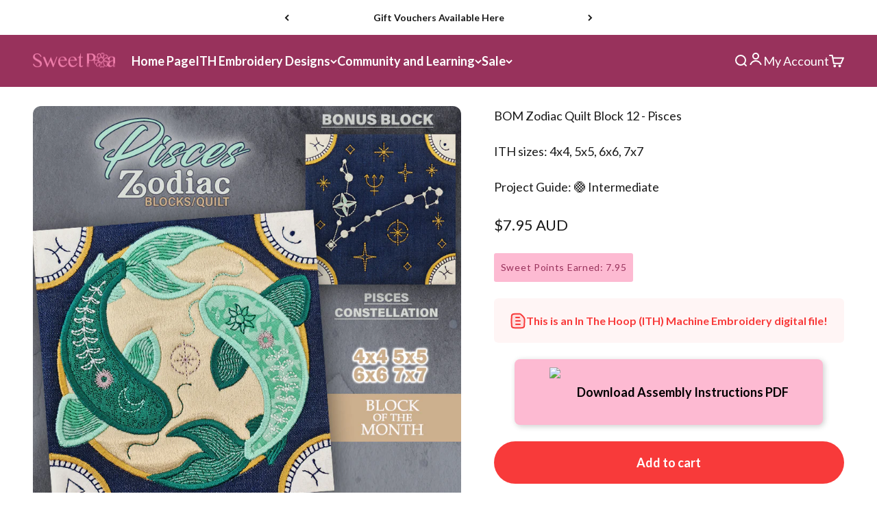

--- FILE ---
content_type: text/html; charset=utf-8
request_url: https://swpea.com/products/bom-zodiac-quilt-block-12-pisces
body_size: 67238
content:
<!doctype html>

<html lang="en" dir="ltr">
  <head>
    <meta charset="utf-8">
    <meta
      name="viewport"
      content="width=device-width, initial-scale=1.0, height=device-height, minimum-scale=1.0, maximum-scale=1.0"
    >
    <meta name="theme-color" content="#98325c">

    <title>
      BOM Zodiac Quilt Block 12 - Pisces
    </title><meta name="description" content="The Zodiac Quilt Aquarius Block 12 4x4 5x5 6x6 and 7x7 in the hoop machine embroidery design. This is the final block in the Zodiac Quilt block of the month project.  The Zodiac Quilt consists of 12 image blocks and 12 bonus constellation blocks, making a total of 24 main blocks, each block was released over a 12 month"><link rel="canonical" href="https://swpea.com/products/bom-zodiac-quilt-block-12-pisces"><link rel="shortcut icon" href="//swpea.com/cdn/shop/files/favicon_Sweet_Pea_Logo_Flower_RBG_Pink_Thicker_Lines-01-png.webp?v=1724819066&width=96">
      <link rel="apple-touch-icon" href="//swpea.com/cdn/shop/files/favicon_Sweet_Pea_Logo_Flower_RBG_Pink_Thicker_Lines-01-png.webp?v=1724819066&width=180"><link rel="preconnect" href="https://cdn.shopify.com">
    <link rel="preconnect" href="https://fonts.shopifycdn.com" crossorigin>
    <link rel="dns-prefetch" href="https://productreviews.shopifycdn.com"><link rel="preload" href="//swpea.com/cdn/fonts/lato/lato_n7.900f219bc7337bc57a7a2151983f0a4a4d9d5dcf.woff2" as="font" type="font/woff2" crossorigin><link rel="preload" href="//swpea.com/cdn/fonts/lato/lato_n4.c3b93d431f0091c8be23185e15c9d1fee1e971c5.woff2" as="font" type="font/woff2" crossorigin><meta property="og:type" content="product">
  <meta property="og:title" content="BOM Zodiac Quilt Block 12 - Pisces">
  <meta property="product:price:amount" content="7.95">
  <meta property="product:price:currency" content="AUD"><meta property="og:image" content="http://swpea.com/cdn/shop/products/PiscesBlocksBOMZodiacQuiltinthehoop4x45x56x67x7.jpg?v=1612854013&width=2048">
  <meta property="og:image:secure_url" content="https://swpea.com/cdn/shop/products/PiscesBlocksBOMZodiacQuiltinthehoop4x45x56x67x7.jpg?v=1612854013&width=2048">
  <meta property="og:image:width" content="850">
  <meta property="og:image:height" content="850"><meta property="og:description" content="The Zodiac Quilt Aquarius Block 12 4x4 5x5 6x6 and 7x7 in the hoop machine embroidery design. This is the final block in the Zodiac Quilt block of the month project.  The Zodiac Quilt consists of 12 image blocks and 12 bonus constellation blocks, making a total of 24 main blocks, each block was released over a 12 month"><meta property="og:url" content="https://swpea.com/products/bom-zodiac-quilt-block-12-pisces">
<meta property="og:site_name" content="Sweet Pea"><meta name="twitter:card" content="summary"><meta name="twitter:title" content="BOM Zodiac Quilt Block 12 - Pisces">
  <meta name="twitter:description" content="The Zodiac Quilt Aquarius Block 12 4x4 5x5 6x6 and 7x7 in the hoop machine embroidery design. This is the final block in the Zodiac Quilt block of the month project. 
The Zodiac Quilt consists of 12 image blocks and 12 bonus constellation blocks, making a total of 24 main blocks, each block was released over a 12 month period coinciding with the change in the zodiac each month (this is the final block of the project).  
The blocks contain astrological symbology, which represent parts of the personalities and qualities of people born under that star sign."><meta name="twitter:image" content="https://swpea.com/cdn/shop/products/PiscesBlocksBOMZodiacQuiltinthehoop4x45x56x67x7.jpg?crop=center&height=1200&v=1612854013&width=1200">
  <meta name="twitter:image:alt" content="BOM Zodiac Quilt Block 12 - Pisces - Sweet Pea Australia In the hoop machine embroidery designs. in the hoop project, in the hoop embroidery designs, craft in the hoop project, diy in the hoop project, diy craft in the hoop project, in the hoop embroidery patterns, design in the hoop patterns, embroidery designs for in the hoop embroidery projects, best in the hoop machine embroidery designs perfect for all hoops and embroidery machines"><script async crossorigin fetchpriority="high" src="/cdn/shopifycloud/importmap-polyfill/es-modules-shim.2.4.0.js"></script>
<script type="application/ld+json">{"@context":"http:\/\/schema.org\/","@id":"\/products\/bom-zodiac-quilt-block-12-pisces#product","@type":"Product","brand":{"@type":"Brand","name":"Sweet Pea Machine Embroidery Designs"},"category":"Machine Embroidery Design","description":"The Zodiac Quilt Aquarius Block 12 4x4 5x5 6x6 and 7x7 in the hoop machine embroidery design. This is the final block in the Zodiac Quilt block of the month project. \nThe Zodiac Quilt consists of 12 image blocks and 12 bonus constellation blocks, making a total of 24 main blocks, each block was released over a 12 month period coinciding with the change in the zodiac each month (this is the final block of the project).  \nThe blocks contain astrological symbology, which represent parts of the personalities and qualities of people born under that star sign.","image":"https:\/\/swpea.com\/cdn\/shop\/products\/PiscesBlocksBOMZodiacQuiltinthehoop4x45x56x67x7.jpg?v=1612854013\u0026width=1920","name":"BOM Zodiac Quilt Block 12 - Pisces","offers":{"@id":"\/products\/bom-zodiac-quilt-block-12-pisces?variant=32986356940890#offer","@type":"Offer","availability":"http:\/\/schema.org\/InStock","price":"7.95","priceCurrency":"AUD","url":"https:\/\/swpea.com\/products\/bom-zodiac-quilt-block-12-pisces?variant=32986356940890"},"sku":"DIG-1399-AU","url":"https:\/\/swpea.com\/products\/bom-zodiac-quilt-block-12-pisces"}</script><script type="application/ld+json">
  {
    "@context": "https://schema.org",
    "@type": "BreadcrumbList",
    "itemListElement": [{
        "@type": "ListItem",
        "position": 1,
        "name": "Home",
        "item": "https://swpea.com"
      },{
            "@type": "ListItem",
            "position": 2,
            "name": "BOM Zodiac Quilt Block 12 - Pisces",
            "item": "https://swpea.com/products/bom-zodiac-quilt-block-12-pisces"
          }]
  }
</script><style>/* Typography (heading) */
  @font-face {
  font-family: Lato;
  font-weight: 700;
  font-style: normal;
  font-display: fallback;
  src: url("//swpea.com/cdn/fonts/lato/lato_n7.900f219bc7337bc57a7a2151983f0a4a4d9d5dcf.woff2") format("woff2"),
       url("//swpea.com/cdn/fonts/lato/lato_n7.a55c60751adcc35be7c4f8a0313f9698598612ee.woff") format("woff");
}

@font-face {
  font-family: Lato;
  font-weight: 700;
  font-style: italic;
  font-display: fallback;
  src: url("//swpea.com/cdn/fonts/lato/lato_i7.16ba75868b37083a879b8dd9f2be44e067dfbf92.woff2") format("woff2"),
       url("//swpea.com/cdn/fonts/lato/lato_i7.4c07c2b3b7e64ab516aa2f2081d2bb0366b9dce8.woff") format("woff");
}

/* Typography (body) */
  @font-face {
  font-family: Lato;
  font-weight: 400;
  font-style: normal;
  font-display: fallback;
  src: url("//swpea.com/cdn/fonts/lato/lato_n4.c3b93d431f0091c8be23185e15c9d1fee1e971c5.woff2") format("woff2"),
       url("//swpea.com/cdn/fonts/lato/lato_n4.d5c00c781efb195594fd2fd4ad04f7882949e327.woff") format("woff");
}

@font-face {
  font-family: Lato;
  font-weight: 400;
  font-style: italic;
  font-display: fallback;
  src: url("//swpea.com/cdn/fonts/lato/lato_i4.09c847adc47c2fefc3368f2e241a3712168bc4b6.woff2") format("woff2"),
       url("//swpea.com/cdn/fonts/lato/lato_i4.3c7d9eb6c1b0a2bf62d892c3ee4582b016d0f30c.woff") format("woff");
}

@font-face {
  font-family: Lato;
  font-weight: 700;
  font-style: normal;
  font-display: fallback;
  src: url("//swpea.com/cdn/fonts/lato/lato_n7.900f219bc7337bc57a7a2151983f0a4a4d9d5dcf.woff2") format("woff2"),
       url("//swpea.com/cdn/fonts/lato/lato_n7.a55c60751adcc35be7c4f8a0313f9698598612ee.woff") format("woff");
}

@font-face {
  font-family: Lato;
  font-weight: 700;
  font-style: italic;
  font-display: fallback;
  src: url("//swpea.com/cdn/fonts/lato/lato_i7.16ba75868b37083a879b8dd9f2be44e067dfbf92.woff2") format("woff2"),
       url("//swpea.com/cdn/fonts/lato/lato_i7.4c07c2b3b7e64ab516aa2f2081d2bb0366b9dce8.woff") format("woff");
}

:root {
    /**
     * ---------------------------------------------------------------------
     * SPACING VARIABLES
     *
     * We are using a spacing inspired from frameworks like Tailwind CSS.
     * ---------------------------------------------------------------------
     */
    --spacing-0-5: 0.125rem; /* 2px */
    --spacing-1: 0.25rem; /* 4px */
    --spacing-1-5: 0.375rem; /* 6px */
    --spacing-2: 0.5rem; /* 8px */
    --spacing-2-5: 0.625rem; /* 10px */
    --spacing-3: 0.75rem; /* 12px */
    --spacing-3-5: 0.875rem; /* 14px */
    --spacing-4: 1rem; /* 16px */
    --spacing-4-5: 1.125rem; /* 18px */
    --spacing-5: 1.25rem; /* 20px */
    --spacing-5-5: 1.375rem; /* 22px */
    --spacing-6: 1.5rem; /* 24px */
    --spacing-6-5: 1.625rem; /* 26px */
    --spacing-7: 1.75rem; /* 28px */
    --spacing-7-5: 1.875rem; /* 30px */
    --spacing-8: 2rem; /* 32px */
    --spacing-8-5: 2.125rem; /* 34px */
    --spacing-9: 2.25rem; /* 36px */
    --spacing-9-5: 2.375rem; /* 38px */
    --spacing-10: 2.5rem; /* 40px */
    --spacing-11: 2.75rem; /* 44px */
    --spacing-12: 3rem; /* 48px */
    --spacing-14: 3.5rem; /* 56px */
    --spacing-16: 4rem; /* 64px */
    --spacing-18: 4.5rem; /* 72px */
    --spacing-20: 5rem; /* 80px */
    --spacing-24: 6rem; /* 96px */
    --spacing-28: 7rem; /* 112px */
    --spacing-32: 8rem; /* 128px */
    --spacing-36: 9rem; /* 144px */
    --spacing-40: 10rem; /* 160px */
    --spacing-44: 11rem; /* 176px */
    --spacing-48: 12rem; /* 192px */
    --spacing-52: 13rem; /* 208px */
    --spacing-56: 14rem; /* 224px */
    --spacing-60: 15rem; /* 240px */
    --spacing-64: 16rem; /* 256px */
    --spacing-72: 18rem; /* 288px */
    --spacing-80: 20rem; /* 320px */
    --spacing-96: 24rem; /* 384px */

    /* Container */
    --container-max-width: 1500px;
    --container-narrow-max-width: 1250px;
    --container-gutter: var(--spacing-5);
    --section-outer-spacing-block: var(--spacing-8);
    --section-inner-max-spacing-block: var(--spacing-8);
    --section-inner-spacing-inline: var(--container-gutter);
    --section-stack-spacing-block: var(--spacing-8);

    /* Grid gutter */
    --grid-gutter: var(--spacing-5);

    /* Product list settings */
    --product-list-row-gap: var(--spacing-8);
    --product-list-column-gap: var(--grid-gutter);

    /* Form settings */
    --input-gap: var(--spacing-2);
    --input-height: 2.625rem;
    --input-padding-inline: var(--spacing-4);

    /* Other sizes */
    --sticky-area-height: calc(var(--sticky-announcement-bar-enabled, 0) * var(--announcement-bar-height, 0px) + var(--sticky-header-enabled, 0) * var(--header-height, 0px));

    /* RTL support */
    --transform-logical-flip: 1;
    --transform-origin-start: left;
    --transform-origin-end: right;

    /**
     * ---------------------------------------------------------------------
     * TYPOGRAPHY
     * ---------------------------------------------------------------------
     */

    /* Font properties */
    --heading-font-family: Lato, sans-serif;
    --heading-font-weight: 700;
    --heading-font-style: normal;
    --heading-text-transform: normal;
    --heading-letter-spacing: 0.0em;
    --text-font-family: Lato, sans-serif;
    --text-font-weight: 400;
    --text-font-style: normal;
    --text-letter-spacing: 0.0em;

    /* Font sizes */
    --text-h0: 3rem;
    --text-h1: 2.5rem;
    --text-h2: 2rem;
    --text-h3: 1.5rem;
    --text-h4: 1.375rem;
    --text-h5: 1.125rem;
    --text-h6: 1rem;
    --text-xs: 0.6875rem;
    --text-sm: 0.75rem;
    --text-base: 0.875rem;
    --text-lg: 1.125rem;

    /**
     * ---------------------------------------------------------------------
     * COLORS
     * ---------------------------------------------------------------------
     */

    /* Color settings */--accent: 152 50 92;
    --text-primary: 26 26 26;
    --background-primary: 255 255 255;
    --dialog-background: 255 255 255;
    --border-color: var(--text-color, var(--text-primary)) / 0.12;

    /* Button colors */
    --button-background-primary: 152 50 92;
    --button-text-primary: 255 255 255;
    --button-background-secondary: 236 125 171;
    --button-text-secondary: 255 255 255;

    /* Status colors */
    --success-background: 235 248 248;
    --success-text: 89 196 193;
    --warning-background: 252 246 235;
    --warning-text: 234 181 85;
    --error-background: 254 231 231;
    --error-text: 248 58 58;

    /* Product colors */
    --on-sale-text: 248 58 58;
    --on-sale-badge-background: 248 58 58;
    --on-sale-badge-text: 255 255 255;
    --sold-out-badge-background: 0 0 0;
    --sold-out-badge-text: 255 255 255;
    --primary-badge-background: 89 196 193;
    --primary-badge-text: 0 0 0;
    --star-color: 255 183 74;
    --product-card-background: 255 255 255;
    --product-card-text: 26 26 26;

    /* Header colors */
    --header-background: 152 50 92;
    --header-text: 255 255 255;

    /* Footer colors */
    --footer-background: 152 50 92;
    --footer-text: 255 255 255;

    /* Rounded variables (used for border radius) */
    --rounded-xs: 0.25rem;
    --rounded-sm: 0.375rem;
    --rounded: 0.75rem;
    --rounded-lg: 1.5rem;
    --rounded-full: 9999px;

    --rounded-button: 3.75rem;
    --rounded-input: 0.0rem;

    /* Box shadow */
    --shadow-sm: 0 2px 8px rgb(var(--text-primary) / 0.1);
    --shadow: 0 5px 15px rgb(var(--text-primary) / 0.1);
    --shadow-md: 0 5px 30px rgb(var(--text-primary) / 0.1);
    --shadow-block: 0px 18px 50px rgb(var(--text-primary) / 0.1);

    /**
     * ---------------------------------------------------------------------
     * OTHER
     * ---------------------------------------------------------------------
     */

    --stagger-products-reveal-opacity: 1;
    --cursor-close-svg-url: url(//swpea.com/cdn/shop/t/448/assets/cursor-close.svg?v=147174565022153725511722983020);
    --cursor-zoom-in-svg-url: url(//swpea.com/cdn/shop/t/448/assets/cursor-zoom-in.svg?v=154953035094101115921722983020);
    --cursor-zoom-out-svg-url: url(//swpea.com/cdn/shop/t/448/assets/cursor-zoom-out.svg?v=16155520337305705181722983019);
    --checkmark-svg-url: url(//swpea.com/cdn/shop/t/448/assets/checkmark.svg?v=77552481021870063511722983019);
  }

  [dir="rtl"]:root {
    /* RTL support */
    --transform-logical-flip: -1;
    --transform-origin-start: right;
    --transform-origin-end: left;
  }

  @media screen and (min-width: 700px) {
    :root {
      /* Typography (font size) */
      --text-h0: 4rem;
      --text-h1: 3rem;
      --text-h2: 2.5rem;
      --text-h3: 2rem;
      --text-h4: 1.625rem;
      --text-h5: 1.25rem;
      --text-h6: 1.125rem;

      --text-xs: 0.875rem;
      --text-sm: 1.0rem;
      --text-base: 1.125rem;
      --text-lg: 1.375rem;

      /* Spacing */
      --container-gutter: 2rem;
      --section-outer-spacing-block: var(--spacing-12);
      --section-inner-max-spacing-block: var(--spacing-10);
      --section-inner-spacing-inline: var(--spacing-12);
      --section-stack-spacing-block: var(--spacing-10);

      /* Grid gutter */
      --grid-gutter: var(--spacing-6);

      /* Product list settings */
      --product-list-row-gap: var(--spacing-12);

      /* Form settings */
      --input-gap: 1rem;
      --input-height: 3.125rem;
      --input-padding-inline: var(--spacing-5);
    }
  }

  @media screen and (min-width: 1000px) {
    :root {
      /* Spacing settings */
      --container-gutter: var(--spacing-12);
      --section-outer-spacing-block: var(--spacing-14);
      --section-inner-max-spacing-block: var(--spacing-12);
      --section-inner-spacing-inline: var(--spacing-16);
      --section-stack-spacing-block: var(--spacing-10);
    }
  }

  @media screen and (min-width: 1150px) {
    :root {
      /* Spacing settings */
      --container-gutter: var(--spacing-12);
      --section-outer-spacing-block: var(--spacing-14);
      --section-inner-max-spacing-block: var(--spacing-12);
      --section-inner-spacing-inline: var(--spacing-16);
      --section-stack-spacing-block: var(--spacing-12);
    }
  }

  @media screen and (min-width: 1400px) {
    :root {
      /* Typography (font size) */
      --text-h0: 5rem;
      --text-h1: 3.75rem;
      --text-h2: 3rem;
      --text-h3: 2.25rem;
      --text-h4: 2rem;
      --text-h5: 1.5rem;
      --text-h6: 1.25rem;

      --section-outer-spacing-block: var(--spacing-16);
      --section-inner-max-spacing-block: var(--spacing-14);
      --section-inner-spacing-inline: var(--spacing-18);
    }
  }

  @media screen and (min-width: 1600px) {
    :root {
      --section-outer-spacing-block: var(--spacing-16);
      --section-inner-max-spacing-block: var(--spacing-16);
      --section-inner-spacing-inline: var(--spacing-20);
    }
  }

  /**
   * ---------------------------------------------------------------------
   * LIQUID DEPENDANT CSS
   *
   * Our main CSS is Liquid free, but some very specific features depend on
   * theme settings, so we have them here
   * ---------------------------------------------------------------------
   */@media screen and (pointer: fine) {
        .button:not([disabled]):hover, .btn:not([disabled]):hover, .shopify-payment-button__button--unbranded:not([disabled]):hover {
          --button-background-opacity: 0.85;
        }

        .button--subdued:not([disabled]):hover {
          --button-background: var(--text-color) / .05 !important;
        }
      }</style><script>
  // This allows to expose several variables to the global scope, to be used in scripts
  window.themeVariables = {
    settings: {
      showPageTransition: false,
      staggerProductsApparition: false,
      reduceDrawerAnimation: true,
      reduceMenuAnimation: false,
      headingApparition: "none",
      pageType: "product",
      moneyFormat: "${{amount}}",
      moneyWithCurrencyFormat: "${{amount}} AUD",
      currencyCodeEnabled: true,
      cartType: "page",
      showDiscount: true,
      discountMode: "percentage",
      pageBackground: "#FFFFFF",
      textColor: "#1a1a1a"
    },

    strings: {
      accessibilityClose: "Close",
      accessibilityNext: "Next",
      accessibilityPrevious: "Previous",
      closeGallery: "Close gallery",
      zoomGallery: "Zoom",
      errorGallery: "Image cannot be loaded",
      searchNoResults: "No results could be found.",
      addOrderNote: "Add order note",
      editOrderNote: "Edit order note",
      shippingEstimatorNoResults: "Sorry, we do not ship to your address.",
      shippingEstimatorOneResult: "There is one shipping rate for your address:",
      shippingEstimatorMultipleResults: "There are several shipping rates for your address:",
      shippingEstimatorError: "One or more error occurred while retrieving shipping rates:"
    },

    breakpoints: {
      'sm': 'screen and (min-width: 700px)',
      'md': 'screen and (min-width: 1000px)',
      'lg': 'screen and (min-width: 1150px)',
      'xl': 'screen and (min-width: 1400px)',

      'sm-max': 'screen and (max-width: 699px)',
      'md-max': 'screen and (max-width: 999px)',
      'lg-max': 'screen and (max-width: 1149px)',
      'xl-max': 'screen and (max-width: 1399px)'
    }
  };// For detecting native share
  document.documentElement.classList.add(`native-share--${navigator.share ? 'enabled' : 'disabled'}`);// We save the product ID in local storage to be eventually used for recently viewed section
    try {
      const recentlyViewedProducts = new Set(JSON.parse(localStorage.getItem('theme:recently-viewed-products') || '[]'));

      recentlyViewedProducts.delete(4832822755418); // Delete first to re-move the product
      recentlyViewedProducts.add(4832822755418);

      localStorage.setItem('theme:recently-viewed-products', JSON.stringify(Array.from(recentlyViewedProducts.values()).reverse()));
    } catch (e) {
      // Safari in private mode does not allow setting item, we silently fail
    }</script><script>
      if (!(HTMLScriptElement.supports && HTMLScriptElement.supports('importmap'))) {
        const importMapPolyfill = document.createElement('script');
        importMapPolyfill.async = true;
        importMapPolyfill.src = "//swpea.com/cdn/shop/t/448/assets/es-module-shims.min.js?v=140375185335194536761722982962";

        document.head.appendChild(importMapPolyfill);
      }
    </script>

    <script type="importmap">{
        "imports": {
          "vendor": "//swpea.com/cdn/shop/t/448/assets/vendor.min.js?v=162910149792179071561722982963",
          "theme": "//swpea.com/cdn/shop/t/448/assets/theme.js?v=113391001191552643641765419095",
          "photoswipe": "//swpea.com/cdn/shop/t/448/assets/photoswipe.min.js?v=13374349288281597431722982963"
        }
      }
    </script>

    <script type="module" src="//swpea.com/cdn/shop/t/448/assets/vendor.min.js?v=162910149792179071561722982963"></script>
    <script type="module" src="//swpea.com/cdn/shop/t/448/assets/theme.js?v=113391001191552643641765419095"></script>

    <script>window.performance && window.performance.mark && window.performance.mark('shopify.content_for_header.start');</script><meta name="google-site-verification" content="wznyBe19k1Vpo0UyNFp8VZsS6KTiO2My9gn-tsFm95c">
<meta name="facebook-domain-verification" content="qu61666a08e8e1d70c5rguol5p7brw">
<meta id="shopify-digital-wallet" name="shopify-digital-wallet" content="/26455113818/digital_wallets/dialog">
<meta name="shopify-checkout-api-token" content="058db8004b2f5531b85e49db8b269a39">
<meta id="in-context-paypal-metadata" data-shop-id="26455113818" data-venmo-supported="false" data-environment="production" data-locale="en_US" data-paypal-v4="true" data-currency="AUD">
<link rel="alternate" type="application/json+oembed" href="https://swpea.com/products/bom-zodiac-quilt-block-12-pisces.oembed">
<script async="async" src="/checkouts/internal/preloads.js?locale=en-AU"></script>
<script id="shopify-features" type="application/json">{"accessToken":"058db8004b2f5531b85e49db8b269a39","betas":["rich-media-storefront-analytics"],"domain":"swpea.com","predictiveSearch":true,"shopId":26455113818,"locale":"en"}</script>
<script>var Shopify = Shopify || {};
Shopify.shop = "sweet-pea-australia.myshopify.com";
Shopify.locale = "en";
Shopify.currency = {"active":"AUD","rate":"1.0"};
Shopify.country = "AU";
Shopify.theme = {"name":"Timpact - Latest Version","id":130303918170,"schema_name":"Impact","schema_version":"6.1.0","theme_store_id":1190,"role":"main"};
Shopify.theme.handle = "null";
Shopify.theme.style = {"id":null,"handle":null};
Shopify.cdnHost = "swpea.com/cdn";
Shopify.routes = Shopify.routes || {};
Shopify.routes.root = "/";</script>
<script type="module">!function(o){(o.Shopify=o.Shopify||{}).modules=!0}(window);</script>
<script>!function(o){function n(){var o=[];function n(){o.push(Array.prototype.slice.apply(arguments))}return n.q=o,n}var t=o.Shopify=o.Shopify||{};t.loadFeatures=n(),t.autoloadFeatures=n()}(window);</script>
<script id="shop-js-analytics" type="application/json">{"pageType":"product"}</script>
<script defer="defer" async type="module" src="//swpea.com/cdn/shopifycloud/shop-js/modules/v2/client.init-shop-cart-sync_C5BV16lS.en.esm.js"></script>
<script defer="defer" async type="module" src="//swpea.com/cdn/shopifycloud/shop-js/modules/v2/chunk.common_CygWptCX.esm.js"></script>
<script type="module">
  await import("//swpea.com/cdn/shopifycloud/shop-js/modules/v2/client.init-shop-cart-sync_C5BV16lS.en.esm.js");
await import("//swpea.com/cdn/shopifycloud/shop-js/modules/v2/chunk.common_CygWptCX.esm.js");

  window.Shopify.SignInWithShop?.initShopCartSync?.({"fedCMEnabled":true,"windoidEnabled":true});

</script>
<script>(function() {
  var isLoaded = false;
  function asyncLoad() {
    if (isLoaded) return;
    isLoaded = true;
    var urls = ["https:\/\/dfjp7gc2z6ooe.cloudfront.net\/assets\/sky_pilot_v3.js?shop=sweet-pea-australia.myshopify.com","https:\/\/cdn.shopify.com\/s\/files\/1\/0264\/5511\/3818\/t\/275\/assets\/zendesk-embeddable.js?v=1669252533\u0026shop=sweet-pea-australia.myshopify.com","https:\/\/d1hcrjcdtouu7e.cloudfront.net\/js\/gdpr_cookie_consent.min.js?shop=sweet-pea-australia.myshopify.com","https:\/\/widget.tagembed.com\/embed.min.js?shop=sweet-pea-australia.myshopify.com","https:\/\/cdn.logbase.io\/lb-upsell-wrapper.js?shop=sweet-pea-australia.myshopify.com","https:\/\/cdn-bundler.nice-team.net\/app\/js\/bundler.js?shop=sweet-pea-australia.myshopify.com","https:\/\/cdn-app.cart-bot.net\/public\/js\/append.js?shop=sweet-pea-australia.myshopify.com","https:\/\/cdn.hextom.com\/js\/eventpromotionbar.js?shop=sweet-pea-australia.myshopify.com","https:\/\/cdn.hextom.com\/js\/freeshippingbar.js?shop=sweet-pea-australia.myshopify.com","https:\/\/cdn.shopify.com\/s\/files\/1\/0264\/5511\/3818\/t\/448\/assets\/instant-pixel-site_4b0f03de71e04697a09cb4c3fb34db4d.js?v=1768572204\u0026shop=sweet-pea-australia.myshopify.com"];
    for (var i = 0; i < urls.length; i++) {
      var s = document.createElement('script');
      s.type = 'text/javascript';
      s.async = true;
      s.src = urls[i];
      var x = document.getElementsByTagName('script')[0];
      x.parentNode.insertBefore(s, x);
    }
  };
  if(window.attachEvent) {
    window.attachEvent('onload', asyncLoad);
  } else {
    window.addEventListener('load', asyncLoad, false);
  }
})();</script>
<script id="__st">var __st={"a":26455113818,"offset":36000,"reqid":"20042d68-2c4e-4f20-b3aa-8147d62d225e-1768662365","pageurl":"swpea.com\/products\/bom-zodiac-quilt-block-12-pisces","u":"cdccaa8e2cce","p":"product","rtyp":"product","rid":4832822755418};</script>
<script>window.ShopifyPaypalV4VisibilityTracking = true;</script>
<script id="form-persister">!function(){'use strict';const t='contact',e='new_comment',n=[[t,t],['blogs',e],['comments',e],[t,'customer']],o='password',r='form_key',c=['recaptcha-v3-token','g-recaptcha-response','h-captcha-response',o],s=()=>{try{return window.sessionStorage}catch{return}},i='__shopify_v',u=t=>t.elements[r],a=function(){const t=[...n].map((([t,e])=>`form[action*='/${t}']:not([data-nocaptcha='true']) input[name='form_type'][value='${e}']`)).join(',');var e;return e=t,()=>e?[...document.querySelectorAll(e)].map((t=>t.form)):[]}();function m(t){const e=u(t);a().includes(t)&&(!e||!e.value)&&function(t){try{if(!s())return;!function(t){const e=s();if(!e)return;const n=u(t);if(!n)return;const o=n.value;o&&e.removeItem(o)}(t);const e=Array.from(Array(32),(()=>Math.random().toString(36)[2])).join('');!function(t,e){u(t)||t.append(Object.assign(document.createElement('input'),{type:'hidden',name:r})),t.elements[r].value=e}(t,e),function(t,e){const n=s();if(!n)return;const r=[...t.querySelectorAll(`input[type='${o}']`)].map((({name:t})=>t)),u=[...c,...r],a={};for(const[o,c]of new FormData(t).entries())u.includes(o)||(a[o]=c);n.setItem(e,JSON.stringify({[i]:1,action:t.action,data:a}))}(t,e)}catch(e){console.error('failed to persist form',e)}}(t)}const f=t=>{if('true'===t.dataset.persistBound)return;const e=function(t,e){const n=function(t){return'function'==typeof t.submit?t.submit:HTMLFormElement.prototype.submit}(t).bind(t);return function(){let t;return()=>{t||(t=!0,(()=>{try{e(),n()}catch(t){(t=>{console.error('form submit failed',t)})(t)}})(),setTimeout((()=>t=!1),250))}}()}(t,(()=>{m(t)}));!function(t,e){if('function'==typeof t.submit&&'function'==typeof e)try{t.submit=e}catch{}}(t,e),t.addEventListener('submit',(t=>{t.preventDefault(),e()})),t.dataset.persistBound='true'};!function(){function t(t){const e=(t=>{const e=t.target;return e instanceof HTMLFormElement?e:e&&e.form})(t);e&&m(e)}document.addEventListener('submit',t),document.addEventListener('DOMContentLoaded',(()=>{const e=a();for(const t of e)f(t);var n;n=document.body,new window.MutationObserver((t=>{for(const e of t)if('childList'===e.type&&e.addedNodes.length)for(const t of e.addedNodes)1===t.nodeType&&'FORM'===t.tagName&&a().includes(t)&&f(t)})).observe(n,{childList:!0,subtree:!0,attributes:!1}),document.removeEventListener('submit',t)}))}()}();</script>
<script integrity="sha256-4kQ18oKyAcykRKYeNunJcIwy7WH5gtpwJnB7kiuLZ1E=" data-source-attribution="shopify.loadfeatures" defer="defer" src="//swpea.com/cdn/shopifycloud/storefront/assets/storefront/load_feature-a0a9edcb.js" crossorigin="anonymous"></script>
<script data-source-attribution="shopify.dynamic_checkout.dynamic.init">var Shopify=Shopify||{};Shopify.PaymentButton=Shopify.PaymentButton||{isStorefrontPortableWallets:!0,init:function(){window.Shopify.PaymentButton.init=function(){};var t=document.createElement("script");t.src="https://swpea.com/cdn/shopifycloud/portable-wallets/latest/portable-wallets.en.js",t.type="module",document.head.appendChild(t)}};
</script>
<script data-source-attribution="shopify.dynamic_checkout.buyer_consent">
  function portableWalletsHideBuyerConsent(e){var t=document.getElementById("shopify-buyer-consent"),n=document.getElementById("shopify-subscription-policy-button");t&&n&&(t.classList.add("hidden"),t.setAttribute("aria-hidden","true"),n.removeEventListener("click",e))}function portableWalletsShowBuyerConsent(e){var t=document.getElementById("shopify-buyer-consent"),n=document.getElementById("shopify-subscription-policy-button");t&&n&&(t.classList.remove("hidden"),t.removeAttribute("aria-hidden"),n.addEventListener("click",e))}window.Shopify?.PaymentButton&&(window.Shopify.PaymentButton.hideBuyerConsent=portableWalletsHideBuyerConsent,window.Shopify.PaymentButton.showBuyerConsent=portableWalletsShowBuyerConsent);
</script>
<script data-source-attribution="shopify.dynamic_checkout.cart.bootstrap">document.addEventListener("DOMContentLoaded",(function(){function t(){return document.querySelector("shopify-accelerated-checkout-cart, shopify-accelerated-checkout")}if(t())Shopify.PaymentButton.init();else{new MutationObserver((function(e,n){t()&&(Shopify.PaymentButton.init(),n.disconnect())})).observe(document.body,{childList:!0,subtree:!0})}}));
</script>
<link id="shopify-accelerated-checkout-styles" rel="stylesheet" media="screen" href="https://swpea.com/cdn/shopifycloud/portable-wallets/latest/accelerated-checkout-backwards-compat.css" crossorigin="anonymous">
<style id="shopify-accelerated-checkout-cart">
        #shopify-buyer-consent {
  margin-top: 1em;
  display: inline-block;
  width: 100%;
}

#shopify-buyer-consent.hidden {
  display: none;
}

#shopify-subscription-policy-button {
  background: none;
  border: none;
  padding: 0;
  text-decoration: underline;
  font-size: inherit;
  cursor: pointer;
}

#shopify-subscription-policy-button::before {
  box-shadow: none;
}

      </style>

<script>window.performance && window.performance.mark && window.performance.mark('shopify.content_for_header.end');</script>
<link href="//swpea.com/cdn/shop/t/448/assets/theme.css?v=17039149720854891031765416457" rel="stylesheet" type="text/css" media="all" />


    <meta name="google-site-verification" content="u6T3sKcWbIK1zOfOdmYnwCEbcq-kt93yCu8HRYwOasU">

    <meta name="p:domain_verify" content="6ed4aa705dbd669a7fd3b4bd9dc6a7f1"/>
  <!-- BEGIN app block: shopify://apps/consentmo-gdpr/blocks/gdpr_cookie_consent/4fbe573f-a377-4fea-9801-3ee0858cae41 -->


<!-- END app block --><!-- BEGIN app block: shopify://apps/simprosys-google-shopping-feed/blocks/core_settings_block/1f0b859e-9fa6-4007-97e8-4513aff5ff3b --><!-- BEGIN: GSF App Core Tags & Scripts by Simprosys Google Shopping Feed -->









<!-- END: GSF App Core Tags & Scripts by Simprosys Google Shopping Feed -->
<!-- END app block --><!-- BEGIN app block: shopify://apps/frequently-bought/blocks/app-embed-block/b1a8cbea-c844-4842-9529-7c62dbab1b1f --><script>
    window.codeblackbelt = window.codeblackbelt || {};
    window.codeblackbelt.shop = window.codeblackbelt.shop || 'sweet-pea-australia.myshopify.com';
    
        window.codeblackbelt.productId = 4832822755418;</script><script src="//cdn.codeblackbelt.com/widgets/frequently-bought-together/main.min.js?version=2026011801+1000" async></script>
 <!-- END app block --><!-- BEGIN app block: shopify://apps/seo-on-blog/blocks/avada-seoon-setting/a45c3e67-be9f-4255-a194-b255a24f37c9 --><!-- BEGIN app snippet: avada-seoon-robot --><!-- Avada SEOOn Robot -->





<!-- END app snippet -->
<!-- BEGIN app snippet: avada-seoon-social --><!-- Avada SEOOn Social -->



<!-- END app snippet -->
<!-- BEGIN app snippet: avada-seoon-gsd --><!-- END app snippet -->
<!-- BEGIN app snippet: avada-seoon-custom-css --> <!-- END app snippet -->
<!-- BEGIN app snippet: avada-seoon-faqs-gsd -->

<!-- END app snippet -->
<!-- BEGIN app snippet: avada-seoon-page-tag --><!-- Avada SEOOn Page Tag -->
<!-- BEGIN app snippet: avada-seoon-robot --><!-- Avada SEOOn Robot -->





<!-- END app snippet -->

<link href="//cdn.shopify.com/extensions/019b2f73-0fda-7492-9f0c-984659b366db/seoon-blog-107/assets/page-tag.css" rel="stylesheet" type="text/css" media="all" />
<!-- END Avada SEOOn Page Tag -->
<!-- END app snippet -->
<!-- BEGIN app snippet: avada-seoon-recipe-gsd -->

<!-- END app snippet -->
<!-- BEGIN app snippet: avada-seoon-protect-content --><!-- Avada SEOOn Protect Content --><!--End Avada SEOOn Protect Content -->
<!-- END app snippet -->

<!-- END app block --><!-- BEGIN app block: shopify://apps/froonze-loyalty-wishlist/blocks/customer_account_page/3c495b68-652c-468d-a0ef-5bad6935d104 --><!-- BEGIN app snippet: main_color_variables -->





<style>
  :root {
    --frcp-primaryColor:  #5873f9;
    --frcp-btnTextColor: #ffffff;
    --frcp-backgroundColor: #ffffff;
    --frcp-textColor: #202202;
    --frcp-hoverOpacity:  0.7;
  }
</style>
<!-- END app snippet -->

<script>
  window.frcp ||= {}
  frcp.customerPage ||= {}
  frcp.customerPage.enabled = true
  frcp.customerPage.path = "\/products\/bom-zodiac-quilt-block-12-pisces"
  frcp.customerPage.accountPage = null
  frcp.customerId = null
</script>




  
    <!-- BEGIN app snippet: shop_data_script --><script id='frcp_shop_data_script'>
  window.frcp = window.frcp || {}
  window.frcp.customerPage = window.frcp.customerPage || {}
  window.frcp.plugins = window.frcp.plugins || Object({"social_logins":null,"wishlist":"ultimate","order_actions":null,"custom_forms":null,"loyalty":null,"customer_account":"fourth"})
</script>
<!-- END app snippet -->
    <!-- BEGIN app snippet: assets_loader --><script id="recently_viewed">
  (function() {
    const _loadAsset = function(tag, params, id) {
      const asset = document.createElement(tag)
      for (const key in params) asset[key] = params[key]
      if (id) asset.id = `frcp_${id.split('-')[0]}_main_js`
      document.head.append(asset)
    }
    if (document.readyState !== 'loading') {
      _loadAsset('script', { src: 'https://cdn.shopify.com/extensions/019bba91-c314-770d-85a1-b154f49c8504/customer-portal-261/assets/recently_viewed-Cv02ChBo.js', type: 'module', defer: true }, 'recently_viewed-Cv02ChBo.js')
    } else {
      document.addEventListener('DOMContentLoaded', () => {
        _loadAsset('script', { src: 'https://cdn.shopify.com/extensions/019bba91-c314-770d-85a1-b154f49c8504/customer-portal-261/assets/recently_viewed-Cv02ChBo.js', type: 'module', defer: true }, 'recently_viewed-Cv02ChBo.js')
      })
    }

    
  })()
</script>
<!-- END app snippet -->
  



<!-- END app block --><!-- BEGIN app block: shopify://apps/bundler/blocks/bundler-script-append/7a6ae1b8-3b16-449b-8429-8bb89a62c664 --><script defer="defer">
	/**	Bundler script loader, version number: 2.0 */
	(function(){
		var loadScript=function(a,b){var c=document.createElement("script");c.type="text/javascript",c.readyState?c.onreadystatechange=function(){("loaded"==c.readyState||"complete"==c.readyState)&&(c.onreadystatechange=null,b())}:c.onload=function(){b()},c.src=a,document.getElementsByTagName("head")[0].appendChild(c)};
		appendScriptUrl('sweet-pea-australia.myshopify.com');

		// get script url and append timestamp of last change
		function appendScriptUrl(shop) {

			var timeStamp = Math.floor(Date.now() / (1000*1*1));
			var timestampUrl = 'https://bundler.nice-team.net/app/shop/status/'+shop+'.js?'+timeStamp;

			loadScript(timestampUrl, function() {
				// append app script
				if (typeof bundler_settings_updated == 'undefined') {
					console.log('settings are undefined');
					bundler_settings_updated = 'default-by-script';
				}
				var scriptUrl = "https://cdn-bundler.nice-team.net/app/js/bundler-script.js?shop="+shop+"&"+bundler_settings_updated;
				loadScript(scriptUrl, function(){});
			});
		}
	})();

	var BndlrScriptAppended = true;
	
</script>

<!-- END app block --><!-- BEGIN app block: shopify://apps/klaviyo-email-marketing-sms/blocks/klaviyo-onsite-embed/2632fe16-c075-4321-a88b-50b567f42507 -->












  <script async src="https://static.klaviyo.com/onsite/js/SaQWTR/klaviyo.js?company_id=SaQWTR"></script>
  <script>!function(){if(!window.klaviyo){window._klOnsite=window._klOnsite||[];try{window.klaviyo=new Proxy({},{get:function(n,i){return"push"===i?function(){var n;(n=window._klOnsite).push.apply(n,arguments)}:function(){for(var n=arguments.length,o=new Array(n),w=0;w<n;w++)o[w]=arguments[w];var t="function"==typeof o[o.length-1]?o.pop():void 0,e=new Promise((function(n){window._klOnsite.push([i].concat(o,[function(i){t&&t(i),n(i)}]))}));return e}}})}catch(n){window.klaviyo=window.klaviyo||[],window.klaviyo.push=function(){var n;(n=window._klOnsite).push.apply(n,arguments)}}}}();</script>

  
    <script id="viewed_product">
      if (item == null) {
        var _learnq = _learnq || [];

        var MetafieldReviews = null
        var MetafieldYotpoRating = null
        var MetafieldYotpoCount = null
        var MetafieldLooxRating = null
        var MetafieldLooxCount = null
        var okendoProduct = null
        var okendoProductReviewCount = null
        var okendoProductReviewAverageValue = null
        try {
          // The following fields are used for Customer Hub recently viewed in order to add reviews.
          // This information is not part of __kla_viewed. Instead, it is part of __kla_viewed_reviewed_items
          MetafieldReviews = {};
          MetafieldYotpoRating = null
          MetafieldYotpoCount = null
          MetafieldLooxRating = null
          MetafieldLooxCount = null

          okendoProduct = null
          // If the okendo metafield is not legacy, it will error, which then requires the new json formatted data
          if (okendoProduct && 'error' in okendoProduct) {
            okendoProduct = null
          }
          okendoProductReviewCount = okendoProduct ? okendoProduct.reviewCount : null
          okendoProductReviewAverageValue = okendoProduct ? okendoProduct.reviewAverageValue : null
        } catch (error) {
          console.error('Error in Klaviyo onsite reviews tracking:', error);
        }

        var item = {
          Name: "BOM Zodiac Quilt Block 12 - Pisces",
          ProductID: 4832822755418,
          Categories: ["All BOM \u0026 BOW Quilts","All Machine Embroidery Designs","Block of the Month Zodiac Quilt","Blocks and Borders","Designed By Silvanna Sawyer","Digital Designs 2015 to 2024","Digital Machine Embroidery Files","Individual Blocks","Latest Machine Embroidery Designs In the Hoop","Quilt Designs for Embroidery Machines","Randomly Sorted Design Collection","Sorted By Hoop Size"],
          ImageURL: "https://swpea.com/cdn/shop/products/PiscesBlocksBOMZodiacQuiltinthehoop4x45x56x67x7_grande.jpg?v=1612854013",
          URL: "https://swpea.com/products/bom-zodiac-quilt-block-12-pisces",
          Brand: "Sweet Pea Machine Embroidery Designs",
          Price: "$7.95",
          Value: "7.95",
          CompareAtPrice: "$0.00"
        };
        _learnq.push(['track', 'Viewed Product', item]);
        _learnq.push(['trackViewedItem', {
          Title: item.Name,
          ItemId: item.ProductID,
          Categories: item.Categories,
          ImageUrl: item.ImageURL,
          Url: item.URL,
          Metadata: {
            Brand: item.Brand,
            Price: item.Price,
            Value: item.Value,
            CompareAtPrice: item.CompareAtPrice
          },
          metafields:{
            reviews: MetafieldReviews,
            yotpo:{
              rating: MetafieldYotpoRating,
              count: MetafieldYotpoCount,
            },
            loox:{
              rating: MetafieldLooxRating,
              count: MetafieldLooxCount,
            },
            okendo: {
              rating: okendoProductReviewAverageValue,
              count: okendoProductReviewCount,
            }
          }
        }]);
      }
    </script>
  




  <script>
    window.klaviyoReviewsProductDesignMode = false
  </script>







<!-- END app block --><!-- BEGIN app block: shopify://apps/froonze-loyalty-wishlist/blocks/product_wishlist/3c495b68-652c-468d-a0ef-5bad6935d104 -->
  <!-- BEGIN app snippet: product_wishlist_data_script --><script id='frcp_data_script'>
  window.frcp = window.frcp || {}
  frcp.shopDomain = "sweet-pea-australia.myshopify.com"
  frcp.shopToken = '51c5ca500467e792451d808e92d86371943f26d375aadaf76b546a09db7b756b'
  frcp.httpsUrl = "https://app.froonze.com"
  frcp.moneyFormat ="${{amount}}"
  frcp.wishlist = frcp.wishlist || {}
  frcp.appProxy = null || '/apps/customer-portal'
  
    frcp.wishlist.product = {
      id: 4832822755418,
      tags: ["4x4","5x5","6x6","7x7","BOM","BOMbefore2024","Custom Label 1 Quilts","embroiderymonth2026","meta-digital","old","past-BOM","pink-friday-week-3","quilt","tier 7","zodiac"],
      title: "BOM Zodiac Quilt Block 12 - Pisces",
      handle: "bom-zodiac-quilt-block-12-pisces",
      first_variant_id: 32986356940890,
    }
  
  frcp.useAppProxi = true
  frcp.wishlist.requestType = "product"
  frcp.wishlist.integrations = Object({"facebook_pixel":{"settings":{}},"google_analytics":{"settings":{}}})
  frcp.wishlist.blockSettings = {"add_button_color":"#5873f9","add_button_text_color":"#ffffff","remove_button_color":"#333333","remove_button_text_color":"#ffffff","placement":"below_add_to_cart","product_css_selector":"","button_style":"icon_and_text","border_radius":4,"shadow":true,"offset_top":0,"offset_bottom":0,"offset_left":0,"offset_right":0,"collections_wishlist_button":"none","collection_button_border_radius":50,"floating_link_placement":"none","floating_link_vertical_offset":0,"floating_link_lateral_offset":0,"floating_link_border_radius":4,"navigation_link":false,"navigation_link_css_selector":"","custom_css":""},
  frcp.plugins = frcp.plugins || Object({"social_logins":null,"wishlist":"ultimate","order_actions":null,"custom_forms":null,"loyalty":null,"customer_account":"fourth"})
  frcp.wishlist.pageHandle = "01afb63d-d12e-4aea-8d91-fca5a4b9440b"
  frcp.shopId = 26455113818
</script>
<!-- END app snippet -->
  <!-- BEGIN app snippet: product_wishlist_common_data -->
<script id='frcp_wishlist_common_data'>
  frcp.wishlist = frcp.wishlist || {}
  frcp.wishlist.data =  
    {
      'lists': {
        'default': {}
      },
      'listNames': ['default'],
      'customerId': null,
    }
  

  // Translations
  frcp.wishlist.texts = Object()
  frcp.customerPage ||= {}
  frcp.customerPage.texts ||= {}
  frcp.customerPage.texts.shared ||= Object()

  frcp.wishlist.settings = Object({"wishlist_tag_conditions":{"customer_include_tags":[],"customer_exclude_tags":[],"product_include_tags":[],"product_exclude_tags":["wishlist-block"]},"wishlist_keep_item_after_add_to_cart":true,"wishlist_open_product_same_tab":false,"wishlist_enable_multilist":false,"wishlist_enable_modal":false,"wishlist_enable_guest":false,"wishlist_social_share":{"enabled":false,"facebook":true,"twitter":true,"whatsapp":true},"customer_account_version":"classic"})
  frcp.wishlist.customerTags = null
  frcp.wishlist.socialAppIds = {
    facebook: '493867338961209'
  }
  frcp.wishlist.modalJsUrl = "https://cdn.shopify.com/extensions/019bba91-c314-770d-85a1-b154f49c8504/customer-portal-261/assets/wishlist_modal-nAljNSjs.js"
  frcp.wishlist.modalCssUrl = "https://cdn.shopify.com/extensions/019bba91-c314-770d-85a1-b154f49c8504/customer-portal-261/assets/wishlist_modal-nAljNSjs.css"

  frcp.wishlist.profile = {
    froonzeToken: "ada95ce74e35368b18d952ce518c75a4db60c250dd50e55c7b337ee40087a401",
    id: null
  }
</script>
<!-- END app snippet -->
  <!-- BEGIN app snippet: theme_customization_tags -->
<!-- END app snippet -->

  <!-- BEGIN app snippet: assets_loader --><script id="product_wishlist">
  (function() {
    const _loadAsset = function(tag, params, id) {
      const asset = document.createElement(tag)
      for (const key in params) asset[key] = params[key]
      if (id) asset.id = `frcp_${id.split('-')[0]}_main_js`
      document.head.append(asset)
    }
    if (document.readyState !== 'loading') {
      _loadAsset('script', { src: 'https://cdn.shopify.com/extensions/019bba91-c314-770d-85a1-b154f49c8504/customer-portal-261/assets/product_wishlist-Br1Wt5lM.js', type: 'module', defer: true }, 'product_wishlist-Br1Wt5lM.js')
    } else {
      document.addEventListener('DOMContentLoaded', () => {
        _loadAsset('script', { src: 'https://cdn.shopify.com/extensions/019bba91-c314-770d-85a1-b154f49c8504/customer-portal-261/assets/product_wishlist-Br1Wt5lM.js', type: 'module', defer: true }, 'product_wishlist-Br1Wt5lM.js')
      })
    }

    
      _loadAsset('link', { href: 'https://cdn.shopify.com/extensions/019bba91-c314-770d-85a1-b154f49c8504/customer-portal-261/assets/product_wishlist-Br1Wt5lM.css', rel: 'stylesheet', media: 'all' })
    
  })()
</script>
<!-- END app snippet -->



<!-- END app block --><!-- BEGIN app block: shopify://apps/flair/blocks/init/51d5ae10-f90f-4540-9ec6-f09f14107bf4 --><!-- BEGIN app snippet: init --><script>  (function() {    function l(url, onload) {      var script = document.createElement("script");      script.src = url;      script.async = true;      script.onload = onload;      document.head.appendChild(script);    }function g3() {      let d ={"config":{  "storefront_token":"41dbd216ec8bb562dc5aa92d78a53b0c",  "_":1},"current":{"collection_id":"",  "country":"AU",  "currency":"AUD","money_format":"${{amount}}",  "page_type":"product",  "product_id":"4832822755418",  "shopify_domain":"sweet-pea-australia.myshopify.com",  "_":1}};      l("https://cdn.shopify.com/extensions/019a7387-b640-7f63-aab2-9805ebe6be4c/flair-theme-app-38/assets/flair_gen3.js", () => {        FlairApp.init(d);      });    }g3();})()</script><!-- END app snippet --><!-- generated: 2026-01-18 01:06:06 +1000 -->

<!-- END app block --><!-- BEGIN app block: shopify://apps/pagefly-page-builder/blocks/app-embed/83e179f7-59a0-4589-8c66-c0dddf959200 -->

<!-- BEGIN app snippet: pagefly-cro-ab-testing-main -->







<script>
  ;(function () {
    const url = new URL(window.location)
    const viewParam = url.searchParams.get('view')
    if (viewParam && viewParam.includes('variant-pf-')) {
      url.searchParams.set('pf_v', viewParam)
      url.searchParams.delete('view')
      window.history.replaceState({}, '', url)
    }
  })()
</script>



<script type='module'>
  
  window.PAGEFLY_CRO = window.PAGEFLY_CRO || {}

  window.PAGEFLY_CRO['data_debug'] = {
    original_template_suffix: "digital-goods-4",
    allow_ab_test: false,
    ab_test_start_time: 0,
    ab_test_end_time: 0,
    today_date_time: 1768662366000,
  }
  window.PAGEFLY_CRO['GA4'] = { enabled: true}
</script>

<!-- END app snippet -->








  <script src='https://cdn.shopify.com/extensions/019bb4f9-aed6-78a3-be91-e9d44663e6bf/pagefly-page-builder-215/assets/pagefly-helper.js' defer='defer'></script>

  <script src='https://cdn.shopify.com/extensions/019bb4f9-aed6-78a3-be91-e9d44663e6bf/pagefly-page-builder-215/assets/pagefly-general-helper.js' defer='defer'></script>

  <script src='https://cdn.shopify.com/extensions/019bb4f9-aed6-78a3-be91-e9d44663e6bf/pagefly-page-builder-215/assets/pagefly-snap-slider.js' defer='defer'></script>

  <script src='https://cdn.shopify.com/extensions/019bb4f9-aed6-78a3-be91-e9d44663e6bf/pagefly-page-builder-215/assets/pagefly-slideshow-v3.js' defer='defer'></script>

  <script src='https://cdn.shopify.com/extensions/019bb4f9-aed6-78a3-be91-e9d44663e6bf/pagefly-page-builder-215/assets/pagefly-slideshow-v4.js' defer='defer'></script>

  <script src='https://cdn.shopify.com/extensions/019bb4f9-aed6-78a3-be91-e9d44663e6bf/pagefly-page-builder-215/assets/pagefly-glider.js' defer='defer'></script>

  <script src='https://cdn.shopify.com/extensions/019bb4f9-aed6-78a3-be91-e9d44663e6bf/pagefly-page-builder-215/assets/pagefly-slideshow-v1-v2.js' defer='defer'></script>

  <script src='https://cdn.shopify.com/extensions/019bb4f9-aed6-78a3-be91-e9d44663e6bf/pagefly-page-builder-215/assets/pagefly-product-media.js' defer='defer'></script>

  <script src='https://cdn.shopify.com/extensions/019bb4f9-aed6-78a3-be91-e9d44663e6bf/pagefly-page-builder-215/assets/pagefly-product.js' defer='defer'></script>


<script id='pagefly-helper-data' type='application/json'>
  {
    "page_optimization": {
      "assets_prefetching": false
    },
    "elements_asset_mapper": {
      "Accordion": "https://cdn.shopify.com/extensions/019bb4f9-aed6-78a3-be91-e9d44663e6bf/pagefly-page-builder-215/assets/pagefly-accordion.js",
      "Accordion3": "https://cdn.shopify.com/extensions/019bb4f9-aed6-78a3-be91-e9d44663e6bf/pagefly-page-builder-215/assets/pagefly-accordion3.js",
      "CountDown": "https://cdn.shopify.com/extensions/019bb4f9-aed6-78a3-be91-e9d44663e6bf/pagefly-page-builder-215/assets/pagefly-countdown.js",
      "GMap1": "https://cdn.shopify.com/extensions/019bb4f9-aed6-78a3-be91-e9d44663e6bf/pagefly-page-builder-215/assets/pagefly-gmap.js",
      "GMap2": "https://cdn.shopify.com/extensions/019bb4f9-aed6-78a3-be91-e9d44663e6bf/pagefly-page-builder-215/assets/pagefly-gmap.js",
      "GMapBasicV2": "https://cdn.shopify.com/extensions/019bb4f9-aed6-78a3-be91-e9d44663e6bf/pagefly-page-builder-215/assets/pagefly-gmap.js",
      "GMapAdvancedV2": "https://cdn.shopify.com/extensions/019bb4f9-aed6-78a3-be91-e9d44663e6bf/pagefly-page-builder-215/assets/pagefly-gmap.js",
      "HTML.Video": "https://cdn.shopify.com/extensions/019bb4f9-aed6-78a3-be91-e9d44663e6bf/pagefly-page-builder-215/assets/pagefly-htmlvideo.js",
      "HTML.Video2": "https://cdn.shopify.com/extensions/019bb4f9-aed6-78a3-be91-e9d44663e6bf/pagefly-page-builder-215/assets/pagefly-htmlvideo2.js",
      "HTML.Video3": "https://cdn.shopify.com/extensions/019bb4f9-aed6-78a3-be91-e9d44663e6bf/pagefly-page-builder-215/assets/pagefly-htmlvideo2.js",
      "BackgroundVideo": "https://cdn.shopify.com/extensions/019bb4f9-aed6-78a3-be91-e9d44663e6bf/pagefly-page-builder-215/assets/pagefly-htmlvideo2.js",
      "Instagram": "https://cdn.shopify.com/extensions/019bb4f9-aed6-78a3-be91-e9d44663e6bf/pagefly-page-builder-215/assets/pagefly-instagram.js",
      "Instagram2": "https://cdn.shopify.com/extensions/019bb4f9-aed6-78a3-be91-e9d44663e6bf/pagefly-page-builder-215/assets/pagefly-instagram.js",
      "Insta3": "https://cdn.shopify.com/extensions/019bb4f9-aed6-78a3-be91-e9d44663e6bf/pagefly-page-builder-215/assets/pagefly-instagram3.js",
      "Tabs": "https://cdn.shopify.com/extensions/019bb4f9-aed6-78a3-be91-e9d44663e6bf/pagefly-page-builder-215/assets/pagefly-tab.js",
      "Tabs3": "https://cdn.shopify.com/extensions/019bb4f9-aed6-78a3-be91-e9d44663e6bf/pagefly-page-builder-215/assets/pagefly-tab3.js",
      "ProductBox": "https://cdn.shopify.com/extensions/019bb4f9-aed6-78a3-be91-e9d44663e6bf/pagefly-page-builder-215/assets/pagefly-cart.js",
      "FBPageBox2": "https://cdn.shopify.com/extensions/019bb4f9-aed6-78a3-be91-e9d44663e6bf/pagefly-page-builder-215/assets/pagefly-facebook.js",
      "FBLikeButton2": "https://cdn.shopify.com/extensions/019bb4f9-aed6-78a3-be91-e9d44663e6bf/pagefly-page-builder-215/assets/pagefly-facebook.js",
      "TwitterFeed2": "https://cdn.shopify.com/extensions/019bb4f9-aed6-78a3-be91-e9d44663e6bf/pagefly-page-builder-215/assets/pagefly-twitter.js",
      "Paragraph4": "https://cdn.shopify.com/extensions/019bb4f9-aed6-78a3-be91-e9d44663e6bf/pagefly-page-builder-215/assets/pagefly-paragraph4.js",

      "AliReviews": "https://cdn.shopify.com/extensions/019bb4f9-aed6-78a3-be91-e9d44663e6bf/pagefly-page-builder-215/assets/pagefly-3rd-elements.js",
      "BackInStock": "https://cdn.shopify.com/extensions/019bb4f9-aed6-78a3-be91-e9d44663e6bf/pagefly-page-builder-215/assets/pagefly-3rd-elements.js",
      "GloboBackInStock": "https://cdn.shopify.com/extensions/019bb4f9-aed6-78a3-be91-e9d44663e6bf/pagefly-page-builder-215/assets/pagefly-3rd-elements.js",
      "GrowaveWishlist": "https://cdn.shopify.com/extensions/019bb4f9-aed6-78a3-be91-e9d44663e6bf/pagefly-page-builder-215/assets/pagefly-3rd-elements.js",
      "InfiniteOptionsShopPad": "https://cdn.shopify.com/extensions/019bb4f9-aed6-78a3-be91-e9d44663e6bf/pagefly-page-builder-215/assets/pagefly-3rd-elements.js",
      "InkybayProductPersonalizer": "https://cdn.shopify.com/extensions/019bb4f9-aed6-78a3-be91-e9d44663e6bf/pagefly-page-builder-215/assets/pagefly-3rd-elements.js",
      "LimeSpot": "https://cdn.shopify.com/extensions/019bb4f9-aed6-78a3-be91-e9d44663e6bf/pagefly-page-builder-215/assets/pagefly-3rd-elements.js",
      "Loox": "https://cdn.shopify.com/extensions/019bb4f9-aed6-78a3-be91-e9d44663e6bf/pagefly-page-builder-215/assets/pagefly-3rd-elements.js",
      "Opinew": "https://cdn.shopify.com/extensions/019bb4f9-aed6-78a3-be91-e9d44663e6bf/pagefly-page-builder-215/assets/pagefly-3rd-elements.js",
      "Powr": "https://cdn.shopify.com/extensions/019bb4f9-aed6-78a3-be91-e9d44663e6bf/pagefly-page-builder-215/assets/pagefly-3rd-elements.js",
      "ProductReviews": "https://cdn.shopify.com/extensions/019bb4f9-aed6-78a3-be91-e9d44663e6bf/pagefly-page-builder-215/assets/pagefly-3rd-elements.js",
      "PushOwl": "https://cdn.shopify.com/extensions/019bb4f9-aed6-78a3-be91-e9d44663e6bf/pagefly-page-builder-215/assets/pagefly-3rd-elements.js",
      "ReCharge": "https://cdn.shopify.com/extensions/019bb4f9-aed6-78a3-be91-e9d44663e6bf/pagefly-page-builder-215/assets/pagefly-3rd-elements.js",
      "Rivyo": "https://cdn.shopify.com/extensions/019bb4f9-aed6-78a3-be91-e9d44663e6bf/pagefly-page-builder-215/assets/pagefly-3rd-elements.js",
      "TrackingMore": "https://cdn.shopify.com/extensions/019bb4f9-aed6-78a3-be91-e9d44663e6bf/pagefly-page-builder-215/assets/pagefly-3rd-elements.js",
      "Vitals": "https://cdn.shopify.com/extensions/019bb4f9-aed6-78a3-be91-e9d44663e6bf/pagefly-page-builder-215/assets/pagefly-3rd-elements.js",
      "Wiser": "https://cdn.shopify.com/extensions/019bb4f9-aed6-78a3-be91-e9d44663e6bf/pagefly-page-builder-215/assets/pagefly-3rd-elements.js"
    },
    "custom_elements_mapper": {
      "pf-click-action-element": "https://cdn.shopify.com/extensions/019bb4f9-aed6-78a3-be91-e9d44663e6bf/pagefly-page-builder-215/assets/pagefly-click-action-element.js",
      "pf-dialog-element": "https://cdn.shopify.com/extensions/019bb4f9-aed6-78a3-be91-e9d44663e6bf/pagefly-page-builder-215/assets/pagefly-dialog-element.js"
    }
  }
</script>


<!-- END app block --><!-- BEGIN app block: shopify://apps/xo-gallery/blocks/xo-gallery-seo/e61dfbaa-1a75-4e4e-bffc-324f17325251 --><!-- XO Gallery SEO -->

<!-- End: XO Gallery SEO -->


<!-- END app block --><link href="https://cdn.shopify.com/extensions/019b2f73-0fda-7492-9f0c-984659b366db/seoon-blog-107/assets/style-dynamic-product.css" rel="stylesheet" type="text/css" media="all">
<script src="https://cdn.shopify.com/extensions/019bc798-8961-78a8-a4e0-9b2049d94b6d/consentmo-gdpr-575/assets/consentmo_cookie_consent.js" type="text/javascript" defer="defer"></script>
<script src="https://cdn.shopify.com/extensions/019ae3b7-f520-718a-824a-e4f7215118f0/sky-pilot-extensions-42/assets/product_already_purchased_button.js" type="text/javascript" defer="defer"></script>
<script src="https://cdn.shopify.com/extensions/019ba60f-601f-7702-8791-3dd2615c9ba4/referral-page-139/assets/bixgrow_tracker_logic.js" type="text/javascript" defer="defer"></script>
<link href="https://monorail-edge.shopifysvc.com" rel="dns-prefetch">
<script>(function(){if ("sendBeacon" in navigator && "performance" in window) {try {var session_token_from_headers = performance.getEntriesByType('navigation')[0].serverTiming.find(x => x.name == '_s').description;} catch {var session_token_from_headers = undefined;}var session_cookie_matches = document.cookie.match(/_shopify_s=([^;]*)/);var session_token_from_cookie = session_cookie_matches && session_cookie_matches.length === 2 ? session_cookie_matches[1] : "";var session_token = session_token_from_headers || session_token_from_cookie || "";function handle_abandonment_event(e) {var entries = performance.getEntries().filter(function(entry) {return /monorail-edge.shopifysvc.com/.test(entry.name);});if (!window.abandonment_tracked && entries.length === 0) {window.abandonment_tracked = true;var currentMs = Date.now();var navigation_start = performance.timing.navigationStart;var payload = {shop_id: 26455113818,url: window.location.href,navigation_start,duration: currentMs - navigation_start,session_token,page_type: "product"};window.navigator.sendBeacon("https://monorail-edge.shopifysvc.com/v1/produce", JSON.stringify({schema_id: "online_store_buyer_site_abandonment/1.1",payload: payload,metadata: {event_created_at_ms: currentMs,event_sent_at_ms: currentMs}}));}}window.addEventListener('pagehide', handle_abandonment_event);}}());</script>
<script id="web-pixels-manager-setup">(function e(e,d,r,n,o){if(void 0===o&&(o={}),!Boolean(null===(a=null===(i=window.Shopify)||void 0===i?void 0:i.analytics)||void 0===a?void 0:a.replayQueue)){var i,a;window.Shopify=window.Shopify||{};var t=window.Shopify;t.analytics=t.analytics||{};var s=t.analytics;s.replayQueue=[],s.publish=function(e,d,r){return s.replayQueue.push([e,d,r]),!0};try{self.performance.mark("wpm:start")}catch(e){}var l=function(){var e={modern:/Edge?\/(1{2}[4-9]|1[2-9]\d|[2-9]\d{2}|\d{4,})\.\d+(\.\d+|)|Firefox\/(1{2}[4-9]|1[2-9]\d|[2-9]\d{2}|\d{4,})\.\d+(\.\d+|)|Chrom(ium|e)\/(9{2}|\d{3,})\.\d+(\.\d+|)|(Maci|X1{2}).+ Version\/(15\.\d+|(1[6-9]|[2-9]\d|\d{3,})\.\d+)([,.]\d+|)( \(\w+\)|)( Mobile\/\w+|) Safari\/|Chrome.+OPR\/(9{2}|\d{3,})\.\d+\.\d+|(CPU[ +]OS|iPhone[ +]OS|CPU[ +]iPhone|CPU IPhone OS|CPU iPad OS)[ +]+(15[._]\d+|(1[6-9]|[2-9]\d|\d{3,})[._]\d+)([._]\d+|)|Android:?[ /-](13[3-9]|1[4-9]\d|[2-9]\d{2}|\d{4,})(\.\d+|)(\.\d+|)|Android.+Firefox\/(13[5-9]|1[4-9]\d|[2-9]\d{2}|\d{4,})\.\d+(\.\d+|)|Android.+Chrom(ium|e)\/(13[3-9]|1[4-9]\d|[2-9]\d{2}|\d{4,})\.\d+(\.\d+|)|SamsungBrowser\/([2-9]\d|\d{3,})\.\d+/,legacy:/Edge?\/(1[6-9]|[2-9]\d|\d{3,})\.\d+(\.\d+|)|Firefox\/(5[4-9]|[6-9]\d|\d{3,})\.\d+(\.\d+|)|Chrom(ium|e)\/(5[1-9]|[6-9]\d|\d{3,})\.\d+(\.\d+|)([\d.]+$|.*Safari\/(?![\d.]+ Edge\/[\d.]+$))|(Maci|X1{2}).+ Version\/(10\.\d+|(1[1-9]|[2-9]\d|\d{3,})\.\d+)([,.]\d+|)( \(\w+\)|)( Mobile\/\w+|) Safari\/|Chrome.+OPR\/(3[89]|[4-9]\d|\d{3,})\.\d+\.\d+|(CPU[ +]OS|iPhone[ +]OS|CPU[ +]iPhone|CPU IPhone OS|CPU iPad OS)[ +]+(10[._]\d+|(1[1-9]|[2-9]\d|\d{3,})[._]\d+)([._]\d+|)|Android:?[ /-](13[3-9]|1[4-9]\d|[2-9]\d{2}|\d{4,})(\.\d+|)(\.\d+|)|Mobile Safari.+OPR\/([89]\d|\d{3,})\.\d+\.\d+|Android.+Firefox\/(13[5-9]|1[4-9]\d|[2-9]\d{2}|\d{4,})\.\d+(\.\d+|)|Android.+Chrom(ium|e)\/(13[3-9]|1[4-9]\d|[2-9]\d{2}|\d{4,})\.\d+(\.\d+|)|Android.+(UC? ?Browser|UCWEB|U3)[ /]?(15\.([5-9]|\d{2,})|(1[6-9]|[2-9]\d|\d{3,})\.\d+)\.\d+|SamsungBrowser\/(5\.\d+|([6-9]|\d{2,})\.\d+)|Android.+MQ{2}Browser\/(14(\.(9|\d{2,})|)|(1[5-9]|[2-9]\d|\d{3,})(\.\d+|))(\.\d+|)|K[Aa][Ii]OS\/(3\.\d+|([4-9]|\d{2,})\.\d+)(\.\d+|)/},d=e.modern,r=e.legacy,n=navigator.userAgent;return n.match(d)?"modern":n.match(r)?"legacy":"unknown"}(),u="modern"===l?"modern":"legacy",c=(null!=n?n:{modern:"",legacy:""})[u],f=function(e){return[e.baseUrl,"/wpm","/b",e.hashVersion,"modern"===e.buildTarget?"m":"l",".js"].join("")}({baseUrl:d,hashVersion:r,buildTarget:u}),m=function(e){var d=e.version,r=e.bundleTarget,n=e.surface,o=e.pageUrl,i=e.monorailEndpoint;return{emit:function(e){var a=e.status,t=e.errorMsg,s=(new Date).getTime(),l=JSON.stringify({metadata:{event_sent_at_ms:s},events:[{schema_id:"web_pixels_manager_load/3.1",payload:{version:d,bundle_target:r,page_url:o,status:a,surface:n,error_msg:t},metadata:{event_created_at_ms:s}}]});if(!i)return console&&console.warn&&console.warn("[Web Pixels Manager] No Monorail endpoint provided, skipping logging."),!1;try{return self.navigator.sendBeacon.bind(self.navigator)(i,l)}catch(e){}var u=new XMLHttpRequest;try{return u.open("POST",i,!0),u.setRequestHeader("Content-Type","text/plain"),u.send(l),!0}catch(e){return console&&console.warn&&console.warn("[Web Pixels Manager] Got an unhandled error while logging to Monorail."),!1}}}}({version:r,bundleTarget:l,surface:e.surface,pageUrl:self.location.href,monorailEndpoint:e.monorailEndpoint});try{o.browserTarget=l,function(e){var d=e.src,r=e.async,n=void 0===r||r,o=e.onload,i=e.onerror,a=e.sri,t=e.scriptDataAttributes,s=void 0===t?{}:t,l=document.createElement("script"),u=document.querySelector("head"),c=document.querySelector("body");if(l.async=n,l.src=d,a&&(l.integrity=a,l.crossOrigin="anonymous"),s)for(var f in s)if(Object.prototype.hasOwnProperty.call(s,f))try{l.dataset[f]=s[f]}catch(e){}if(o&&l.addEventListener("load",o),i&&l.addEventListener("error",i),u)u.appendChild(l);else{if(!c)throw new Error("Did not find a head or body element to append the script");c.appendChild(l)}}({src:f,async:!0,onload:function(){if(!function(){var e,d;return Boolean(null===(d=null===(e=window.Shopify)||void 0===e?void 0:e.analytics)||void 0===d?void 0:d.initialized)}()){var d=window.webPixelsManager.init(e)||void 0;if(d){var r=window.Shopify.analytics;r.replayQueue.forEach((function(e){var r=e[0],n=e[1],o=e[2];d.publishCustomEvent(r,n,o)})),r.replayQueue=[],r.publish=d.publishCustomEvent,r.visitor=d.visitor,r.initialized=!0}}},onerror:function(){return m.emit({status:"failed",errorMsg:"".concat(f," has failed to load")})},sri:function(e){var d=/^sha384-[A-Za-z0-9+/=]+$/;return"string"==typeof e&&d.test(e)}(c)?c:"",scriptDataAttributes:o}),m.emit({status:"loading"})}catch(e){m.emit({status:"failed",errorMsg:(null==e?void 0:e.message)||"Unknown error"})}}})({shopId: 26455113818,storefrontBaseUrl: "https://swpea.com",extensionsBaseUrl: "https://extensions.shopifycdn.com/cdn/shopifycloud/web-pixels-manager",monorailEndpoint: "https://monorail-edge.shopifysvc.com/unstable/produce_batch",surface: "storefront-renderer",enabledBetaFlags: ["2dca8a86"],webPixelsConfigList: [{"id":"1932984685","configuration":"{\"accountID\":\"SaQWTR\",\"webPixelConfig\":\"eyJlbmFibGVBZGRlZFRvQ2FydEV2ZW50cyI6IHRydWV9\"}","eventPayloadVersion":"v1","runtimeContext":"STRICT","scriptVersion":"524f6c1ee37bacdca7657a665bdca589","type":"APP","apiClientId":123074,"privacyPurposes":["ANALYTICS","MARKETING"],"dataSharingAdjustments":{"protectedCustomerApprovalScopes":["read_customer_address","read_customer_email","read_customer_name","read_customer_personal_data","read_customer_phone"]}},{"id":"1414824301","configuration":"{\"account_ID\":\"1020497\",\"google_analytics_tracking_tag\":\"1\",\"measurement_id\":\"2\",\"api_secret\":\"3\",\"shop_settings\":\"{\\\"custom_pixel_script\\\":\\\"https:\\\\\\\/\\\\\\\/storage.googleapis.com\\\\\\\/gsf-scripts\\\\\\\/custom-pixels\\\\\\\/sweet-pea-australia.js\\\"}\"}","eventPayloadVersion":"v1","runtimeContext":"LAX","scriptVersion":"c6b888297782ed4a1cba19cda43d6625","type":"APP","apiClientId":1558137,"privacyPurposes":[],"dataSharingAdjustments":{"protectedCustomerApprovalScopes":["read_customer_address","read_customer_email","read_customer_name","read_customer_personal_data","read_customer_phone"]}},{"id":"1008337261","configuration":"{\"shopId\":\"28848\"}","eventPayloadVersion":"v1","runtimeContext":"STRICT","scriptVersion":"e46595b10fdc5e1674d5c89a8c843bb3","type":"APP","apiClientId":5443297,"privacyPurposes":["ANALYTICS","MARKETING","SALE_OF_DATA"],"dataSharingAdjustments":{"protectedCustomerApprovalScopes":["read_customer_address","read_customer_email","read_customer_name","read_customer_personal_data","read_customer_phone"]}},{"id":"741310829","configuration":"{\"config\":\"{\\\"google_tag_ids\\\":[\\\"G-ZPWDZ6822P\\\",\\\"GT-TW5ML4DP\\\"],\\\"target_country\\\":\\\"AU\\\",\\\"gtag_events\\\":[{\\\"type\\\":\\\"search\\\",\\\"action_label\\\":\\\"G-ZPWDZ6822P\\\"},{\\\"type\\\":\\\"begin_checkout\\\",\\\"action_label\\\":\\\"G-ZPWDZ6822P\\\"},{\\\"type\\\":\\\"view_item\\\",\\\"action_label\\\":[\\\"G-ZPWDZ6822P\\\",\\\"MC-WV5HHXM5YB\\\"]},{\\\"type\\\":\\\"purchase\\\",\\\"action_label\\\":[\\\"G-ZPWDZ6822P\\\",\\\"MC-WV5HHXM5YB\\\"]},{\\\"type\\\":\\\"page_view\\\",\\\"action_label\\\":[\\\"G-ZPWDZ6822P\\\",\\\"MC-WV5HHXM5YB\\\"]},{\\\"type\\\":\\\"add_payment_info\\\",\\\"action_label\\\":\\\"G-ZPWDZ6822P\\\"},{\\\"type\\\":\\\"add_to_cart\\\",\\\"action_label\\\":\\\"G-ZPWDZ6822P\\\"}],\\\"enable_monitoring_mode\\\":false}\"}","eventPayloadVersion":"v1","runtimeContext":"OPEN","scriptVersion":"b2a88bafab3e21179ed38636efcd8a93","type":"APP","apiClientId":1780363,"privacyPurposes":[],"dataSharingAdjustments":{"protectedCustomerApprovalScopes":["read_customer_address","read_customer_email","read_customer_name","read_customer_personal_data","read_customer_phone"]}},{"id":"83722330","configuration":"{\"pixel_id\":\"200986179309178\",\"pixel_type\":\"facebook_pixel\",\"metaapp_system_user_token\":\"-\"}","eventPayloadVersion":"v1","runtimeContext":"OPEN","scriptVersion":"ca16bc87fe92b6042fbaa3acc2fbdaa6","type":"APP","apiClientId":2329312,"privacyPurposes":["ANALYTICS","MARKETING","SALE_OF_DATA"],"dataSharingAdjustments":{"protectedCustomerApprovalScopes":["read_customer_address","read_customer_email","read_customer_name","read_customer_personal_data","read_customer_phone"]}},{"id":"58949722","configuration":"{\"accountID\":\"selleasy-metrics-track\"}","eventPayloadVersion":"v1","runtimeContext":"STRICT","scriptVersion":"5aac1f99a8ca74af74cea751ede503d2","type":"APP","apiClientId":5519923,"privacyPurposes":[],"dataSharingAdjustments":{"protectedCustomerApprovalScopes":["read_customer_email","read_customer_name","read_customer_personal_data"]}},{"id":"34537562","configuration":"{\"tagID\":\"2614486812184\"}","eventPayloadVersion":"v1","runtimeContext":"STRICT","scriptVersion":"18031546ee651571ed29edbe71a3550b","type":"APP","apiClientId":3009811,"privacyPurposes":["ANALYTICS","MARKETING","SALE_OF_DATA"],"dataSharingAdjustments":{"protectedCustomerApprovalScopes":["read_customer_address","read_customer_email","read_customer_name","read_customer_personal_data","read_customer_phone"]}},{"id":"133628269","eventPayloadVersion":"1","runtimeContext":"LAX","scriptVersion":"1","type":"CUSTOM","privacyPurposes":[],"name":"Instant"},{"id":"136708461","eventPayloadVersion":"1","runtimeContext":"LAX","scriptVersion":"1","type":"CUSTOM","privacyPurposes":["ANALYTICS","MARKETING","SALE_OF_DATA"],"name":"Simprosys Custom Pixel"},{"id":"shopify-app-pixel","configuration":"{}","eventPayloadVersion":"v1","runtimeContext":"STRICT","scriptVersion":"0450","apiClientId":"shopify-pixel","type":"APP","privacyPurposes":["ANALYTICS","MARKETING"]},{"id":"shopify-custom-pixel","eventPayloadVersion":"v1","runtimeContext":"LAX","scriptVersion":"0450","apiClientId":"shopify-pixel","type":"CUSTOM","privacyPurposes":["ANALYTICS","MARKETING"]}],isMerchantRequest: false,initData: {"shop":{"name":"Sweet Pea","paymentSettings":{"currencyCode":"AUD"},"myshopifyDomain":"sweet-pea-australia.myshopify.com","countryCode":"AU","storefrontUrl":"https:\/\/swpea.com"},"customer":null,"cart":null,"checkout":null,"productVariants":[{"price":{"amount":7.95,"currencyCode":"AUD"},"product":{"title":"BOM Zodiac Quilt Block 12 - Pisces","vendor":"Sweet Pea Machine Embroidery Designs","id":"4832822755418","untranslatedTitle":"BOM Zodiac Quilt Block 12 - Pisces","url":"\/products\/bom-zodiac-quilt-block-12-pisces","type":"Machine Embroidery Design"},"id":"32986356940890","image":{"src":"\/\/swpea.com\/cdn\/shop\/products\/PiscesBlocksBOMZodiacQuiltinthehoop4x45x56x67x7.jpg?v=1612854013"},"sku":"DIG-1399-AU","title":"Default Title","untranslatedTitle":"Default Title"}],"purchasingCompany":null},},"https://swpea.com/cdn","fcfee988w5aeb613cpc8e4bc33m6693e112",{"modern":"","legacy":""},{"shopId":"26455113818","storefrontBaseUrl":"https:\/\/swpea.com","extensionBaseUrl":"https:\/\/extensions.shopifycdn.com\/cdn\/shopifycloud\/web-pixels-manager","surface":"storefront-renderer","enabledBetaFlags":"[\"2dca8a86\"]","isMerchantRequest":"false","hashVersion":"fcfee988w5aeb613cpc8e4bc33m6693e112","publish":"custom","events":"[[\"page_viewed\",{}],[\"product_viewed\",{\"productVariant\":{\"price\":{\"amount\":7.95,\"currencyCode\":\"AUD\"},\"product\":{\"title\":\"BOM Zodiac Quilt Block 12 - Pisces\",\"vendor\":\"Sweet Pea Machine Embroidery Designs\",\"id\":\"4832822755418\",\"untranslatedTitle\":\"BOM Zodiac Quilt Block 12 - Pisces\",\"url\":\"\/products\/bom-zodiac-quilt-block-12-pisces\",\"type\":\"Machine Embroidery Design\"},\"id\":\"32986356940890\",\"image\":{\"src\":\"\/\/swpea.com\/cdn\/shop\/products\/PiscesBlocksBOMZodiacQuiltinthehoop4x45x56x67x7.jpg?v=1612854013\"},\"sku\":\"DIG-1399-AU\",\"title\":\"Default Title\",\"untranslatedTitle\":\"Default Title\"}}]]"});</script><script>
  window.ShopifyAnalytics = window.ShopifyAnalytics || {};
  window.ShopifyAnalytics.meta = window.ShopifyAnalytics.meta || {};
  window.ShopifyAnalytics.meta.currency = 'AUD';
  var meta = {"product":{"id":4832822755418,"gid":"gid:\/\/shopify\/Product\/4832822755418","vendor":"Sweet Pea Machine Embroidery Designs","type":"Machine Embroidery Design","handle":"bom-zodiac-quilt-block-12-pisces","variants":[{"id":32986356940890,"price":795,"name":"BOM Zodiac Quilt Block 12 - Pisces","public_title":null,"sku":"DIG-1399-AU"}],"remote":false},"page":{"pageType":"product","resourceType":"product","resourceId":4832822755418,"requestId":"20042d68-2c4e-4f20-b3aa-8147d62d225e-1768662365"}};
  for (var attr in meta) {
    window.ShopifyAnalytics.meta[attr] = meta[attr];
  }
</script>
<script class="analytics">
  (function () {
    var customDocumentWrite = function(content) {
      var jquery = null;

      if (window.jQuery) {
        jquery = window.jQuery;
      } else if (window.Checkout && window.Checkout.$) {
        jquery = window.Checkout.$;
      }

      if (jquery) {
        jquery('body').append(content);
      }
    };

    var hasLoggedConversion = function(token) {
      if (token) {
        return document.cookie.indexOf('loggedConversion=' + token) !== -1;
      }
      return false;
    }

    var setCookieIfConversion = function(token) {
      if (token) {
        var twoMonthsFromNow = new Date(Date.now());
        twoMonthsFromNow.setMonth(twoMonthsFromNow.getMonth() + 2);

        document.cookie = 'loggedConversion=' + token + '; expires=' + twoMonthsFromNow;
      }
    }

    var trekkie = window.ShopifyAnalytics.lib = window.trekkie = window.trekkie || [];
    if (trekkie.integrations) {
      return;
    }
    trekkie.methods = [
      'identify',
      'page',
      'ready',
      'track',
      'trackForm',
      'trackLink'
    ];
    trekkie.factory = function(method) {
      return function() {
        var args = Array.prototype.slice.call(arguments);
        args.unshift(method);
        trekkie.push(args);
        return trekkie;
      };
    };
    for (var i = 0; i < trekkie.methods.length; i++) {
      var key = trekkie.methods[i];
      trekkie[key] = trekkie.factory(key);
    }
    trekkie.load = function(config) {
      trekkie.config = config || {};
      trekkie.config.initialDocumentCookie = document.cookie;
      var first = document.getElementsByTagName('script')[0];
      var script = document.createElement('script');
      script.type = 'text/javascript';
      script.onerror = function(e) {
        var scriptFallback = document.createElement('script');
        scriptFallback.type = 'text/javascript';
        scriptFallback.onerror = function(error) {
                var Monorail = {
      produce: function produce(monorailDomain, schemaId, payload) {
        var currentMs = new Date().getTime();
        var event = {
          schema_id: schemaId,
          payload: payload,
          metadata: {
            event_created_at_ms: currentMs,
            event_sent_at_ms: currentMs
          }
        };
        return Monorail.sendRequest("https://" + monorailDomain + "/v1/produce", JSON.stringify(event));
      },
      sendRequest: function sendRequest(endpointUrl, payload) {
        // Try the sendBeacon API
        if (window && window.navigator && typeof window.navigator.sendBeacon === 'function' && typeof window.Blob === 'function' && !Monorail.isIos12()) {
          var blobData = new window.Blob([payload], {
            type: 'text/plain'
          });

          if (window.navigator.sendBeacon(endpointUrl, blobData)) {
            return true;
          } // sendBeacon was not successful

        } // XHR beacon

        var xhr = new XMLHttpRequest();

        try {
          xhr.open('POST', endpointUrl);
          xhr.setRequestHeader('Content-Type', 'text/plain');
          xhr.send(payload);
        } catch (e) {
          console.log(e);
        }

        return false;
      },
      isIos12: function isIos12() {
        return window.navigator.userAgent.lastIndexOf('iPhone; CPU iPhone OS 12_') !== -1 || window.navigator.userAgent.lastIndexOf('iPad; CPU OS 12_') !== -1;
      }
    };
    Monorail.produce('monorail-edge.shopifysvc.com',
      'trekkie_storefront_load_errors/1.1',
      {shop_id: 26455113818,
      theme_id: 130303918170,
      app_name: "storefront",
      context_url: window.location.href,
      source_url: "//swpea.com/cdn/s/trekkie.storefront.cd680fe47e6c39ca5d5df5f0a32d569bc48c0f27.min.js"});

        };
        scriptFallback.async = true;
        scriptFallback.src = '//swpea.com/cdn/s/trekkie.storefront.cd680fe47e6c39ca5d5df5f0a32d569bc48c0f27.min.js';
        first.parentNode.insertBefore(scriptFallback, first);
      };
      script.async = true;
      script.src = '//swpea.com/cdn/s/trekkie.storefront.cd680fe47e6c39ca5d5df5f0a32d569bc48c0f27.min.js';
      first.parentNode.insertBefore(script, first);
    };
    trekkie.load(
      {"Trekkie":{"appName":"storefront","development":false,"defaultAttributes":{"shopId":26455113818,"isMerchantRequest":null,"themeId":130303918170,"themeCityHash":"5274653078872775003","contentLanguage":"en","currency":"AUD"},"isServerSideCookieWritingEnabled":true,"monorailRegion":"shop_domain","enabledBetaFlags":["65f19447"]},"Session Attribution":{},"S2S":{"facebookCapiEnabled":true,"source":"trekkie-storefront-renderer","apiClientId":580111}}
    );

    var loaded = false;
    trekkie.ready(function() {
      if (loaded) return;
      loaded = true;

      window.ShopifyAnalytics.lib = window.trekkie;

      var originalDocumentWrite = document.write;
      document.write = customDocumentWrite;
      try { window.ShopifyAnalytics.merchantGoogleAnalytics.call(this); } catch(error) {};
      document.write = originalDocumentWrite;

      window.ShopifyAnalytics.lib.page(null,{"pageType":"product","resourceType":"product","resourceId":4832822755418,"requestId":"20042d68-2c4e-4f20-b3aa-8147d62d225e-1768662365","shopifyEmitted":true});

      var match = window.location.pathname.match(/checkouts\/(.+)\/(thank_you|post_purchase)/)
      var token = match? match[1]: undefined;
      if (!hasLoggedConversion(token)) {
        setCookieIfConversion(token);
        window.ShopifyAnalytics.lib.track("Viewed Product",{"currency":"AUD","variantId":32986356940890,"productId":4832822755418,"productGid":"gid:\/\/shopify\/Product\/4832822755418","name":"BOM Zodiac Quilt Block 12 - Pisces","price":"7.95","sku":"DIG-1399-AU","brand":"Sweet Pea Machine Embroidery Designs","variant":null,"category":"Machine Embroidery Design","nonInteraction":true,"remote":false},undefined,undefined,{"shopifyEmitted":true});
      window.ShopifyAnalytics.lib.track("monorail:\/\/trekkie_storefront_viewed_product\/1.1",{"currency":"AUD","variantId":32986356940890,"productId":4832822755418,"productGid":"gid:\/\/shopify\/Product\/4832822755418","name":"BOM Zodiac Quilt Block 12 - Pisces","price":"7.95","sku":"DIG-1399-AU","brand":"Sweet Pea Machine Embroidery Designs","variant":null,"category":"Machine Embroidery Design","nonInteraction":true,"remote":false,"referer":"https:\/\/swpea.com\/products\/bom-zodiac-quilt-block-12-pisces"});
      }
    });


        var eventsListenerScript = document.createElement('script');
        eventsListenerScript.async = true;
        eventsListenerScript.src = "//swpea.com/cdn/shopifycloud/storefront/assets/shop_events_listener-3da45d37.js";
        document.getElementsByTagName('head')[0].appendChild(eventsListenerScript);

})();</script>
  <script>
  if (!window.ga || (window.ga && typeof window.ga !== 'function')) {
    window.ga = function ga() {
      (window.ga.q = window.ga.q || []).push(arguments);
      if (window.Shopify && window.Shopify.analytics && typeof window.Shopify.analytics.publish === 'function') {
        window.Shopify.analytics.publish("ga_stub_called", {}, {sendTo: "google_osp_migration"});
      }
      console.error("Shopify's Google Analytics stub called with:", Array.from(arguments), "\nSee https://help.shopify.com/manual/promoting-marketing/pixels/pixel-migration#google for more information.");
    };
    if (window.Shopify && window.Shopify.analytics && typeof window.Shopify.analytics.publish === 'function') {
      window.Shopify.analytics.publish("ga_stub_initialized", {}, {sendTo: "google_osp_migration"});
    }
  }
</script>
<script
  defer
  src="https://swpea.com/cdn/shopifycloud/perf-kit/shopify-perf-kit-3.0.4.min.js"
  data-application="storefront-renderer"
  data-shop-id="26455113818"
  data-render-region="gcp-us-central1"
  data-page-type="product"
  data-theme-instance-id="130303918170"
  data-theme-name="Impact"
  data-theme-version="6.1.0"
  data-monorail-region="shop_domain"
  data-resource-timing-sampling-rate="10"
  data-shs="true"
  data-shs-beacon="true"
  data-shs-export-with-fetch="true"
  data-shs-logs-sample-rate="1"
  data-shs-beacon-endpoint="https://swpea.com/api/collect"
></script>
</head>

  <body class=" zoom-image--enabled"><!-- DRAWER -->
<template id="drawer-default-template">
  <style>
    [hidden] {
      display: none !important;
    }
  </style>

  <button part="outside-close-button" is="close-button" aria-label="Close"><svg role="presentation" stroke-width="2" focusable="false" width="24" height="24" class="icon icon-close" viewBox="0 0 24 24">
        <path d="M17.658 6.343 6.344 17.657M17.658 17.657 6.344 6.343" stroke="currentColor"></path>
      </svg></button>

  <div part="overlay"></div>

  <div part="content">
    <header part="header">
      <slot name="header"></slot>

      <button part="close-button" is="close-button" aria-label="Close"><svg role="presentation" stroke-width="2" focusable="false" width="24" height="24" class="icon icon-close" viewBox="0 0 24 24">
        <path d="M17.658 6.343 6.344 17.657M17.658 17.657 6.344 6.343" stroke="currentColor"></path>
      </svg></button>
    </header>

    <div part="body">
      <slot></slot>
    </div>

    <footer part="footer">
      <slot name="footer"></slot>
    </footer>
  </div>
</template>

<!-- POPOVER -->
<template id="popover-default-template">
  <button part="outside-close-button" is="close-button" aria-label="Close"><svg role="presentation" stroke-width="2" focusable="false" width="24" height="24" class="icon icon-close" viewBox="0 0 24 24">
        <path d="M17.658 6.343 6.344 17.657M17.658 17.657 6.344 6.343" stroke="currentColor"></path>
      </svg></button>

  <div part="overlay"></div>

  <div part="content">
    <header part="title">
      <slot name="title"></slot>
    </header>

    <div part="body">
      <slot></slot>
    </div>
  </div>
</template><a href="#main" class="skip-to-content sr-only">Skip to content</a><!-- BEGIN sections: header-group -->
<aside id="shopify-section-sections--16186935246938__announcement-bar" class="shopify-section shopify-section-group-header-group shopify-section--announcement-bar"><style>
    :root {
      --sticky-announcement-bar-enabled:0;
    }</style><height-observer variable="announcement-bar">
    <div class="announcement-bar  text-custom"style="--text-color: 26 26 26;"><div class="container">
          <div class="announcement-bar__wrapper justify-between"><button class="tap-area" is="prev-button" aria-controls="announcement-bar" aria-label="Previous"><svg role="presentation" focusable="false" width="7" height="10" class="icon icon-chevron-left reverse-icon" viewBox="0 0 7 10">
        <path d="M6 1 2 5l4 4" fill="none" stroke="currentColor" stroke-width="2"></path>
      </svg></button><announcement-bar swipeable autoplay="10" id="announcement-bar" class="announcement-bar__static-list"><p class="bold text-xs " ><a href="https://swpea.com/pages/giftvoucher">Gift Vouchers Available Here</a></p><p class="bold text-xs reveal-invisible" ><a href="/pages/sweet-pea-website-upgrade-faq">Trouble Logging In? Click Here For Help</a></p><p class="bold text-xs reveal-invisible" ><a href="/pages/block-of-the-month-mystery-quilt">Block of the Month Woodland Wonderland out now</a></p></announcement-bar><button class="tap-area" is="next-button" aria-controls="announcement-bar" aria-label="Next"><svg role="presentation" focusable="false" width="7" height="10" class="icon icon-chevron-right reverse-icon" viewBox="0 0 7 10">
        <path d="m1 9 4-4-4-4" fill="none" stroke="currentColor" stroke-width="2"></path>
      </svg></button></div>
        </div></div>
  </height-observer>

  <script>
    document.documentElement.style.setProperty('--announcement-bar-height', Math.round(document.getElementById('shopify-section-sections--16186935246938__announcement-bar').clientHeight) + 'px');
  </script></aside><header id="shopify-section-sections--16186935246938__header" class="shopify-section shopify-section-group-header-group shopify-section--header"><style>
  :root {
    --sticky-header-enabled:1;
  }

  #shopify-section-sections--16186935246938__header {
    --header-grid-template: "main-nav logo secondary-nav" / minmax(0, 1fr) auto minmax(0, 1fr);
    --header-padding-block: var(--spacing-3);
    --header-background-opacity: 1.0;
    --header-background-blur-radius: 0px;
    --header-transparent-text-color: 255 255 255;--header-logo-width: 100px;
      --header-logo-height: 20px;position: sticky;
    top: 0;
    z-index: 10;
  }.shopify-section--announcement-bar ~ #shopify-section-sections--16186935246938__header {
      top: calc(var(--sticky-announcement-bar-enabled, 0) * var(--announcement-bar-height, 0px));
    }@media screen and (min-width: 700px) {
    #shopify-section-sections--16186935246938__header {--header-logo-width: 120px;
        --header-logo-height: 24px;--header-padding-block: var(--spacing-6);
    }
  }@media screen and (min-width: 1150px) {#shopify-section-sections--16186935246938__header {
        --header-grid-template: "logo main-nav secondary-nav" / auto minmax(0, 1fr) minmax(0, max-content);
      }
    }</style>

<height-observer variable="header">
  <store-header class="header"  sticky>
    <div class="header__wrapper"><div class="header__main-nav">
        <div class="header__icon-list">
          <button type="button" class="tap-area lg:hidden" aria-controls="header-sidebar-menu">
            <span class="sr-only">Open navigation menu</span><svg role="presentation" stroke-width="2" focusable="false" width="22" height="22" class="icon icon-hamburger" viewBox="0 0 22 22">
        <path d="M1 5h20M1 11h20M1 17h20" stroke="currentColor" stroke-linecap="round"></path>
      </svg></button>

          <a href="/search" class="tap-area sm:hidden" aria-controls="search-drawer">
            <span class="sr-only">Open search</span><svg role="presentation" stroke-width="2" focusable="false" width="22" height="22" class="icon icon-search" viewBox="0 0 22 22">
        <circle cx="11" cy="10" r="7" fill="none" stroke="currentColor"></circle>
        <path d="m16 15 3 3" stroke="currentColor" stroke-linecap="round" stroke-linejoin="round"></path>
      </svg></a><nav class="header__link-list  wrap" role="navigation">
              <ul class="contents" role="list">

                  <li><a href="/" class="bold link-faded-reverse" >Home Page</a></li>

                  <li><details class="relative" is="dropdown-disclosure" trigger="hover">
                          <summary class="text-with-icon gap-2.5 bold link-faded-reverse" data-url="/collections/latest-releases">ITH Embroidery Designs<svg role="presentation" focusable="false" width="10" height="7" class="icon icon-chevron-bottom" viewBox="0 0 10 7">
        <path d="m1 1 4 4 4-4" fill="none" stroke="currentColor" stroke-width="2"></path>
      </svg></summary>

                          <div class="dropdown-menu ">
                            <ul class="contents" role="list"><li><a href="/collections/latest-releases" class="dropdown-menu__item group" >
                                      <span><span class="reversed-link">All Designs</span></span>
                                    </a></li><li><details class="relative" is="dropdown-disclosure" trigger="hover">
                                      <summary class="dropdown-menu__item group" data-url="/collections/quilt-designs-for-embroidery-machines">
                                        <span><span class="reversed-link">Quilts</span></span><svg role="presentation" focusable="false" width="7" height="10" class="icon icon-chevron-right" viewBox="0 0 7 10">
        <path d="m1 9 4-4-4-4" fill="none" stroke="currentColor" stroke-width="2"></path>
      </svg></summary>

                                      <div class="dropdown-menu">
                                        <ul class="contents" role="list"><li>
                                              <a href="/collections/quilt-designs-for-embroidery-machines" class="dropdown-menu__item group" >
                                                <span><span class="reversed-link">All Quilts</span></span>
                                              </a>
                                            </li><li>
                                              <a href="/collections/all-bom-bow-quilts" class="dropdown-menu__item group" >
                                                <span><span class="reversed-link">BOMs and BOWs</span></span>
                                              </a>
                                            </li><li>
                                              <a href="/collections/mini-quilts-and-inspiration" class="dropdown-menu__item group" >
                                                <span><span class="reversed-link">Mini Quilts and Inspiration</span></span>
                                              </a>
                                            </li><li>
                                              <a href="/collections/individual-blocks" class="dropdown-menu__item group" >
                                                <span><span class="reversed-link">Individual Quilt Blocks</span></span>
                                              </a>
                                            </li><li>
                                              <a href="/collections/quilt-border-blocks-collection-2" class="dropdown-menu__item group" >
                                                <span><span class="reversed-link">Borders</span></span>
                                              </a>
                                            </li><li>
                                              <a href="/collections/floating-quilt-designs" class="dropdown-menu__item group" >
                                                <span><span class="reversed-link">Floating Quilts</span></span>
                                              </a>
                                            </li><li>
                                              <a href="/collections/dear-allison-quilt-block-of-the-week" class="dropdown-menu__item group" >
                                                <span><span class="reversed-link">Dear Allison</span></span>
                                              </a>
                                            </li><li>
                                              <a href="/collections/continuous-quilting-designs" class="dropdown-menu__item group" >
                                                <span><span class="reversed-link">Continuous Quilting</span></span>
                                              </a>
                                            </li></ul>
                                      </div>
                                    </details></li><li><details class="relative" is="dropdown-disclosure" trigger="hover">
                                      <summary class="dropdown-menu__item group" data-url="/collections/bags-purses-in-the-hoop-embroidery-designs">
                                        <span><span class="reversed-link">Bags and Accessories</span></span><svg role="presentation" focusable="false" width="7" height="10" class="icon icon-chevron-right" viewBox="0 0 7 10">
        <path d="m1 9 4-4-4-4" fill="none" stroke="currentColor" stroke-width="2"></path>
      </svg></summary>

                                      <div class="dropdown-menu">
                                        <ul class="contents" role="list"><li>
                                              <a href="/collections/bags-purses-in-the-hoop-embroidery-designs" class="dropdown-menu__item group" >
                                                <span><span class="reversed-link">All Bags and Accessories</span></span>
                                              </a>
                                            </li><li>
                                              <a href="/collections/backpack-embroidery-designs" class="dropdown-menu__item group" >
                                                <span><span class="reversed-link">Backpacks</span></span>
                                              </a>
                                            </li><li>
                                              <a href="/collections/tote-bags" class="dropdown-menu__item group" >
                                                <span><span class="reversed-link">Tote Bags</span></span>
                                              </a>
                                            </li><li>
                                              <a href="/collections/handbags-and-clutches" class="dropdown-menu__item group" >
                                                <span><span class="reversed-link">Handbags and Clutches</span></span>
                                              </a>
                                            </li><li>
                                              <a href="/collections/purses-and-wallets" class="dropdown-menu__item group" >
                                                <span><span class="reversed-link">Purses and Wallets</span></span>
                                              </a>
                                            </li><li>
                                              <a href="/collections/gift-diaper-lunch-bags" class="dropdown-menu__item group" >
                                                <span><span class="reversed-link">Niche Bags</span></span>
                                              </a>
                                            </li><li>
                                              <a href="/collections/accessories" class="dropdown-menu__item group" >
                                                <span><span class="reversed-link">Accessories</span></span>
                                              </a>
                                            </li></ul>
                                      </div>
                                    </details></li><li><details class="relative" is="dropdown-disclosure" trigger="hover">
                                      <summary class="dropdown-menu__item group" data-url="/collections/home-decor-embroidery-designs">
                                        <span><span class="reversed-link">Family and Home Decor</span></span><svg role="presentation" focusable="false" width="7" height="10" class="icon icon-chevron-right" viewBox="0 0 7 10">
        <path d="m1 9 4-4-4-4" fill="none" stroke="currentColor" stroke-width="2"></path>
      </svg></summary>

                                      <div class="dropdown-menu">
                                        <ul class="contents" role="list"><li>
                                              <a href="/collections/home-decor-embroidery-designs" class="dropdown-menu__item group" >
                                                <span><span class="reversed-link">All Family and Home Decor</span></span>
                                              </a>
                                            </li><li>
                                              <a href="/collections/embroidery-table-runner-patterns" class="dropdown-menu__item group" >
                                                <span><span class="reversed-link">Table Runners and Centres</span></span>
                                              </a>
                                            </li><li>
                                              <a href="/collections/embroidery-wall-hanging-designs" class="dropdown-menu__item group" >
                                                <span><span class="reversed-link">Flags, Bunting and Hangers</span></span>
                                              </a>
                                            </li><li>
                                              <a href="/collections/baby-and-children-embroidery-in-the-hoop" class="dropdown-menu__item group" >
                                                <span><span class="reversed-link">Babies and Children</span></span>
                                              </a>
                                            </li><li>
                                              <a href="/collections/kitchen-and-dining" class="dropdown-menu__item group" >
                                                <span><span class="reversed-link">Kitchen and Dining</span></span>
                                              </a>
                                            </li><li>
                                              <a href="/collections/lounge-bedroom-machine-embroidery-designs" class="dropdown-menu__item group" >
                                                <span><span class="reversed-link">Living Room and Bedroom</span></span>
                                              </a>
                                            </li><li>
                                              <a href="/collections/storage-machine-embroidery-designs" class="dropdown-menu__item group" >
                                                <span><span class="reversed-link">Storage and Miscellaneous</span></span>
                                              </a>
                                            </li><li>
                                              <a href="/collections/applique-redwork-cross-stitch-free-standing-lace" class="dropdown-menu__item group" >
                                                <span><span class="reversed-link">Applique, FSL, Cross Stitch</span></span>
                                              </a>
                                            </li></ul>
                                      </div>
                                    </details></li><li><details class="relative" is="dropdown-disclosure" trigger="hover">
                                      <summary class="dropdown-menu__item group" data-url="/collections/sew-alongs-bags-and-kiss-designs">
                                        <span><span class="reversed-link">Sew Alongs</span></span><svg role="presentation" focusable="false" width="7" height="10" class="icon icon-chevron-right" viewBox="0 0 7 10">
        <path d="m1 9 4-4-4-4" fill="none" stroke="currentColor" stroke-width="2"></path>
      </svg></summary>

                                      <div class="dropdown-menu">
                                        <ul class="contents" role="list"><li>
                                              <a href="/pages/block-of-the-week-mystery-quilt" class="dropdown-menu__item group" >
                                                <span><span class="reversed-link">BOW The Adventures of Ms. Stitch</span></span>
                                              </a>
                                            </li><li>
                                              <a href="/collections/all-bom-bow-quilts" class="dropdown-menu__item group" >
                                                <span><span class="reversed-link">BOMs and BOWs</span></span>
                                              </a>
                                            </li><li>
                                              <a href="/collections/previous-sew-along-designs" class="dropdown-menu__item group" >
                                                <span><span class="reversed-link">Monthly Sew Alongs</span></span>
                                              </a>
                                            </li><li>
                                              <a href="/collections/previous-kiss-sew-along-designs" class="dropdown-menu__item group" >
                                                <span><span class="reversed-link">Keeping it Simple Sew Alongs</span></span>
                                              </a>
                                            </li><li>
                                              <a href="/collections/previous-bag-technique-designs" class="dropdown-menu__item group" >
                                                <span><span class="reversed-link">Bag Techniques</span></span>
                                              </a>
                                            </li><li>
                                              <a href="/pages/machine-embroidery-sew-alongs" class="dropdown-menu__item group" >
                                                <span><span class="reversed-link">Current Sew Alongs</span></span>
                                              </a>
                                            </li><li>
                                              <a href="/pages/sweet-pea-hoop-of-fame" class="dropdown-menu__item group" >
                                                <span><span class="reversed-link">Hoop of Fame</span></span>
                                              </a>
                                            </li></ul>
                                      </div>
                                    </details></li><li><details class="relative" is="dropdown-disclosure" trigger="hover">
                                      <summary class="dropdown-menu__item group" data-url="/collections/seasons-and-special-occasions">
                                        <span><span class="reversed-link">Seasonal</span></span><svg role="presentation" focusable="false" width="7" height="10" class="icon icon-chevron-right" viewBox="0 0 7 10">
        <path d="m1 9 4-4-4-4" fill="none" stroke="currentColor" stroke-width="2"></path>
      </svg></summary>

                                      <div class="dropdown-menu">
                                        <ul class="contents" role="list"><li>
                                              <a href="/collections/easter-embroidery-designs" class="dropdown-menu__item group" >
                                                <span><span class="reversed-link">Easter</span></span>
                                              </a>
                                            </li><li>
                                              <a href="/collections/christmas-machine-embroidery-designs" class="dropdown-menu__item group" >
                                                <span><span class="reversed-link">Christmas</span></span>
                                              </a>
                                            </li><li>
                                              <a href="/collections/halloween-in-the-hoop" class="dropdown-menu__item group" >
                                                <span><span class="reversed-link">Halloween</span></span>
                                              </a>
                                            </li><li>
                                              <a href="/collections/spring" class="dropdown-menu__item group" >
                                                <span><span class="reversed-link">Spring</span></span>
                                              </a>
                                            </li><li>
                                              <a href="/collections/summer" class="dropdown-menu__item group" >
                                                <span><span class="reversed-link">Summer</span></span>
                                              </a>
                                            </li><li>
                                              <a href="/collections/autumn-thanksgiving-and-fall" class="dropdown-menu__item group" >
                                                <span><span class="reversed-link">Autumn/Fall</span></span>
                                              </a>
                                            </li><li>
                                              <a href="/collections/winter-themed-embroidery-patterns-designs" class="dropdown-menu__item group" >
                                                <span><span class="reversed-link">Winter</span></span>
                                              </a>
                                            </li></ul>
                                      </div>
                                    </details></li><li><a href="/collections/free-machine-embroidery-designs" class="dropdown-menu__item group" >
                                      <span><span class="reversed-link">Free Designs</span></span>
                                    </a></li></ul>
                          </div>
                        </details></li>

                  <li><details class="relative" is="dropdown-disclosure" trigger="hover">
                          <summary class="text-with-icon gap-2.5 bold link-faded-reverse" data-url="/pages/releases-calendar">Community and Learning<svg role="presentation" focusable="false" width="10" height="7" class="icon icon-chevron-bottom" viewBox="0 0 10 7">
        <path d="m1 1 4 4 4-4" fill="none" stroke="currentColor" stroke-width="2"></path>
      </svg></summary>

                          <div class="dropdown-menu ">
                            <ul class="contents" role="list"><li><a href="/pages/meet-the-team" class="dropdown-menu__item group" >
                                      <span><span class="reversed-link">About Us</span></span>
                                    </a></li><li><details class="relative" is="dropdown-disclosure" trigger="hover">
                                      <summary class="dropdown-menu__item group" data-url="/pages/sweet-pea-studio">
                                        <span><span class="reversed-link">Sweet Pea Studio</span></span><svg role="presentation" focusable="false" width="7" height="10" class="icon icon-chevron-right" viewBox="0 0 7 10">
        <path d="m1 9 4-4-4-4" fill="none" stroke="currentColor" stroke-width="2"></path>
      </svg></summary>

                                      <div class="dropdown-menu">
                                        <ul class="contents" role="list"><li>
                                              <a href="/pages/sweet-pea-studio" class="dropdown-menu__item group" >
                                                <span><span class="reversed-link">Studio Home</span></span>
                                              </a>
                                            </li><li>
                                              <a href="/pages/sweet-pea-studio-beginners-basics" class="dropdown-menu__item group" >
                                                <span><span class="reversed-link">Beginners & Basics</span></span>
                                              </a>
                                            </li><li>
                                              <a href="/pages/sweet-pea-studio-tips-tricks" class="dropdown-menu__item group" >
                                                <span><span class="reversed-link">Tips & Tricks</span></span>
                                              </a>
                                            </li><li>
                                              <a href="/pages/sweet-pea-studio-design-tutorials" class="dropdown-menu__item group" >
                                                <span><span class="reversed-link">Designs with Tutorials</span></span>
                                              </a>
                                            </li><li>
                                              <a href="/pages/sweet-pea-studio-sewing-machine-finishes" class="dropdown-menu__item group" >
                                                <span><span class="reversed-link">Sewing Machine Tips</span></span>
                                              </a>
                                            </li><li>
                                              <a href="/blogs/machine-embroidery-blogs" class="dropdown-menu__item group" >
                                                <span><span class="reversed-link">Blog</span></span>
                                              </a>
                                            </li></ul>
                                      </div>
                                    </details></li><li><details class="relative" is="dropdown-disclosure" trigger="hover">
                                      <summary class="dropdown-menu__item group" data-url="/pages/machine-embroidery-sew-alongs">
                                        <span><span class="reversed-link">Sew Alongs</span></span><svg role="presentation" focusable="false" width="7" height="10" class="icon icon-chevron-right" viewBox="0 0 7 10">
        <path d="m1 9 4-4-4-4" fill="none" stroke="currentColor" stroke-width="2"></path>
      </svg></summary>

                                      <div class="dropdown-menu">
                                        <ul class="contents" role="list"><li>
                                              <a href="/pages/monthly-sew-alongs" class="dropdown-menu__item group" >
                                                <span><span class="reversed-link">Monthly Sew Along</span></span>
                                              </a>
                                            </li><li>
                                              <a href="/pages/kiss-sew-alongs" class="dropdown-menu__item group" >
                                                <span><span class="reversed-link">KISS Sew Along</span></span>
                                              </a>
                                            </li><li>
                                              <a href="/pages/bag-technique-sew-along" class="dropdown-menu__item group" >
                                                <span><span class="reversed-link">Bag Technique </span></span>
                                              </a>
                                            </li><li>
                                              <a href="/pages/block-of-the-week-mystery-quilt" class="dropdown-menu__item group" >
                                                <span><span class="reversed-link">BOW Mystery Quilt</span></span>
                                              </a>
                                            </li><li>
                                              <a href="/pages/block-of-the-month-mystery-quilt" class="dropdown-menu__item group" >
                                                <span><span class="reversed-link">BOM Mystery Quilt</span></span>
                                              </a>
                                            </li></ul>
                                      </div>
                                    </details></li><li><details class="relative" is="dropdown-disclosure" trigger="hover">
                                      <summary class="dropdown-menu__item group" data-url="/pages/sweet-pea-hoop-of-fame">
                                        <span><span class="reversed-link">Hoop of Fame</span></span><svg role="presentation" focusable="false" width="7" height="10" class="icon icon-chevron-right" viewBox="0 0 7 10">
        <path d="m1 9 4-4-4-4" fill="none" stroke="currentColor" stroke-width="2"></path>
      </svg></summary>

                                      <div class="dropdown-menu">
                                        <ul class="contents" role="list"><li>
                                              <a href="/pages/inspiration" class="dropdown-menu__item group" >
                                                <span><span class="reversed-link">Inspiration Gallery</span></span>
                                              </a>
                                            </li></ul>
                                      </div>
                                    </details></li><li><a href="https://www.facebook.com/groups/1376828489304731" class="dropdown-menu__item group" >
                                      <span><span class="reversed-link">Join our Facebook Group</span></span>
                                    </a></li></ul>
                          </div>
                        </details></li>

                  <li><details class="relative" is="dropdown-disclosure" trigger="hover">
                          <summary class="text-with-icon gap-2.5 bold link-faded-reverse" data-url="/collections/sale">Sale<svg role="presentation" focusable="false" width="10" height="7" class="icon icon-chevron-bottom" viewBox="0 0 10 7">
        <path d="m1 1 4 4 4-4" fill="none" stroke="currentColor" stroke-width="2"></path>
      </svg></summary>

                          <div class="dropdown-menu dropdown-menu--restrictable">
                            <ul class="contents" role="list"><li><a href="/collections/sale" class="dropdown-menu__item group" >
                                      <span><span class="reversed-link">All Designs on Sale</span></span>
                                    </a></li><li><a href="/collections/special-sale" class="dropdown-menu__item group" >
                                      <span><span class="reversed-link">Valentine's Day Sale</span></span>
                                    </a></li></ul>
                          </div>
                        </details></li></ul>
            </nav></div>
      </div>
        <a href="/" class="header__logo"><span class="sr-only">Sweet Pea</span><img src="//swpea.com/cdn/shop/files/PINK_one_line_Sweet_Pea_Logo_RBG_With_Web_Thick_flower_8926ee43-e072-4b14-8ace-4428c9f9f7bc.png?v=1668483483&amp;width=2260" alt="" srcset="//swpea.com/cdn/shop/files/PINK_one_line_Sweet_Pea_Logo_RBG_With_Web_Thick_flower_8926ee43-e072-4b14-8ace-4428c9f9f7bc.png?v=1668483483&amp;width=240 240w, //swpea.com/cdn/shop/files/PINK_one_line_Sweet_Pea_Logo_RBG_With_Web_Thick_flower_8926ee43-e072-4b14-8ace-4428c9f9f7bc.png?v=1668483483&amp;width=360 360w" width="2260" height="461" sizes="120px" class="header__logo-image"></a>
      
<div class="header__secondary-nav"><div class="header__icon-list"><a href="/search" class="hidden tap-area sm:block" aria-controls="search-drawer">
            <span class="sr-only">Open search</span><svg role="presentation" stroke-width="2" focusable="false" width="22" height="22" class="icon icon-search" viewBox="0 0 22 22">
        <circle cx="11" cy="10" r="7" fill="none" stroke="currentColor"></circle>
        <path d="m16 15 3 3" stroke="currentColor" stroke-linecap="round" stroke-linejoin="round"></path>
      </svg></a><a href="/account/login" class="hidden tap-area sm:flex items-center flex-wrap"><svg role="presentation" stroke-width="2" focusable="false" width="22" height="22" class="icon icon-account" viewBox="0 0 22 22">
        <circle cx="11" cy="7" r="4" fill="none" stroke="currentColor"></circle>
        <path d="M3.5 19c1.421-2.974 4.247-5 7.5-5s6.079 2.026 7.5 5" fill="none" stroke="currentColor" stroke-linecap="round"></path>
      </svg><span class="ml-2">My Account</span>
  </a><a href="/cart" data-no-instant class="relative tap-area" >
            <span class="sr-only">Open cart</span><svg role="presentation" stroke-width="2" focusable="false" width="22" height="22" class="icon icon-cart" viewBox="0 0 22 22">
            <path d="M9.182 18.454a.91.91 0 1 1-1.818 0 .91.91 0 0 1 1.818 0Zm7.272 0a.91.91 0 1 1-1.818 0 .91.91 0 0 1 1.819 0Z" fill="currentColor"></path>
            <path d="M5.336 6.636H21l-3.636 8.182H6.909L4.636 3H1m8.182 15.454a.91.91 0 1 1-1.818 0 .91.91 0 0 1 1.818 0Zm7.272 0a.91.91 0 1 1-1.818 0 .91.91 0 0 1 1.819 0Z" fill="none" stroke="currentColor" stroke-linecap="round" stroke-linejoin="round"></path>
          </svg><div class="header__cart-count">
              <cart-count class="count-bubble opacity-0" aria-hidden="true">0</cart-count>
            </div>
          </a>
        </div>
      </div>
    </div>
  </store-header>
</height-observer><navigation-drawer mobile-opening="bottom" open-from="left" id="header-sidebar-menu" class="navigation-drawer drawer lg:hidden" >
    <button is="close-button" aria-label="Close"class="sm-max:hidden"><svg role="presentation" stroke-width="2" focusable="false" width="19" height="19" class="icon icon-close" viewBox="0 0 24 24">
        <path d="M17.658 6.343 6.344 17.657M17.658 17.657 6.344 6.343" stroke="currentColor"></path>
      </svg></button><div class="panel-list__wrapper">
  <div class="panel">
    <div class="panel__wrapper" >
      <div class="panel__scroller v-stack gap-8"><ul class="v-stack gap-4">
<li class="h3 sm:h4"><a href="https://swpea.com/account" class="group block w-full">
                  <span><span class="reversed-link">My Account</span></span>
                </a></li>
<li class="h3 sm:h4"><button class="text-with-icon w-full group justify-between" aria-expanded="false" data-panel="1-0">
                  <span>ITH Embroidery Designs</span>
                  <span class="circle-chevron group-hover:colors group-expanded:colors"><svg role="presentation" focusable="false" width="5" height="8" class="icon icon-chevron-right-small reverse-icon" viewBox="0 0 5 8">
        <path d="m.75 7 3-3-3-3" fill="none" stroke="currentColor" stroke-width="1.5"></path>
      </svg></span>
                </button></li>
<li class="h3 sm:h4"><button class="text-with-icon w-full group justify-between" aria-expanded="false" data-panel="1-1">
                  <span>Community and Learning</span>
                  <span class="circle-chevron group-hover:colors group-expanded:colors"><svg role="presentation" focusable="false" width="5" height="8" class="icon icon-chevron-right-small reverse-icon" viewBox="0 0 5 8">
        <path d="m.75 7 3-3-3-3" fill="none" stroke="currentColor" stroke-width="1.5"></path>
      </svg></span>
                </button></li>
<li class="h3 sm:h4"><a href="/pages/inspiration" class="group block w-full">
                  <span><span class="reversed-link">Inspiration Gallery</span></span>
                </a></li>
<li class="h3 sm:h4"><button class="text-with-icon w-full group justify-between" aria-expanded="false" data-panel="1-2">
                  <span>Sale</span>
                  <span class="circle-chevron group-hover:colors group-expanded:colors"><svg role="presentation" focusable="false" width="5" height="8" class="icon icon-chevron-right-small reverse-icon" viewBox="0 0 5 8">
        <path d="m.75 7 3-3-3-3" fill="none" stroke="currentColor" stroke-width="1.5"></path>
      </svg></span>
                </button></li>
<li class="h3 sm:h4"><a href="https://swpea.com/pages/giftvoucher" class="group block w-full">
                  <span><span class="reversed-link">Gift Vouchers</span></span>
                </a></li></ul></div><div class="panel-footer v-stack gap-5"><ul class="social-media " role="list"><li>
      <a href="https://www.facebook.com/machineembroiderydesigns" class="tap-area" target="_blank" rel="noopener" aria-label="Follow on Facebook"><svg role="presentation" focusable="false" width="27" height="27" class="icon icon-facebook" viewBox="0 0 24 24">
        <path fill-rule="evenodd" clip-rule="evenodd" d="M10.183 21.85v-8.868H7.2V9.526h2.983V6.982a4.17 4.17 0 0 1 4.44-4.572 22.33 22.33 0 0 1 2.667.144v3.084h-1.83a1.44 1.44 0 0 0-1.713 1.68v2.208h3.423l-.447 3.456h-2.97v8.868h-3.57Z" fill="currentColor"/>
      </svg></a>
    </li><li>
      <a href="https://www.instagram.com/swpea.machineembroiderydesigns" class="tap-area" target="_blank" rel="noopener" aria-label="Follow on Instagram"><svg role="presentation" focusable="false" width="27" height="27" class="icon icon-instagram" viewBox="0 0 24 24">
        <path fill-rule="evenodd" clip-rule="evenodd" d="M12 2.4c-2.607 0-2.934.011-3.958.058-1.022.046-1.72.209-2.33.446a4.705 4.705 0 0 0-1.7 1.107 4.706 4.706 0 0 0-1.108 1.7c-.237.611-.4 1.31-.446 2.331C2.41 9.066 2.4 9.392 2.4 12c0 2.607.011 2.934.058 3.958.046 1.022.209 1.72.446 2.33a4.706 4.706 0 0 0 1.107 1.7c.534.535 1.07.863 1.7 1.108.611.237 1.309.4 2.33.446 1.025.047 1.352.058 3.959.058s2.934-.011 3.958-.058c1.022-.046 1.72-.209 2.33-.446a4.706 4.706 0 0 0 1.7-1.107 4.706 4.706 0 0 0 1.108-1.7c.237-.611.4-1.31.446-2.33.047-1.025.058-1.352.058-3.959s-.011-2.934-.058-3.958c-.047-1.022-.209-1.72-.446-2.33a4.706 4.706 0 0 0-1.107-1.7 4.705 4.705 0 0 0-1.7-1.108c-.611-.237-1.31-.4-2.331-.446C14.934 2.41 14.608 2.4 12 2.4Zm0 1.73c2.563 0 2.867.01 3.88.056.935.042 1.443.199 1.782.33.448.174.768.382 1.104.718.336.336.544.656.718 1.104.131.338.287.847.33 1.783.046 1.012.056 1.316.056 3.879 0 2.563-.01 2.867-.056 3.88-.043.935-.199 1.444-.33 1.782a2.974 2.974 0 0 1-.719 1.104 2.974 2.974 0 0 1-1.103.718c-.339.131-.847.288-1.783.33-1.012.046-1.316.056-3.88.056-2.563 0-2.866-.01-3.878-.056-.936-.042-1.445-.199-1.783-.33a2.974 2.974 0 0 1-1.104-.718 2.974 2.974 0 0 1-.718-1.104c-.131-.338-.288-.847-.33-1.783-.047-1.012-.056-1.316-.056-3.879 0-2.563.01-2.867.056-3.88.042-.935.199-1.443.33-1.782.174-.448.382-.768.718-1.104a2.974 2.974 0 0 1 1.104-.718c.338-.131.847-.288 1.783-.33C9.133 4.14 9.437 4.13 12 4.13Zm0 11.07a3.2 3.2 0 1 1 0-6.4 3.2 3.2 0 0 1 0 6.4Zm0-8.13a4.93 4.93 0 1 0 0 9.86 4.93 4.93 0 0 0 0-9.86Zm6.276-.194a1.152 1.152 0 1 1-2.304 0 1.152 1.152 0 0 1 2.304 0Z" fill="currentColor"/>
      </svg></a>
    </li><li>
      <a href="https://au.pinterest.com/Sweet_Pea_Machine_Embroidery/" class="tap-area" target="_blank" rel="noopener" aria-label="Follow on Pinterest"><svg role="presentation" focusable="false" width="27" height="27" class="icon icon-pinterest" viewBox="0 0 24 24">
        <path fill-rule="evenodd" clip-rule="evenodd" d="M11.765 2.401c3.59-.054 5.837 1.4 6.895 3.95.349.842.722 2.39.442 3.675-.112.512-.144 1.048-.295 1.53-.308.983-.708 1.853-1.238 2.603-.72 1.02-1.81 1.706-3.182 2.052-1.212.305-2.328-.152-2.976-.643-.206-.156-.483-.36-.56-.643h-.029c-.046.515-.244 1.062-.383 1.531-.193.65-.23 1.321-.472 1.929a12.345 12.345 0 0 1-.942 1.868c-.184.302-.692 1.335-1.061 1.347-.04-.078-.057-.108-.06-.245-.118-.19-.035-.508-.087-.766-.082-.4-.145-1.123-.06-1.53v-.643c.096-.442.092-.894.207-1.317.25-.92.39-1.895.648-2.848.249-.915.477-1.916.678-2.847.045-.21-.21-.815-.265-1.041-.174-.713-.042-1.7.176-2.236.275-.674 1.08-1.703 2.122-1.439.838.212 1.371 1.118 1.09 2.266-.295 1.205-.677 2.284-.943 3.49-.068.311.05.641.118.827.248.672 1 1.324 2.004 1.072 1.52-.383 2.193-1.76 2.652-3.246.124-.402.109-.781.206-1.225.204-.935.118-2.331-.177-3.061-.472-1.17-1.353-1.92-2.563-2.328L12.707 4.3c-.56-.128-1.626.064-2.004.183-1.69.535-2.737 1.427-3.388 3.032-.222.546-.344 1.1-.383 1.868l-.03.276c.13.686.144 1.14.413 1.653.132.252.447.451.5.765.032.185-.104.464-.147.613-.065.224-.041.48-.147.673-.192.349-.714.087-.943-.061-1.192-.77-2.175-2.995-1.62-5.144.085-.332.09-.62.206-.919.723-1.844 1.802-2.978 3.359-3.95.583-.364 1.37-.544 2.092-.734l1.149-.154Z" fill="currentColor"/>
      </svg></a>
    </li><li>
      <a href="https://www.youtube.com/@sweetpeamachineembroideryd4694" class="tap-area" target="_blank" rel="noopener" aria-label="Follow on YouTube"><svg role="presentation" focusable="false" width="27" height="27" class="icon icon-youtube" viewBox="0 0 24 24">
        <path fill-rule="evenodd" clip-rule="evenodd" d="M20.44 5.243c.929.244 1.66.963 1.909 1.876.451 1.654.451 5.106.451 5.106s0 3.452-.451 5.106a2.681 2.681 0 0 1-1.91 1.876c-1.684.443-8.439.443-8.439.443s-6.754 0-8.439-.443a2.682 2.682 0 0 1-1.91-1.876c-.45-1.654-.45-5.106-.45-5.106s0-3.452.45-5.106a2.681 2.681 0 0 1 1.91-1.876c1.685-.443 8.44-.443 8.44-.443s6.754 0 8.438.443Zm-5.004 6.982L9.792 15.36V9.091l5.646 3.134Z" fill="currentColor"/>
      </svg></a>
    </li></ul><div class="panel-footer__localization-wrapper h-stack gap-6 border-t md:hidden"><a href="/account" class="panel-footer__account-link bold text-sm">Account</a></div></div></div>
  </div><div class="panel gap-8">
      <div class="panel__wrapper"  hidden>
                  <ul class="v-stack gap-4">
                    <li class="lg:hidden">
                      <button class="text-with-icon h6 text-subdued" data-panel="0"><svg role="presentation" focusable="false" width="7" height="10" class="icon icon-chevron-left reverse-icon" viewBox="0 0 7 10">
        <path d="M6 1 2 5l4 4" fill="none" stroke="currentColor" stroke-width="2"></path>
      </svg>ITH Embroidery Designs
                      </button>
                    </li><li class="h3 sm:h4"><a class="group block w-full" href="/collections/latest-releases"><span><span class="reversed-link">All ITH Embroidery Designs</span></span>
                            </a></li><li class="h3 sm:h4"><button class="text-with-icon w-full justify-between" aria-expanded="false" data-panel="2-0">
                              <span>Quilts</span>
                              <span class="circle-chevron group-hover:colors group-expanded:colors"><svg role="presentation" focusable="false" width="5" height="8" class="icon icon-chevron-right-small reverse-icon" viewBox="0 0 5 8">
        <path d="m.75 7 3-3-3-3" fill="none" stroke="currentColor" stroke-width="1.5"></path>
      </svg></span>
                            </button></li><li class="h3 sm:h4"><button class="text-with-icon w-full justify-between" aria-expanded="false" data-panel="2-1">
                              <span>Bags and Accessories</span>
                              <span class="circle-chevron group-hover:colors group-expanded:colors"><svg role="presentation" focusable="false" width="5" height="8" class="icon icon-chevron-right-small reverse-icon" viewBox="0 0 5 8">
        <path d="m.75 7 3-3-3-3" fill="none" stroke="currentColor" stroke-width="1.5"></path>
      </svg></span>
                            </button></li><li class="h3 sm:h4"><button class="text-with-icon w-full justify-between" aria-expanded="false" data-panel="2-2">
                              <span>Family and Home Decor</span>
                              <span class="circle-chevron group-hover:colors group-expanded:colors"><svg role="presentation" focusable="false" width="5" height="8" class="icon icon-chevron-right-small reverse-icon" viewBox="0 0 5 8">
        <path d="m.75 7 3-3-3-3" fill="none" stroke="currentColor" stroke-width="1.5"></path>
      </svg></span>
                            </button></li><li class="h3 sm:h4"><button class="text-with-icon w-full justify-between" aria-expanded="false" data-panel="2-3">
                              <span>Sew Alongs</span>
                              <span class="circle-chevron group-hover:colors group-expanded:colors"><svg role="presentation" focusable="false" width="5" height="8" class="icon icon-chevron-right-small reverse-icon" viewBox="0 0 5 8">
        <path d="m.75 7 3-3-3-3" fill="none" stroke="currentColor" stroke-width="1.5"></path>
      </svg></span>
                            </button></li><li class="h3 sm:h4"><button class="text-with-icon w-full justify-between" aria-expanded="false" data-panel="2-4">
                              <span>Seasonal</span>
                              <span class="circle-chevron group-hover:colors group-expanded:colors"><svg role="presentation" focusable="false" width="5" height="8" class="icon icon-chevron-right-small reverse-icon" viewBox="0 0 5 8">
        <path d="m.75 7 3-3-3-3" fill="none" stroke="currentColor" stroke-width="1.5"></path>
      </svg></span>
                            </button></li><li class="h3 sm:h4"><a class="group block w-full" href="/collections/free-machine-embroidery-designs"><span><span class="reversed-link">Free Designs</span></span>
                            </a></li></ul></div><div class="panel__wrapper"  hidden>
                  <ul class="v-stack gap-4">
                    <li class="lg:hidden">
                      <button class="text-with-icon h6 text-subdued" data-panel="0"><svg role="presentation" focusable="false" width="7" height="10" class="icon icon-chevron-left reverse-icon" viewBox="0 0 7 10">
        <path d="M6 1 2 5l4 4" fill="none" stroke="currentColor" stroke-width="2"></path>
      </svg>Community and Learning
                      </button>
                    </li><li class="h3 sm:h4"><a class="group block w-full" href="/pages/meet-the-team"><span><span class="reversed-link">About Us</span></span>
                            </a></li><li class="h3 sm:h4"><button class="text-with-icon w-full justify-between" aria-expanded="false" data-panel="2-5">
                              <span>Sweet Pea Studio</span>
                              <span class="circle-chevron group-hover:colors group-expanded:colors"><svg role="presentation" focusable="false" width="5" height="8" class="icon icon-chevron-right-small reverse-icon" viewBox="0 0 5 8">
        <path d="m.75 7 3-3-3-3" fill="none" stroke="currentColor" stroke-width="1.5"></path>
      </svg></span>
                            </button></li><li class="h3 sm:h4"><button class="text-with-icon w-full justify-between" aria-expanded="false" data-panel="2-6">
                              <span>Sew Alongs</span>
                              <span class="circle-chevron group-hover:colors group-expanded:colors"><svg role="presentation" focusable="false" width="5" height="8" class="icon icon-chevron-right-small reverse-icon" viewBox="0 0 5 8">
        <path d="m.75 7 3-3-3-3" fill="none" stroke="currentColor" stroke-width="1.5"></path>
      </svg></span>
                            </button></li><li class="h3 sm:h4"><a class="group block w-full" href="/pages/sweet-pea-hoop-of-fame"><span><span class="reversed-link">Hoop of Fame</span></span>
                            </a></li><li class="h3 sm:h4"><a class="group block w-full" href="https://swpea.com/pages/releases-calendar"><span><span class="reversed-link">What's On at Sweet Pea</span></span>
                            </a></li><li class="h3 sm:h4"><a class="group block w-full" href="https://www.facebook.com/groups/1376828489304731"><span><span class="reversed-link">Join our Facebook Group</span></span>
                            </a></li></ul></div><div class="panel__wrapper"  hidden>
                  <ul class="v-stack gap-4">
                    <li class="lg:hidden">
                      <button class="text-with-icon h6 text-subdued" data-panel="0"><svg role="presentation" focusable="false" width="7" height="10" class="icon icon-chevron-left reverse-icon" viewBox="0 0 7 10">
        <path d="M6 1 2 5l4 4" fill="none" stroke="currentColor" stroke-width="2"></path>
      </svg>Sale
                      </button>
                    </li><li class="h3 sm:h4"><a class="group block w-full" href="/collections/sale"><span><span class="reversed-link">All Designs on Sale</span></span>
                            </a></li><li class="h3 sm:h4"><a class="group block w-full" href="/collections/special-sale"><span><span class="reversed-link">Valentine's Day Sale</span></span>
                            </a></li></ul></div>
    </div>
    <div class="panel">
      <div class="panel__wrapper" hidden>
                              <ul class="v-stack gap-4">
                                <li class="text-with-icon lg:hidden">
                                  <button class="text-with-icon h6 text-subdued" data-panel="1"><svg role="presentation" focusable="false" width="7" height="10" class="icon icon-chevron-left reverse-icon" viewBox="0 0 7 10">
        <path d="M6 1 2 5l4 4" fill="none" stroke="currentColor" stroke-width="2"></path>
      </svg>Quilts
                                  </button>
                                </li><li class="h5 sm:h5">
                                    <a class="group block w-full"
                                       href="/collections/quilt-designs-for-embroidery-machines"><span><span class="reversed-link">All Quilts</span></span>
                                    </a>
                                  </li><li class="h5 sm:h5">
                                    <a class="group block w-full"
                                       href="/collections/all-bom-bow-quilts"><span><span class="reversed-link">BOMs and BOWs</span></span>
                                    </a>
                                  </li><li class="h5 sm:h5">
                                    <a class="group block w-full"
                                       href="/collections/mini-quilts-and-inspiration"><span><span class="reversed-link">Mini Quilts and Inspiration</span></span>
                                    </a>
                                  </li><li class="h5 sm:h5">
                                    <a class="group block w-full"
                                       href="/collections/individual-blocks"><span><span class="reversed-link">Individual Quilt Blocks</span></span>
                                    </a>
                                  </li><li class="h5 sm:h5">
                                    <a class="group block w-full"
                                       href="/collections/quilt-border-blocks-collection-2"><span><span class="reversed-link">Borders</span></span>
                                    </a>
                                  </li><li class="h5 sm:h5">
                                    <a class="group block w-full"
                                       href="/collections/floating-quilt-designs"><span><span class="reversed-link">Floating Quilts</span></span>
                                    </a>
                                  </li><li class="h5 sm:h5">
                                    <a class="group block w-full"
                                       href="/collections/dear-allison-quilt-block-of-the-week"><span><span class="reversed-link">Dear Allison</span></span>
                                    </a>
                                  </li><li class="h5 sm:h5">
                                    <a class="group block w-full"
                                       href="/collections/continuous-quilting-designs"><span><span class="reversed-link">Continuous Quilting</span></span>
                                    </a>
                                  </li></ul>
                            </div><div class="panel__wrapper" hidden>
                              <ul class="v-stack gap-4">
                                <li class="text-with-icon lg:hidden">
                                  <button class="text-with-icon h6 text-subdued" data-panel="1"><svg role="presentation" focusable="false" width="7" height="10" class="icon icon-chevron-left reverse-icon" viewBox="0 0 7 10">
        <path d="M6 1 2 5l4 4" fill="none" stroke="currentColor" stroke-width="2"></path>
      </svg>Bags and Accessories
                                  </button>
                                </li><li class="h5 sm:h5">
                                    <a class="group block w-full"
                                       href="/collections/bags-purses-in-the-hoop-embroidery-designs"><span><span class="reversed-link">All Bags and Accessories</span></span>
                                    </a>
                                  </li><li class="h5 sm:h5">
                                    <a class="group block w-full"
                                       href="/collections/backpack-embroidery-designs"><span><span class="reversed-link">Backpacks</span></span>
                                    </a>
                                  </li><li class="h5 sm:h5">
                                    <a class="group block w-full"
                                       href="/collections/tote-bags"><span><span class="reversed-link">Tote Bags</span></span>
                                    </a>
                                  </li><li class="h5 sm:h5">
                                    <a class="group block w-full"
                                       href="/collections/handbags-and-clutches"><span><span class="reversed-link">Handbags and Clutches</span></span>
                                    </a>
                                  </li><li class="h5 sm:h5">
                                    <a class="group block w-full"
                                       href="/collections/purses-and-wallets"><span><span class="reversed-link">Purses and Wallets</span></span>
                                    </a>
                                  </li><li class="h5 sm:h5">
                                    <a class="group block w-full"
                                       href="/collections/gift-diaper-lunch-bags"><span><span class="reversed-link">Niche Bags</span></span>
                                    </a>
                                  </li><li class="h5 sm:h5">
                                    <a class="group block w-full"
                                       href="/collections/accessories"><span><span class="reversed-link">Accessories</span></span>
                                    </a>
                                  </li></ul>
                            </div><div class="panel__wrapper" hidden>
                              <ul class="v-stack gap-4">
                                <li class="text-with-icon lg:hidden">
                                  <button class="text-with-icon h6 text-subdued" data-panel="1"><svg role="presentation" focusable="false" width="7" height="10" class="icon icon-chevron-left reverse-icon" viewBox="0 0 7 10">
        <path d="M6 1 2 5l4 4" fill="none" stroke="currentColor" stroke-width="2"></path>
      </svg>Family and Home Decor
                                  </button>
                                </li><li class="h5 sm:h5">
                                    <a class="group block w-full"
                                       href="/collections/home-decor-embroidery-designs"><span><span class="reversed-link">All Family and Home Decor</span></span>
                                    </a>
                                  </li><li class="h5 sm:h5">
                                    <a class="group block w-full"
                                       href="/collections/baby-and-children-embroidery-in-the-hoop"><span><span class="reversed-link">Babies and Children</span></span>
                                    </a>
                                  </li><li class="h5 sm:h5">
                                    <a class="group block w-full"
                                       href="/collections/embroidery-table-runner-patterns"><span><span class="reversed-link">Table Runners and Centres</span></span>
                                    </a>
                                  </li><li class="h5 sm:h5">
                                    <a class="group block w-full"
                                       href="/collections/kitchen-and-dining"><span><span class="reversed-link">Kitchen and Dining</span></span>
                                    </a>
                                  </li><li class="h5 sm:h5">
                                    <a class="group block w-full"
                                       href="/collections/lounge-bedroom-machine-embroidery-designs"><span><span class="reversed-link">Living Room and Bedroom</span></span>
                                    </a>
                                  </li><li class="h5 sm:h5">
                                    <a class="group block w-full"
                                       href="/collections/storage-machine-embroidery-designs"><span><span class="reversed-link">Storage and Miscellaneous</span></span>
                                    </a>
                                  </li><li class="h5 sm:h5">
                                    <a class="group block w-full"
                                       href="/collections/embroidery-wall-hanging-designs"><span><span class="reversed-link">Flags, Bunting and Hangers</span></span>
                                    </a>
                                  </li><li class="h5 sm:h5">
                                    <a class="group block w-full"
                                       href="/collections/applique-redwork-cross-stitch-free-standing-lace"><span><span class="reversed-link">Applique, FSL, Cross Stitch</span></span>
                                    </a>
                                  </li></ul>
                            </div><div class="panel__wrapper" hidden>
                              <ul class="v-stack gap-4">
                                <li class="text-with-icon lg:hidden">
                                  <button class="text-with-icon h6 text-subdued" data-panel="1"><svg role="presentation" focusable="false" width="7" height="10" class="icon icon-chevron-left reverse-icon" viewBox="0 0 7 10">
        <path d="M6 1 2 5l4 4" fill="none" stroke="currentColor" stroke-width="2"></path>
      </svg>Sew Alongs
                                  </button>
                                </li><li class="h5 sm:h5">
                                    <a class="group block w-full"
                                       href="/pages/block-of-the-week-mystery-quilt"><span><span class="reversed-link">BOW The Adventures of Ms. Stitch</span></span>
                                    </a>
                                  </li><li class="h5 sm:h5">
                                    <a class="group block w-full"
                                       href="/collections/all-bom-bow-quilts"><span><span class="reversed-link">BOMs and BOWs</span></span>
                                    </a>
                                  </li><li class="h5 sm:h5">
                                    <a class="group block w-full"
                                       href="/collections/previous-sew-along-designs"><span><span class="reversed-link">Monthly Sew Along</span></span>
                                    </a>
                                  </li><li class="h5 sm:h5">
                                    <a class="group block w-full"
                                       href="/collections/previous-kiss-sew-along-designs"><span><span class="reversed-link">Keeping It Simple Sew Along</span></span>
                                    </a>
                                  </li><li class="h5 sm:h5">
                                    <a class="group block w-full"
                                       href="/collections/previous-bag-technique-designs"><span><span class="reversed-link">Bag Techniques</span></span>
                                    </a>
                                  </li><li class="h5 sm:h5">
                                    <a class="group block w-full"
                                       href="/pages/releases-calendar"><span><span class="reversed-link">Current Sew Alongs </span></span>
                                    </a>
                                  </li><li class="h5 sm:h5">
                                    <a class="group block w-full"
                                       href="/pages/sweet-pea-hoop-of-fame"><span><span class="reversed-link">Hoop of Fame</span></span>
                                    </a>
                                  </li></ul>
                            </div><div class="panel__wrapper" hidden>
                              <ul class="v-stack gap-4">
                                <li class="text-with-icon lg:hidden">
                                  <button class="text-with-icon h6 text-subdued" data-panel="1"><svg role="presentation" focusable="false" width="7" height="10" class="icon icon-chevron-left reverse-icon" viewBox="0 0 7 10">
        <path d="M6 1 2 5l4 4" fill="none" stroke="currentColor" stroke-width="2"></path>
      </svg>Seasonal
                                  </button>
                                </li><li class="h5 sm:h5">
                                    <a class="group block w-full"
                                       href="/collections/seasons-and-special-occasions"><span><span class="reversed-link">All Seasonal</span></span>
                                    </a>
                                  </li><li class="h5 sm:h5">
                                    <a class="group block w-full"
                                       href="/collections/easter-embroidery-designs"><span><span class="reversed-link">Easter</span></span>
                                    </a>
                                  </li><li class="h5 sm:h5">
                                    <a class="group block w-full"
                                       href="/collections/halloween-in-the-hoop"><span><span class="reversed-link">Halloween</span></span>
                                    </a>
                                  </li><li class="h5 sm:h5">
                                    <a class="group block w-full"
                                       href="/collections/christmas-machine-embroidery-designs"><span><span class="reversed-link">Christmas</span></span>
                                    </a>
                                  </li><li class="h5 sm:h5">
                                    <a class="group block w-full"
                                       href="/collections/spring"><span><span class="reversed-link">Spring</span></span>
                                    </a>
                                  </li><li class="h5 sm:h5">
                                    <a class="group block w-full"
                                       href="/collections/summer"><span><span class="reversed-link">Summer</span></span>
                                    </a>
                                  </li><li class="h5 sm:h5">
                                    <a class="group block w-full"
                                       href="/collections/autumn-thanksgiving-and-fall"><span><span class="reversed-link">Autumn/Fall</span></span>
                                    </a>
                                  </li><li class="h5 sm:h5">
                                    <a class="group block w-full"
                                       href="/collections/winter-themed-embroidery-patterns-designs"><span><span class="reversed-link">Winter</span></span>
                                    </a>
                                  </li></ul>
                            </div><div class="panel__wrapper" hidden>
                              <ul class="v-stack gap-4">
                                <li class="text-with-icon lg:hidden">
                                  <button class="text-with-icon h6 text-subdued" data-panel="1"><svg role="presentation" focusable="false" width="7" height="10" class="icon icon-chevron-left reverse-icon" viewBox="0 0 7 10">
        <path d="M6 1 2 5l4 4" fill="none" stroke="currentColor" stroke-width="2"></path>
      </svg>Sweet Pea Studio
                                  </button>
                                </li><li class="h5 sm:h5">
                                    <a class="group block w-full"
                                       href="/pages/sweet-pea-studio"><span><span class="reversed-link">Studio Home</span></span>
                                    </a>
                                  </li><li class="h5 sm:h5">
                                    <a class="group block w-full"
                                       href="/pages/sweet-pea-studio-beginners-basics"><span><span class="reversed-link">Beginners & Basics</span></span>
                                    </a>
                                  </li><li class="h5 sm:h5">
                                    <a class="group block w-full"
                                       href="/pages/sweet-pea-studio-tips-tricks"><span><span class="reversed-link">Tips & Tricks</span></span>
                                    </a>
                                  </li><li class="h5 sm:h5">
                                    <a class="group block w-full"
                                       href="https://swpea.com/pages/sweet-pea-studio-design-tutorials"><span><span class="reversed-link">Designs with Tutorials</span></span>
                                    </a>
                                  </li><li class="h5 sm:h5">
                                    <a class="group block w-full"
                                       href="/pages/sweet-pea-studio-sewing-machine-finishes"><span><span class="reversed-link">Sewing Machine Tips</span></span>
                                    </a>
                                  </li><li class="h5 sm:h5">
                                    <a class="group block w-full"
                                       href="/blogs/machine-embroidery-blogs"><span><span class="reversed-link">Blog</span></span>
                                    </a>
                                  </li></ul>
                            </div><div class="panel__wrapper" hidden>
                              <ul class="v-stack gap-4">
                                <li class="text-with-icon lg:hidden">
                                  <button class="text-with-icon h6 text-subdued" data-panel="1"><svg role="presentation" focusable="false" width="7" height="10" class="icon icon-chevron-left reverse-icon" viewBox="0 0 7 10">
        <path d="M6 1 2 5l4 4" fill="none" stroke="currentColor" stroke-width="2"></path>
      </svg>Sew Alongs
                                  </button>
                                </li><li class="h5 sm:h5">
                                    <a class="group block w-full"
                                       href="/pages/monthly-sew-alongs"><span><span class="reversed-link">Monthly Sew Along</span></span>
                                    </a>
                                  </li><li class="h5 sm:h5">
                                    <a class="group block w-full"
                                       href="/pages/kiss-sew-alongs"><span><span class="reversed-link">KISS Sew Along</span></span>
                                    </a>
                                  </li><li class="h5 sm:h5">
                                    <a class="group block w-full"
                                       href="/pages/bag-technique-sew-along"><span><span class="reversed-link">Bag Technique</span></span>
                                    </a>
                                  </li><li class="h5 sm:h5">
                                    <a class="group block w-full"
                                       href="/pages/block-of-the-week-mystery-quilt"><span><span class="reversed-link">BOW Mystery Quilt</span></span>
                                    </a>
                                  </li><li class="h5 sm:h5">
                                    <a class="group block w-full"
                                       href="/pages/block-of-the-month-mystery-quilt"><span><span class="reversed-link">BOM Mystery Quilt</span></span>
                                    </a>
                                  </li></ul>
                            </div>
    </div></div></navigation-drawer><script>
  document.documentElement.style.setProperty('--header-height', Math.round(document.getElementById('shopify-section-sections--16186935246938__header').clientHeight) + 'px');
</script>

</header><section id="shopify-section-sections--16186935246938__custom_liquid_4TQCfr" class="shopify-section shopify-section-group-header-group shopify-section--custom-liquid"><style>
  #shopify-section-sections--16186935246938__custom_liquid_4TQCfr {
    --section-background-hash: 012610490020856012200034206810500;
  }

  #shopify-section-sections--16186935246938__custom_liquid_4TQCfr + * {
    --previous-section-background-hash: 012610490020856012200034206810500;
  }</style><style>
    #shopify-section-sections--16186935246938__custom_liquid_4TQCfr {
      --section-spacing-block: 0px;
      --section-spacing-inline: 0px;
    }
  </style>

  <div class="section   section-full bg-custom text-custom"style="--background: 152 50 92; --text-color: 255 255 255;">
    <center><a href="/account/login" class="tap-area"><svg role="presentation" stroke-width="2" focusable="false" width="22" height="22" class="icon icon-account" viewBox="0 0 22 22">
        <circle cx="11" cy="7" r="4" fill="none" stroke="currentColor"></circle>
        <path d="M3.5 19c1.421-2.974 4.247-5 7.5-5s6.079 2.026 7.5 5" fill="none" stroke="currentColor" stroke-linecap="round"></path>
      </svg><span class="ml-2">My Account</span>
    </a></center>
  </div>
<style> @media only screen and (min-width: 769px) {#shopify-section-sections--16186935246938__custom_liquid_4TQCfr {display: none; }} </style></section>
<!-- END sections: header-group --><!-- BEGIN sections: overlay-group -->
<div id="shopify-section-sections--16186935279706__cart-drawer" class="shopify-section shopify-section-group-overlay-group"><cart-drawer  class="cart-drawer drawer drawer--lg" id="cart-drawer"><button is="close-button" aria-label="Close"><svg role="presentation" stroke-width="2" focusable="false" width="24" height="24" class="icon icon-close" viewBox="0 0 24 24">
        <path d="M17.658 6.343 6.344 17.657M17.658 17.657 6.344 6.343" stroke="currentColor"></path>
      </svg></button>

    <div class="empty-state align-self-center">
      <div class="empty-state__icon-wrapper"><svg role="presentation" stroke-width="1" focusable="false" width="32" height="32" class="icon icon-cart" viewBox="0 0 22 22">
            <path d="M9.182 18.454a.91.91 0 1 1-1.818 0 .91.91 0 0 1 1.818 0Zm7.272 0a.91.91 0 1 1-1.818 0 .91.91 0 0 1 1.819 0Z" fill="currentColor"></path>
            <path d="M5.336 6.636H21l-3.636 8.182H6.909L4.636 3H1m8.182 15.454a.91.91 0 1 1-1.818 0 .91.91 0 0 1 1.818 0Zm7.272 0a.91.91 0 1 1-1.818 0 .91.91 0 0 1 1.819 0Z" fill="none" stroke="currentColor" stroke-linecap="round" stroke-linejoin="round"></path>
          </svg><span class="count-bubble count-bubble--lg">0</span>
      </div>

      <div class="prose">
        <p class="h5">Your cart is empty</p>
<a class="button button--xl"
  
  
  
  
  
  href="/collections/latest-releases"
  
  
 >Continue shopping</a></div>
    </div></cart-drawer>


</div><div id="shopify-section-sections--16186935279706__search-drawer" class="shopify-section shopify-section-group-overlay-group"><search-drawer  class="search-drawer  drawer drawer--lg" id="search-drawer">
  <form action="/search" method="get" class="v-stack gap-5 sm:gap-8" role="search">
    <div class="search-input">
      <input type="search" name="q" placeholder="Search for..." autocomplete="off" autocorrect="off" autocapitalize="off" spellcheck="false" aria-label="Search">
      <button type="reset" class="text-subdued">Clear</button>
      <button type="button" is="close-button">
        <span class="sr-only">Close</span><svg role="presentation" stroke-width="2" focusable="false" width="24" height="24" class="icon icon-close" viewBox="0 0 24 24">
        <path d="M17.658 6.343 6.344 17.657M17.658 17.657 6.344 6.343" stroke="currentColor"></path>
      </svg></button>
    </div>

    <style>
      #shopify-section-sections--16186935279706__search-drawer {
        --predictive-search-column-count: 3;
      }
    </style>

    <input type="hidden" name="type" value="product">

    <predictive-search class="predictive-search" section-id="sections--16186935279706__search-drawer"><div slot="results"></div>

      <div slot="loading">
        <div class="v-stack gap-5 sm:gap-6 ">
          <div class="h-stack gap-4 sm:gap-5"><span class="skeleton skeleton--tab"></span><span class="skeleton skeleton--tab"></span><span class="skeleton skeleton--tab"></span></div>

          <div class="v-stack gap-4 sm:gap-6"><div class="h-stack align-center gap-5 sm:gap-6">
                <span class="skeleton skeleton--thumbnail"></span>

                <div class="v-stack gap-3 w-full">
                  <span class="skeleton skeleton--text" style="--skeleton-text-width: 20%"></span>
                  <span class="skeleton skeleton--text" style="--skeleton-text-width: 80%"></span>
                  <span class="skeleton skeleton--text" style="--skeleton-text-width: 40%"></span>
                </div>
              </div><div class="h-stack align-center gap-5 sm:gap-6">
                <span class="skeleton skeleton--thumbnail"></span>

                <div class="v-stack gap-3 w-full">
                  <span class="skeleton skeleton--text" style="--skeleton-text-width: 20%"></span>
                  <span class="skeleton skeleton--text" style="--skeleton-text-width: 80%"></span>
                  <span class="skeleton skeleton--text" style="--skeleton-text-width: 40%"></span>
                </div>
              </div><div class="h-stack align-center gap-5 sm:gap-6">
                <span class="skeleton skeleton--thumbnail"></span>

                <div class="v-stack gap-3 w-full">
                  <span class="skeleton skeleton--text" style="--skeleton-text-width: 20%"></span>
                  <span class="skeleton skeleton--text" style="--skeleton-text-width: 80%"></span>
                  <span class="skeleton skeleton--text" style="--skeleton-text-width: 40%"></span>
                </div>
              </div><div class="h-stack align-center gap-5 sm:gap-6">
                <span class="skeleton skeleton--thumbnail"></span>

                <div class="v-stack gap-3 w-full">
                  <span class="skeleton skeleton--text" style="--skeleton-text-width: 20%"></span>
                  <span class="skeleton skeleton--text" style="--skeleton-text-width: 80%"></span>
                  <span class="skeleton skeleton--text" style="--skeleton-text-width: 40%"></span>
                </div>
              </div></div>
        </div></div>
    </predictive-search>
  </form>
</search-drawer>

</div>
<!-- END sections: overlay-group --><main role="main" id="main" class="anchor">
      <section id="shopify-section-template--24771366781293__custom_html_UmfKgA" class="shopify-section shopify-section--custom-html"><style>
    #shopify-section-template--24771366781293__custom_html_UmfKgA {
      --section-spacing-block: 0px;
      --section-spacing-inline: 0px;
    }
  </style><style>
  #shopify-section-template--24771366781293__custom_html_UmfKgA {
    --section-background-hash: 0;
  }

  #shopify-section-template--24771366781293__custom_html_UmfKgA + * {
    --previous-section-background-hash: 0;
  }</style><div class="section   section-blends section-full">
    <br>
  </div>
</section><section id="shopify-section-template--24771366781293__main" class="shopify-section shopify-section--main-product"><style>
  #shopify-section-template--24771366781293__main {
    --section-background-hash: 0;
  }

  #shopify-section-template--24771366781293__main + * {
    --previous-section-background-hash: 0;
  }</style><style>
  #shopify-section-template--24771366781293__main {
    --product-grid: auto / minmax(0, 1fr);
    --product-gallery-media-list-grid: auto / auto-flow 100%;
    --product-gallery-media-list-gap: var(--spacing-0-5);
  }

  @media screen and (max-width: 999px) {
    #shopify-section-template--24771366781293__main {
      --section-spacing-block-start: 0px;
    }
  }

  @media screen and (min-width: 1000px) {
    #shopify-section-template--24771366781293__main {--product-grid: auto / minmax(0, 1.1fr) minmax(0, 0.9fr);
      --product-gallery-media-list-grid: auto-flow dense / repeat(2, minmax(0, 1fr));
      --product-gallery-media-list-gap: calc(var(--grid-gutter) / 2);
    }#shopify-section-template--24771366781293__main .product-gallery__media-list > :not([hidden]) {
        grid-column: span 2;
      }

      #shopify-section-template--24771366781293__main .product-gallery__media-list > :not([hidden]) ~ *:not(.product-gallery__media--expand) {
        grid-column: span 1;
      }}

  @media screen and (min-width: 1400px) {
    #shopify-section-template--24771366781293__main {
      --product-gallery-media-list-gap: var(--grid-gutter);
    }
  }
</style><div class="section section--tight  section-blends section-full">
  <product-rerender id="product-info-4832822755418-template--24771366781293__main" observe-form="product-form-4832822755418-template--24771366781293__main" allow-partial-rerender>
    <div class="product"><product-gallery form="product-form-4832822755418-template--24771366781293__main" filtered-indexes="[]"allow-zoom="4" class="product-gallery  product-gallery--desktop-grid  product-gallery--mobile-expanded"><div class="product-gallery__ar-wrapper">
    <div class="product-gallery__media-list-wrapper"><media-carousel desktop-mode="grid_highlight" adaptive-height initial-index="0" autoplay id="product-gallery-4832822755418-template--24771366781293__main" class="product-gallery__media-list full-bleed scroll-area md:unbleed"><div class="product-gallery__media  snap-center" data-media-type="image" data-media-id="8948418478170" ><img src="//swpea.com/cdn/shop/products/PiscesBlocksBOMZodiacQuiltinthehoop4x45x56x67x7.jpg?v=1612854013&amp;width=850" alt="BOM Zodiac Quilt Block 12 - Pisces - Sweet Pea Australia In the hoop machine embroidery designs. in the hoop project, in the hoop embroidery designs, craft in the hoop project, diy in the hoop project, diy craft in the hoop project, in the hoop embroidery patterns, design in the hoop patterns, embroidery designs for in the hoop embroidery projects, best in the hoop machine embroidery designs perfect for all hoops and embroidery machines" srcset="//swpea.com/cdn/shop/products/PiscesBlocksBOMZodiacQuiltinthehoop4x45x56x67x7.jpg?v=1612854013&amp;width=200 200w, //swpea.com/cdn/shop/products/PiscesBlocksBOMZodiacQuiltinthehoop4x45x56x67x7.jpg?v=1612854013&amp;width=300 300w, //swpea.com/cdn/shop/products/PiscesBlocksBOMZodiacQuiltinthehoop4x45x56x67x7.jpg?v=1612854013&amp;width=400 400w, //swpea.com/cdn/shop/products/PiscesBlocksBOMZodiacQuiltinthehoop4x45x56x67x7.jpg?v=1612854013&amp;width=500 500w, //swpea.com/cdn/shop/products/PiscesBlocksBOMZodiacQuiltinthehoop4x45x56x67x7.jpg?v=1612854013&amp;width=600 600w, //swpea.com/cdn/shop/products/PiscesBlocksBOMZodiacQuiltinthehoop4x45x56x67x7.jpg?v=1612854013&amp;width=700 700w, //swpea.com/cdn/shop/products/PiscesBlocksBOMZodiacQuiltinthehoop4x45x56x67x7.jpg?v=1612854013&amp;width=800 800w" width="850" height="850" loading="eager" fetchpriority="high" sizes="(max-width: 740px) calc(100vw - 40px), (max-width: 999px) calc(100vw - 64px), min(1200px, 60vw)" class="rounded"><div class="product-gallery__zoom hidden md:block">
                <button type="button" is="product-zoom-button" class="circle-button circle-button--fill ring">
                  <span class="sr-only">Zoom</span><svg role="presentation" fill="none" stroke-width="2" focusable="false" width="15" height="15" class="icon icon-image-zoom" viewBox="0 0 15 15">
        <circle cx="7.067" cy="7.067" r="6.067" stroke="currentColor"></circle>
        <path d="M11.4 11.4 14 14" stroke="currentColor" stroke-linecap="round" stroke-linejoin="round"></path>
        <path d="M7 4v6M4 7h6" stroke="currentColor"></path>
      </svg></button>
              </div></div><div class="product-gallery__media  snap-center" data-media-type="image" data-media-id="8948424048730" ><img src="//swpea.com/cdn/shop/products/PiscesFish.jpg?v=1612854043&amp;width=850" alt="BOM Zodiac Quilt Block 12 - Pisces - Sweet Pea Australia In the hoop machine embroidery designs. in the hoop project, in the hoop embroidery designs, craft in the hoop project, diy in the hoop project, diy craft in the hoop project, in the hoop embroidery patterns, design in the hoop patterns, embroidery designs for in the hoop embroidery projects, best in the hoop machine embroidery designs perfect for all hoops and embroidery machines" srcset="//swpea.com/cdn/shop/products/PiscesFish.jpg?v=1612854043&amp;width=200 200w, //swpea.com/cdn/shop/products/PiscesFish.jpg?v=1612854043&amp;width=300 300w, //swpea.com/cdn/shop/products/PiscesFish.jpg?v=1612854043&amp;width=400 400w, //swpea.com/cdn/shop/products/PiscesFish.jpg?v=1612854043&amp;width=500 500w, //swpea.com/cdn/shop/products/PiscesFish.jpg?v=1612854043&amp;width=600 600w, //swpea.com/cdn/shop/products/PiscesFish.jpg?v=1612854043&amp;width=700 700w, //swpea.com/cdn/shop/products/PiscesFish.jpg?v=1612854043&amp;width=800 800w" width="850" height="850" loading="lazy" fetchpriority="auto" sizes="(max-width: 740px) calc(100vw - 40px), (max-width: 999px) calc(100vw - 64px), min(580px, 30vw)" class="rounded"><div class="product-gallery__zoom hidden md:block">
                <button type="button" is="product-zoom-button" class="circle-button circle-button--fill ring">
                  <span class="sr-only">Zoom</span><svg role="presentation" fill="none" stroke-width="2" focusable="false" width="15" height="15" class="icon icon-image-zoom" viewBox="0 0 15 15">
        <circle cx="7.067" cy="7.067" r="6.067" stroke="currentColor"></circle>
        <path d="M11.4 11.4 14 14" stroke="currentColor" stroke-linecap="round" stroke-linejoin="round"></path>
        <path d="M7 4v6M4 7h6" stroke="currentColor"></path>
      </svg></button>
              </div></div><div class="product-gallery__media  snap-center" data-media-type="image" data-media-id="8948424081498" ><img src="//swpea.com/cdn/shop/products/PiscesConstellation.jpg?v=1612854043&amp;width=850" alt="BOM Zodiac Quilt Block 12 - Pisces - Sweet Pea Australia In the hoop machine embroidery designs. in the hoop project, in the hoop embroidery designs, craft in the hoop project, diy in the hoop project, diy craft in the hoop project, in the hoop embroidery patterns, design in the hoop patterns, embroidery designs for in the hoop embroidery projects, best in the hoop machine embroidery designs perfect for all hoops and embroidery machines" srcset="//swpea.com/cdn/shop/products/PiscesConstellation.jpg?v=1612854043&amp;width=200 200w, //swpea.com/cdn/shop/products/PiscesConstellation.jpg?v=1612854043&amp;width=300 300w, //swpea.com/cdn/shop/products/PiscesConstellation.jpg?v=1612854043&amp;width=400 400w, //swpea.com/cdn/shop/products/PiscesConstellation.jpg?v=1612854043&amp;width=500 500w, //swpea.com/cdn/shop/products/PiscesConstellation.jpg?v=1612854043&amp;width=600 600w, //swpea.com/cdn/shop/products/PiscesConstellation.jpg?v=1612854043&amp;width=700 700w, //swpea.com/cdn/shop/products/PiscesConstellation.jpg?v=1612854043&amp;width=800 800w" width="850" height="850" loading="lazy" fetchpriority="auto" sizes="(max-width: 740px) calc(100vw - 40px), (max-width: 999px) calc(100vw - 64px), min(580px, 30vw)" class="rounded"><div class="product-gallery__zoom hidden md:block">
                <button type="button" is="product-zoom-button" class="circle-button circle-button--fill ring">
                  <span class="sr-only">Zoom</span><svg role="presentation" fill="none" stroke-width="2" focusable="false" width="15" height="15" class="icon icon-image-zoom" viewBox="0 0 15 15">
        <circle cx="7.067" cy="7.067" r="6.067" stroke="currentColor"></circle>
        <path d="M11.4 11.4 14 14" stroke="currentColor" stroke-linecap="round" stroke-linejoin="round"></path>
        <path d="M7 4v6M4 7h6" stroke="currentColor"></path>
      </svg></button>
              </div></div></media-carousel><div class="product-gallery__zoom md:hidden">
          <button type="button" is="product-zoom-button" class="circle-button circle-button--fill ring">
            <span class="sr-only">Zoom</span><svg role="presentation" fill="none" stroke-width="2" focusable="false" width="15" height="15" class="icon icon-image-zoom" viewBox="0 0 15 15">
        <circle cx="7.067" cy="7.067" r="6.067" stroke="currentColor"></circle>
        <path d="M11.4 11.4 14 14" stroke="currentColor" stroke-linecap="round" stroke-linejoin="round"></path>
        <path d="M7 4v6M4 7h6" stroke="currentColor"></path>
      </svg></button>
        </div></div></div><scroll-shadow class="product-gallery__thumbnail-list-wrapper">
        <page-dots align-selected class="product-gallery__thumbnail-list scroll-area bleed md:unbleed" aria-controls="product-gallery-4832822755418-template--24771366781293__main"><button type="button" class="product-gallery__thumbnail"  aria-current="true" aria-label="Go to item 1"><img src="//swpea.com/cdn/shop/products/PiscesBlocksBOMZodiacQuiltinthehoop4x45x56x67x7.jpg?v=1612854013&amp;width=850" alt="BOM Zodiac Quilt Block 12 - Pisces - Sweet Pea Australia In the hoop machine embroidery designs. in the hoop project, in the hoop embroidery designs, craft in the hoop project, diy in the hoop project, diy craft in the hoop project, in the hoop embroidery patterns, design in the hoop patterns, embroidery designs for in the hoop embroidery projects, best in the hoop machine embroidery designs perfect for all hoops and embroidery machines" srcset="//swpea.com/cdn/shop/products/PiscesBlocksBOMZodiacQuiltinthehoop4x45x56x67x7.jpg?v=1612854013&amp;width=56 56w, //swpea.com/cdn/shop/products/PiscesBlocksBOMZodiacQuiltinthehoop4x45x56x67x7.jpg?v=1612854013&amp;width=64 64w, //swpea.com/cdn/shop/products/PiscesBlocksBOMZodiacQuiltinthehoop4x45x56x67x7.jpg?v=1612854013&amp;width=112 112w, //swpea.com/cdn/shop/products/PiscesBlocksBOMZodiacQuiltinthehoop4x45x56x67x7.jpg?v=1612854013&amp;width=128 128w, //swpea.com/cdn/shop/products/PiscesBlocksBOMZodiacQuiltinthehoop4x45x56x67x7.jpg?v=1612854013&amp;width=168 168w, //swpea.com/cdn/shop/products/PiscesBlocksBOMZodiacQuiltinthehoop4x45x56x67x7.jpg?v=1612854013&amp;width=192 192w" width="850" height="850" loading="lazy" sizes="(max-width: 699px) 56px, 64px" class="object-contain rounded-sm">
            </button><button type="button" class="product-gallery__thumbnail"  aria-current="false" aria-label="Go to item 2"><img src="//swpea.com/cdn/shop/products/PiscesFish.jpg?v=1612854043&amp;width=850" alt="BOM Zodiac Quilt Block 12 - Pisces - Sweet Pea Australia In the hoop machine embroidery designs. in the hoop project, in the hoop embroidery designs, craft in the hoop project, diy in the hoop project, diy craft in the hoop project, in the hoop embroidery patterns, design in the hoop patterns, embroidery designs for in the hoop embroidery projects, best in the hoop machine embroidery designs perfect for all hoops and embroidery machines" srcset="//swpea.com/cdn/shop/products/PiscesFish.jpg?v=1612854043&amp;width=56 56w, //swpea.com/cdn/shop/products/PiscesFish.jpg?v=1612854043&amp;width=64 64w, //swpea.com/cdn/shop/products/PiscesFish.jpg?v=1612854043&amp;width=112 112w, //swpea.com/cdn/shop/products/PiscesFish.jpg?v=1612854043&amp;width=128 128w, //swpea.com/cdn/shop/products/PiscesFish.jpg?v=1612854043&amp;width=168 168w, //swpea.com/cdn/shop/products/PiscesFish.jpg?v=1612854043&amp;width=192 192w" width="850" height="850" loading="lazy" sizes="(max-width: 699px) 56px, 64px" class="object-contain rounded-sm">
            </button><button type="button" class="product-gallery__thumbnail"  aria-current="false" aria-label="Go to item 3"><img src="//swpea.com/cdn/shop/products/PiscesConstellation.jpg?v=1612854043&amp;width=850" alt="BOM Zodiac Quilt Block 12 - Pisces - Sweet Pea Australia In the hoop machine embroidery designs. in the hoop project, in the hoop embroidery designs, craft in the hoop project, diy in the hoop project, diy craft in the hoop project, in the hoop embroidery patterns, design in the hoop patterns, embroidery designs for in the hoop embroidery projects, best in the hoop machine embroidery designs perfect for all hoops and embroidery machines" srcset="//swpea.com/cdn/shop/products/PiscesConstellation.jpg?v=1612854043&amp;width=56 56w, //swpea.com/cdn/shop/products/PiscesConstellation.jpg?v=1612854043&amp;width=64 64w, //swpea.com/cdn/shop/products/PiscesConstellation.jpg?v=1612854043&amp;width=112 112w, //swpea.com/cdn/shop/products/PiscesConstellation.jpg?v=1612854043&amp;width=128 128w, //swpea.com/cdn/shop/products/PiscesConstellation.jpg?v=1612854043&amp;width=168 168w, //swpea.com/cdn/shop/products/PiscesConstellation.jpg?v=1612854043&amp;width=192 192w" width="850" height="850" loading="lazy" sizes="(max-width: 699px) 56px, 64px" class="object-contain rounded-sm">
            </button></page-dots>
      </scroll-shadow></product-gallery><safe-sticky class="product-info"><div class="product-info__block-item" data-block-id="title" data-block-type="title" ><h1 class="product-info__title h3">BOM Zodiac Quilt Block 12 - Pisces</h1></div><div class="product-info__block-item" data-block-id="liquid_GBkrkY" data-block-type="liquid" ><div class="product-info__liquid">
              <div style="
  word-wrap: break-word; 
  word-break: break-word; 
  overflow-wrap: break-word; 
  white-space: normal;
  max-width: 100%; /* Ensure the container does not extend beyond its parent */
">
  ITH sizes: 
  
  

  
   4x4, 
  
   5x5, 
  
   6x6, 
  
   7x7
  
</div>
            </div></div><div class="product-info__block-item" data-block-id="AZ0Zlb2J5aTl0ZVFtS__flair_product_badges_labels_product_badges_8fmqDL-1" data-block-type="@app" ><div id="shopify-block-AZ0Zlb2J5aTl0ZVFtS__flair_product_badges_labels_product_badges_8fmqDL" class="shopify-block shopify-app-block"><!-- BEGIN app snippet: badges_gen3 --><flair-badges product-id="4832822755418"></flair-badges>
<!-- END app snippet -->
</div></div><div class="product-info__block-item" data-block-id="text_BCnBwE" data-block-type="text" ><div class="product-info__text">
              <div class="prose"><p>Project Guide: 🟠 Intermediate</p></div>
            </div></div><div class="product-info__block-item" data-block-id="price" data-block-type="price" ><div class="product-info__price">
              <div class="rating-with-text"><price-list class="price-list price-list--lg "><sale-price class="text-lg">
      <span class="sr-only">Sale price</span>$7.95 AUD</sale-price></price-list></div></div></div><div class="product-info__block-item" data-block-id="ASjRRZTNFTlBjVG45Z__appstle_loyalty_appstle_loyalty_acquire_points_pGRqXX-1" data-block-type="@app" ><div id="shopify-block-ASjRRZTNFTlBjVG45Z__appstle_loyalty_appstle_loyalty_acquire_points_pGRqXX" class="shopify-block shopify-app-block">
    <div
        class="appstle-loyalty-acquire-points-block"
        data-appstle-loyalty="APPSTLE_LOYALTY_ACQUIRE_POINTS"
        id="appstle-loyalty-acquire-points-block"
    >
    </div>



</div></div><div class="product-info__block-item" data-block-id="variant_picker" data-block-type="variant-picker" ><div class="product-info__variant-picker"></div></div><div class="product-info__block-item" data-block-id="offer_iDUd3b" data-block-type="offer" ><div class="offer offer--center bg-secondary text-custom"style="--text-color: 248 58 58;" ><div class="text-with-icon"><svg role="presentation" fill="none" focusable="false" stroke-width="2" width="24" height="24" class="icon icon-picto-file" viewBox="0 0 24 24">
        <path d="M21.212 19.001c.206-3.291.266-6.59.18-9.886a3.274 3.274 0 0 0-.629-1.857c-1.508-2.053-2.708-3.33-4.688-4.858a3.22 3.22 0 0 0-1.898-.663A99.44 99.44 0 0 0 12 1.714c-2.326 0-4.204.069-6.144.204a3.297 3.297 0 0 0-3.069 3.08C2.642 7.33 2.57 9.666 2.571 12c0 2.4.074 4.742.216 7.001a3.295 3.295 0 0 0 3.069 3.08c1.94.136 3.818.205 6.144.205s4.203-.069 6.144-.204a3.296 3.296 0 0 0 3.068-3.08Z" fill="currentColor" fill-opacity=".12"/>
        <path d="M21.212 19.001c.206-3.291.266-6.59.18-9.886a3.274 3.274 0 0 0-.629-1.857c-1.508-2.053-2.708-3.33-4.688-4.858a3.22 3.22 0 0 0-1.898-.663A99.44 99.44 0 0 0 12 1.714c-2.326 0-4.204.069-6.144.204a3.297 3.297 0 0 0-3.069 3.08C2.642 7.33 2.57 9.666 2.571 12c0 2.4.074 4.742.216 7.001a3.295 3.295 0 0 0 3.069 3.08c1.94.136 3.818.205 6.144.205s4.203-.069 6.144-.204a3.296 3.296 0 0 0 3.068-3.08Z" stroke="currentColor"/>
        <path d="M9 7h5M9 17h6M9 12h6" stroke="currentColor" stroke-linecap="round" />
      </svg><span class="bold text-sm">This is an In The Hoop (ITH) Machine Embroidery digital file!</span></div></div></div><div class="product-info__block-item" data-block-id="AbE5aUi81SlNJZEt0e__sky_pilot_digital_downloads_product_already_purchased_button_FtHhyU-1" data-block-type="@app" ><div id="shopify-block-AbE5aUi81SlNJZEt0e__sky_pilot_digital_downloads_product_already_purchased_button_FtHhyU" class="shopify-block shopify-app-block">
</div></div><div class="product-info__block-item" data-block-id="text_UV4CAM" data-block-type="text" ><div class="product-info__text">
              <div class="prose"><p><strong></strong></p></div>
            </div></div><div class="product-info__block-item" data-block-id="liquid_LmXfgd" data-block-type="liquid" ><div class="product-info__liquid">
              
  <a href="//swpea.com/cdn/shop/files/BOM_Zodiac_Quilt_Assembly_Instrcutions.pdf?v=1276805547830300115" 
     download 
     target="_blank" 
     style="display: flex; align-items: center; justify-content: center; text-decoration: none; background-color: #FDBAD2; color: #000; font-weight: bold; padding: 12px 20px; border-radius: 8px; box-shadow: 2px 2px 8px rgba(0, 0, 0, 0.2); max-width: 450px; margin: 20px auto;">
    <img src="https://upload.wikimedia.org/wikipedia/commons/8/87/PDF_file_icon.svg" 
         alt="PDF Icon" 
         style="width:30px; height:auto; margin-right:10px;">
    Download Assembly Instructions PDF
  </a>

            </div></div><div class="product-info__block-item" data-block-id="buy_buttons" data-block-type="buy-buttons" ><div class="product-info__buy-buttons"><form method="post" action="/cart/add" id="product-form-4832822755418-template--24771366781293__main" accept-charset="UTF-8" class="shopify-product-form" enctype="multipart/form-data" is="product-form"><input type="hidden" name="form_type" value="product" /><input type="hidden" name="utf8" value="✓" /><input type="hidden" disabled name="id" value="32986356940890"><div class="v-stack gap-4"><buy-buttons class="buy-buttons " template="digital-goods-4" form="product-form-4832822755418-template--24771366781293__main">
<button type="submit" class="button button--xl"
  style="--button-background: 248 58 58 / var(--button-background-opacity, 1);--button-outline-color: 248 58 58;--button-text-color: 255 255 255;"
  
  
  
  
  
  
  is="custom-button"
 >Add to cart</button></buy-buttons>
  </div><input type="hidden" name="product-id" value="4832822755418" /><input type="hidden" name="section-id" value="template--24771366781293__main" /></form></div></div><div class="product-info__block-item" data-block-id="associated_products_DL4rcQ" data-block-type="associated-products" ><product-recommendations class="block" product="4832822755418" limit="10" intent="complementary"></product-recommendations></div><div class="product-info__block-item" data-block-id="separator_BaHAxE" data-block-type="separator" ><hr class="product-info__separator"></div><div class="product-info__block-item" data-block-id="image_nWJiME" data-block-type="image" ><div class="product-info__image"><img src="//swpea.com/cdn/shop/products/ZodiacQuiltinthehoop4x45x56x67x7.jpg?v=1613102729&amp;width=850" alt="BOM Zodiac Quilt Block - Assembly Instructions - Sweet Pea Australia In the hoop machine embroidery designs. in the hoop project, in the hoop embroidery designs, craft in the hoop project, diy in the hoop project, diy craft in the hoop project, in the hoop embroidery patterns, design in the hoop patterns, embroidery designs for in the hoop embroidery projects, best in the hoop machine embroidery designs perfect for all hoops and embroidery machines" srcset="//swpea.com/cdn/shop/products/ZodiacQuiltinthehoop4x45x56x67x7.jpg?v=1613102729&amp;width=500 500w, //swpea.com/cdn/shop/products/ZodiacQuiltinthehoop4x45x56x67x7.jpg?v=1613102729&amp;width=850 850w" width="850" height="850" style="width: 500px; margin-inline: auto" sizes="500px"></div></div><div class="product-info__block-item" data-block-id="separator_BdfQgq" data-block-type="separator" ><hr class="product-info__separator"></div><div class="product-info__block-item" data-block-id="liquid_MVgB4k" data-block-type="liquid" ></div><div class="product-info__block-item" data-block-id="button_8y43bQ" data-block-type="button" ><div class="product-info__button">
<a class="button button--sm w-full"
  style="--button-background: 24 119 242 / var(--button-background-opacity, 1);--button-outline-color: 24 119 242;"
  
  
  
  
  href="https://www.facebook.com/groups/350023842423286"
  
  
 >Join Our BOM Sew Along Facebook Group</a></div></div><div class="product-info__block-item" data-block-id="text_X3TwBa" data-block-type="text" ><div class="product-info__text">
              <div class="prose"><p><strong></strong></p></div>
            </div></div><div class="product-info__block-item" data-block-id="description" data-block-type="description" ><div class="product-info__description">
                <div class="prose"><p>The Zodiac Quilt Aquarius Block 12<span> </span>4x4 5x5 6x6 and 7x7 in the hoop machine embroidery design. This is the final block in the Zodiac Quilt block of the month project. </p>
<p>The Zodiac Quilt consists of 12 image blocks and 12 bonus constellation blocks, making a total of 24 main blocks, each block was released over a 12 month period coinciding with the change in the zodiac each month (this is the final block of the project).  </p>
<p>The blocks contain astrological symbology, which represent parts of the personalities and qualities of people born under that star sign.<span></span><span></span></p></div>
              </div></div><div class="product-info__block-group accordion-group" data-group-type="accordion-group"><div class="product-info__block-item" data-block-id="collapsible_text_zxhFfc" data-block-type="collapsible-text" ></div><div class="product-info__block-item" data-block-id="collapsible_text_8xpiVx" data-block-type="collapsible-text" ><details  class="product-info__accordion accordion  group" aria-expanded="false" is="accordion-disclosure"  >
  <summary><div class="accordion__toggle bold"><span >Included Formats</span><span class="circle-chevron group-hover:colors group-expanded:colors group-expanded:rotate"><svg role="presentation" focusable="false" width="8" height="6" class="icon icon-chevron-bottom-small" viewBox="0 0 8 6">
        <path d="m1 1.5 3 3 3-3" fill="none" stroke="currentColor" stroke-width="1.5"></path>
      </svg></span>
    </div>
  </summary>

  <div class="accordion__content"><div class="prose"><p>Designs are provided in 8 different embroidery formats. The formats included are: DST, EXP*, JEF, PEC, PES, VIP, VP3 and XXX. <br/>*BMP and INF files are also provided, these are recommended to be used with the EXP files for Bernina machines. <br/></p><p>SVG files are included for cutting machines. Please note the SVG format can be converted to FCM within the Brother Scan n Cut software if required. <a href="https://swpea.com/blogs/machine-embroidery-blogs/sweet-pea-machine-embroidery-designs-cutting-files-disclaimer" target="_blank" title="https://swpea.com/blogs/machine-embroidery-blogs/sweet-pea-machine-embroidery-designs-cutting-files-disclaimer">Embroidery Designs Cutting Files Disclaimer</a></p></div></div>
</details></div><div class="product-info__block-item" data-block-id="collapsible_text_eNMz83" data-block-type="collapsible-text" ><details  class="product-info__accordion accordion  group" aria-expanded="false" is="accordion-disclosure"  >
  <summary><div class="accordion__toggle bold"><span >Accessibility</span><span class="circle-chevron group-hover:colors group-expanded:colors group-expanded:rotate"><svg role="presentation" focusable="false" width="8" height="6" class="icon icon-chevron-bottom-small" viewBox="0 0 8 6">
        <path d="m1 1.5 3 3 3-3" fill="none" stroke="currentColor" stroke-width="1.5"></path>
      </svg></span>
    </div>
  </summary>

  <div class="accordion__content"><div class="prose"><ul class="metafield-single_line_text_field-array"><li class="metafield-single_line_text_field">No Zippers</li></ul></div></div>
</details></div><div class="product-info__block-item" data-block-id="collapsible_text_ANY6Xm" data-block-type="collapsible-text" ><details  class="product-info__accordion accordion  group" aria-expanded="false" is="accordion-disclosure"  >
  <summary><div class="accordion__toggle bold"><span >Instruction Languages</span><span class="circle-chevron group-hover:colors group-expanded:colors group-expanded:rotate"><svg role="presentation" focusable="false" width="8" height="6" class="icon icon-chevron-bottom-small" viewBox="0 0 8 6">
        <path d="m1 1.5 3 3 3-3" fill="none" stroke="currentColor" stroke-width="1.5"></path>
      </svg></span>
    </div>
  </summary>

  <div class="accordion__content"><div class="prose"><ul class="metafield-single_line_text_field-array"><li class="metafield-single_line_text_field">English</li></ul></div></div>
</details></div></div><div class="product-info__block-item" data-block-id="separator_3ji3Tm" data-block-type="separator" ><hr class="product-info__separator"></div><div class="product-info__block-item" data-block-id="button_y7gxyP" data-block-type="button" ><div class="product-info__button">
<a class="button button--xl w-full"
  style="--button-background: 255 153 0 / var(--button-background-opacity, 1);--button-outline-color: 255 153 0;--button-text-color: 26 26 26;"
  
  
  
  
  href="#toolsnotions"
  
  
 >View Recommended Tools and Notions</a></div></div><div class="product-info__block-item" data-block-id="text_GhWqe8" data-block-type="text" ><div class="product-info__text">
              <div class="prose"><p>Full photo instructions and directions are included with your purchase.</p><p>It is our intention to offer you the best service always and for our designs to be the highest quality in the market.</p></div>
            </div></div><div class="product-info__block-item" data-block-id="text_RHNFgb" data-block-type="text" ><div class="product-info__text">
              <div class="prose"><p>We test and review each of our designs to ensure the highest quality. Depending on what hoop, fabric and stabiliser combination you are using, results may differ.</p></div>
            </div></div><div class="product-info__block-item" data-block-id="liquid_QRGKYH" data-block-type="liquid" ><div class="product-info__liquid">
              

<div class="product-designer" style="background-color: pink; padding: 20px; border-radius: 8px; text-align: center; display: flex; flex-direction: column; align-items: center;">
  
    
    
    
    

    <div class="designer-info" style="display: flex; align-items: center; justify-content: center; text-align: left; max-width: 800px; width: 100%;">
      
        <img src="https://swpea.com.au/cdn/shop/files/silvanna_250x250_crop_center.png" alt="Photo of Silvanna Sawyer" style="width: 150px; height: 150px; border-radius: 50%; object-fit: cover; margin-right: 15px; border: 5px solid #fff;" />
      

      <div>
        <h4 style="margin: 0;">
          <strong>Designed by Silvanna Sawyer</strong>
        </h4>

        
          <p style="margin: 0 0 10px 0;"></p>
        

        
          <p>
            <a href="https://swpea.com.au/collections/designed-by-silvanna-sawyer" target="_blank" style="color: black; text-decoration: underline;">View more of my designs here</a>
          </p>
        
      </div>
    </div>
  
</div>
            </div></div><div class="product-info__block-item" data-block-id="separator_Vf8Rce" data-block-type="separator" ><hr class="product-info__separator"></div><div class="product-info__block-item" data-block-id="liquid_yTxGqh" data-block-type="liquid" ><div class="product-info__liquid">
              <div class="product-block-list__item product-block-list__item--trust">
              <div class="card">
                <div class="card__header card__header--flex">
                  <h5 class="card__title heading h5">Payment &amp; Security
        <path d="M9.00000011 1.916667c-2.48888889 0-4.44444444 2.01666667-4.44444444 4.58333333v2.75h8.88888893v-2.75c0-2.56666666-1.9555556-4.58333333-4.44444449-4.58333333z"></path>
        <path d="M1.888889 9.25h14.222222v12.833333H1.888889z"></path>
        <ellipse cx="9" cy="14.75" rx="1.777778" ry="1.833333"></ellipse>
        <path d="M9.00000011 16.5833337v1.8333333"></path>
      </g>
    </svg></div>

                <div class="card__section"><div class="payment-list">
                      
                        <svg class="payment-list__item" xmlns="http://www.w3.org/2000/svg" role="img" aria-labelledby="pi-american_express" viewBox="0 0 38 24" width="38" height="24"><title id="pi-american_express">American Express</title><path fill="#000" d="M35 0H3C1.3 0 0 1.3 0 3v18c0 1.7 1.4 3 3 3h32c1.7 0 3-1.3 3-3V3c0-1.7-1.4-3-3-3Z" opacity=".07"></path><path fill="#006FCF" d="M35 1c1.1 0 2 .9 2 2v18c0 1.1-.9 2-2 2H3c-1.1 0-2-.9-2-2V3c0-1.1.9-2 2-2h32Z"></path><path fill="#FFF" d="M22.012 19.936v-8.421L37 11.528v2.326l-1.732 1.852L37 17.573v2.375h-2.766l-1.47-1.622-1.46 1.628-9.292-.02Z"></path><path fill="#006FCF" d="M23.013 19.012v-6.57h5.572v1.513h-3.768v1.028h3.678v1.488h-3.678v1.01h3.768v1.531h-5.572Z"></path><path fill="#006FCF" d="m28.557 19.012 3.083-3.289-3.083-3.282h2.386l1.884 2.083 1.89-2.082H37v.051l-3.017 3.23L37 18.92v.093h-2.307l-1.917-2.103-1.898 2.104h-2.321Z"></path><path fill="#FFF" d="M22.71 4.04h3.614l1.269 2.881V4.04h4.46l.77 2.159.771-2.159H37v8.421H19l3.71-8.421Z"></path><path fill="#006FCF" d="m23.395 4.955-2.916 6.566h2l.55-1.315h2.98l.55 1.315h2.05l-2.904-6.566h-2.31Zm.25 3.777.875-2.09.873 2.09h-1.748Z"></path><path fill="#006FCF" d="M28.581 11.52V4.953l2.811.01L32.84 9l1.456-4.046H37v6.565l-1.74.016v-4.51l-1.644 4.494h-1.59L30.35 7.01v4.51h-1.768Z"></path></svg>

                      
                        <svg class="payment-list__item" version="1.1" xmlns="http://www.w3.org/2000/svg" role="img" x="0" y="0" width="38" height="24" viewBox="0 0 165.521 105.965" xml:space="preserve" aria-labelledby="pi-apple_pay"><title id="pi-apple_pay">Apple Pay</title><path fill="#000" d="M150.698 0H14.823c-.566 0-1.133 0-1.698.003-.477.004-.953.009-1.43.022-1.039.028-2.087.09-3.113.274a10.51 10.51 0 0 0-2.958.975 9.932 9.932 0 0 0-4.35 4.35 10.463 10.463 0 0 0-.975 2.96C.113 9.611.052 10.658.024 11.696a70.22 70.22 0 0 0-.022 1.43C0 13.69 0 14.256 0 14.823v76.318c0 .567 0 1.132.002 1.699.003.476.009.953.022 1.43.028 1.036.09 2.084.275 3.11a10.46 10.46 0 0 0 .974 2.96 9.897 9.897 0 0 0 1.83 2.52 9.874 9.874 0 0 0 2.52 1.83c.947.483 1.917.79 2.96.977 1.025.183 2.073.245 3.112.273.477.011.953.017 1.43.02.565.004 1.132.004 1.698.004h135.875c.565 0 1.132 0 1.697-.004.476-.002.952-.009 1.431-.02 1.037-.028 2.085-.09 3.113-.273a10.478 10.478 0 0 0 2.958-.977 9.955 9.955 0 0 0 4.35-4.35c.483-.947.789-1.917.974-2.96.186-1.026.246-2.074.274-3.11.013-.477.02-.954.022-1.43.004-.567.004-1.132.004-1.699V14.824c0-.567 0-1.133-.004-1.699a63.067 63.067 0 0 0-.022-1.429c-.028-1.038-.088-2.085-.274-3.112a10.4 10.4 0 0 0-.974-2.96 9.94 9.94 0 0 0-4.35-4.35A10.52 10.52 0 0 0 156.939.3c-1.028-.185-2.076-.246-3.113-.274a71.417 71.417 0 0 0-1.431-.022C151.83 0 151.263 0 150.698 0z"></path><path fill="#FFF" d="M150.698 3.532l1.672.003c.452.003.905.008 1.36.02.793.022 1.719.065 2.583.22.75.135 1.38.34 1.984.648a6.392 6.392 0 0 1 2.804 2.807c.306.6.51 1.226.645 1.983.154.854.197 1.783.218 2.58.013.45.019.9.02 1.36.005.557.005 1.113.005 1.671v76.318c0 .558 0 1.114-.004 1.682-.002.45-.008.9-.02 1.35-.022.796-.065 1.725-.221 2.589a6.855 6.855 0 0 1-.645 1.975 6.397 6.397 0 0 1-2.808 2.807c-.6.306-1.228.511-1.971.645-.881.157-1.847.2-2.574.22-.457.01-.912.017-1.379.019-.555.004-1.113.004-1.669.004H14.801c-.55 0-1.1 0-1.66-.004a74.993 74.993 0 0 1-1.35-.018c-.744-.02-1.71-.064-2.584-.22a6.938 6.938 0 0 1-1.986-.65 6.337 6.337 0 0 1-1.622-1.18 6.355 6.355 0 0 1-1.178-1.623 6.935 6.935 0 0 1-.646-1.985c-.156-.863-.2-1.788-.22-2.578a66.088 66.088 0 0 1-.02-1.355l-.003-1.327V14.474l.002-1.325a66.7 66.7 0 0 1 .02-1.357c.022-.792.065-1.717.222-2.587a6.924 6.924 0 0 1 .646-1.981c.304-.598.7-1.144 1.18-1.623a6.386 6.386 0 0 1 1.624-1.18 6.96 6.96 0 0 1 1.98-.646c.865-.155 1.792-.198 2.586-.22.452-.012.905-.017 1.354-.02l1.677-.003h135.875"></path><g><g><path fill="#000" d="M43.508 35.77c1.404-1.755 2.356-4.112 2.105-6.52-2.054.102-4.56 1.355-6.012 3.112-1.303 1.504-2.456 3.959-2.156 6.266 2.306.2 4.61-1.152 6.063-2.858"></path><path fill="#000" d="M45.587 39.079c-3.35-.2-6.196 1.9-7.795 1.9-1.6 0-4.049-1.8-6.698-1.751-3.447.05-6.645 2-8.395 5.1-3.598 6.2-.95 15.4 2.55 20.45 1.699 2.5 3.747 5.25 6.445 5.151 2.55-.1 3.549-1.65 6.647-1.65 3.097 0 3.997 1.65 6.696 1.6 2.798-.05 4.548-2.5 6.247-5 1.95-2.85 2.747-5.6 2.797-5.75-.05-.05-5.396-2.101-5.446-8.251-.05-5.15 4.198-7.6 4.398-7.751-2.399-3.548-6.147-3.948-7.447-4.048"></path></g><g><path fill="#000" d="M78.973 32.11c7.278 0 12.347 5.017 12.347 12.321 0 7.33-5.173 12.373-12.529 12.373h-8.058V69.62h-5.822V32.11h14.062zm-8.24 19.807h6.68c5.07 0 7.954-2.729 7.954-7.46 0-4.73-2.885-7.434-7.928-7.434h-6.706v14.894z"></path><path fill="#000" d="M92.764 61.847c0-4.809 3.665-7.564 10.423-7.98l7.252-.442v-2.08c0-3.04-2.001-4.704-5.562-4.704-2.938 0-5.07 1.507-5.51 3.82h-5.252c.157-4.86 4.731-8.395 10.918-8.395 6.654 0 10.995 3.483 10.995 8.89v18.663h-5.38v-4.497h-.13c-1.534 2.937-4.914 4.782-8.579 4.782-5.406 0-9.175-3.222-9.175-8.057zm17.675-2.417v-2.106l-6.472.416c-3.64.234-5.536 1.585-5.536 3.95 0 2.288 1.975 3.77 5.068 3.77 3.95 0 6.94-2.522 6.94-6.03z"></path><path fill="#000" d="M120.975 79.652v-4.496c.364.051 1.247.103 1.715.103 2.573 0 4.029-1.09 4.913-3.899l.52-1.663-9.852-27.293h6.082l6.863 22.146h.13l6.862-22.146h5.927l-10.216 28.67c-2.34 6.577-5.017 8.735-10.683 8.735-.442 0-1.872-.052-2.261-.157z"></path></g></g></svg>

                      
                        <svg class="payment-list__item" xmlns="http://www.w3.org/2000/svg" role="img" viewBox="0 0 38 24" width="38" height="24" aria-labelledby="pi-google_pay"><title id="pi-google_pay">Google Pay</title><path d="M35 0H3C1.3 0 0 1.3 0 3v18c0 1.7 1.4 3 3 3h32c1.7 0 3-1.3 3-3V3c0-1.7-1.4-3-3-3z" fill="#000" opacity=".07"></path><path d="M35 1c1.1 0 2 .9 2 2v18c0 1.1-.9 2-2 2H3c-1.1 0-2-.9-2-2V3c0-1.1.9-2 2-2h32" fill="#FFF"></path><path d="M18.093 11.976v3.2h-1.018v-7.9h2.691a2.447 2.447 0 0 1 1.747.692 2.28 2.28 0 0 1 .11 3.224l-.11.116c-.47.447-1.098.69-1.747.674l-1.673-.006zm0-3.732v2.788h1.698c.377.012.741-.135 1.005-.404a1.391 1.391 0 0 0-1.005-2.354l-1.698-.03zm6.484 1.348c.65-.03 1.286.188 1.778.613.445.43.682 1.03.65 1.649v3.334h-.969v-.766h-.049a1.93 1.93 0 0 1-1.673.931 2.17 2.17 0 0 1-1.496-.533 1.667 1.667 0 0 1-.613-1.324 1.606 1.606 0 0 1 .613-1.336 2.746 2.746 0 0 1 1.698-.515c.517-.02 1.03.093 1.49.331v-.208a1.134 1.134 0 0 0-.417-.901 1.416 1.416 0 0 0-.98-.368 1.545 1.545 0 0 0-1.319.717l-.895-.564a2.488 2.488 0 0 1 2.182-1.06zM23.29 13.52a.79.79 0 0 0 .337.662c.223.176.5.269.785.263.429-.001.84-.17 1.146-.472.305-.286.478-.685.478-1.103a2.047 2.047 0 0 0-1.324-.374 1.716 1.716 0 0 0-1.03.294.883.883 0 0 0-.392.73zm9.286-3.75l-3.39 7.79h-1.048l1.281-2.728-2.224-5.062h1.103l1.612 3.885 1.569-3.885h1.097z" fill="#5F6368"></path><path d="M13.986 11.284c0-.308-.024-.616-.073-.92h-4.29v1.747h2.451a2.096 2.096 0 0 1-.9 1.373v1.134h1.464a4.433 4.433 0 0 0 1.348-3.334z" fill="#4285F4"></path><path d="M9.629 15.721a4.352 4.352 0 0 0 3.01-1.097l-1.466-1.14a2.752 2.752 0 0 1-4.094-1.44H5.577v1.17a4.53 4.53 0 0 0 4.052 2.507z" fill="#34A853"></path><path d="M7.079 12.05a2.709 2.709 0 0 1 0-1.735v-1.17H5.577a4.505 4.505 0 0 0 0 4.075l1.502-1.17z" fill="#FBBC04"></path><path d="M9.629 8.44a2.452 2.452 0 0 1 1.74.68l1.3-1.293a4.37 4.37 0 0 0-3.065-1.183 4.53 4.53 0 0 0-4.027 2.5l1.502 1.171a2.715 2.715 0 0 1 2.55-1.875z" fill="#EA4335"></path></svg>

                      
                        <svg class="payment-list__item" viewBox="0 0 38 24" xmlns="http://www.w3.org/2000/svg" role="img" width="38" height="24" aria-labelledby="pi-master"><title id="pi-master">Mastercard</title><path opacity=".07" d="M35 0H3C1.3 0 0 1.3 0 3v18c0 1.7 1.4 3 3 3h32c1.7 0 3-1.3 3-3V3c0-1.7-1.4-3-3-3z"></path><path fill="#fff" d="M35 1c1.1 0 2 .9 2 2v18c0 1.1-.9 2-2 2H3c-1.1 0-2-.9-2-2V3c0-1.1.9-2 2-2h32"></path><circle fill="#EB001B" cx="15" cy="12" r="7"></circle><circle fill="#F79E1B" cx="23" cy="12" r="7"></circle><path fill="#FF5F00" d="M22 12c0-2.4-1.2-4.5-3-5.7-1.8 1.3-3 3.4-3 5.7s1.2 4.5 3 5.7c1.8-1.2 3-3.3 3-5.7z"></path></svg>
                      
                        <svg class="payment-list__item" viewBox="0 0 38 24" xmlns="http://www.w3.org/2000/svg" width="38" height="24" role="img" aria-labelledby="pi-paypal"><title id="pi-paypal">PayPal</title><path opacity=".07" d="M35 0H3C1.3 0 0 1.3 0 3v18c0 1.7 1.4 3 3 3h32c1.7 0 3-1.3 3-3V3c0-1.7-1.4-3-3-3z"></path><path fill="#fff" d="M35 1c1.1 0 2 .9 2 2v18c0 1.1-.9 2-2 2H3c-1.1 0-2-.9-2-2V3c0-1.1.9-2 2-2h32"></path><path fill="#003087" d="M23.9 8.3c.2-1 0-1.7-.6-2.3-.6-.7-1.7-1-3.1-1h-4.1c-.3 0-.5.2-.6.5L14 15.6c0 .2.1.4.3.4H17l.4-3.4 1.8-2.2 4.7-2.1z"></path><path fill="#3086C8" d="M23.9 8.3l-.2.2c-.5 2.8-2.2 3.8-4.6 3.8H18c-.3 0-.5.2-.6.5l-.6 3.9-.2 1c0 .2.1.4.3.4H19c.3 0 .5-.2.5-.4v-.1l.4-2.4v-.1c0-.2.3-.4.5-.4h.3c2.1 0 3.7-.8 4.1-3.2.2-1 .1-1.8-.4-2.4-.1-.5-.3-.7-.5-.8z"></path><path fill="#012169" d="M23.3 8.1c-.1-.1-.2-.1-.3-.1-.1 0-.2 0-.3-.1-.3-.1-.7-.1-1.1-.1h-3c-.1 0-.2 0-.2.1-.2.1-.3.2-.3.4l-.7 4.4v.1c0-.3.3-.5.6-.5h1.3c2.5 0 4.1-1 4.6-3.8v-.2c-.1-.1-.3-.2-.5-.2h-.1z"></path></svg>
                      
                        <svg class="payment-list__item" viewBox="-36 25 38 24" xmlns="http://www.w3.org/2000/svg" width="38" height="24" role="img" aria-labelledby="pi-unionpay"><title id="pi-unionpay">Union Pay</title><path fill="#005B9A" d="M-36 46.8v.7-.7zM-18.3 25v24h-7.2c-1.3 0-2.1-1-1.8-2.3l4.4-19.4c.3-1.3 1.9-2.3 3.2-2.3h1.4zm12.6 0c-1.3 0-2.9 1-3.2 2.3l-4.5 19.4c-.3 1.3.5 2.3 1.8 2.3h-4.9V25h10.8z"></path><path fill="#E9292D" d="M-19.7 25c-1.3 0-2.9 1.1-3.2 2.3l-4.4 19.4c-.3 1.3.5 2.3 1.8 2.3h-8.9c-.8 0-1.5-.6-1.5-1.4v-21c0-.8.7-1.6 1.5-1.6h14.7z"></path><path fill="#0E73B9" d="M-5.7 25c-1.3 0-2.9 1.1-3.2 2.3l-4.4 19.4c-.3 1.3.5 2.3 1.8 2.3H-26h.5c-1.3 0-2.1-1-1.8-2.3l4.4-19.4c.3-1.3 1.9-2.3 3.2-2.3h14z"></path><path fill="#059DA4" d="M2 26.6v21c0 .8-.6 1.4-1.5 1.4h-12.1c-1.3 0-2.1-1.1-1.8-2.3l4.5-19.4C-8.6 26-7 25-5.7 25H.5c.9 0 1.5.7 1.5 1.6z"></path><path fill="#fff" d="M-21.122 38.645h.14c.14 0 .28-.07.28-.14l.42-.63h1.19l-.21.35h1.4l-.21.63h-1.68c-.21.28-.42.42-.7.42h-.84l.21-.63m-.21.91h3.01l-.21.7h-1.19l-.21.7h1.19l-.21.7h-1.19l-.28 1.05c-.07.14 0 .28.28.21h.98l-.21.7h-1.89c-.35 0-.49-.21-.35-.63l.35-1.33h-.77l.21-.7h.77l.21-.7h-.7l.21-.7zm4.83-1.75v.42s.56-.42 1.12-.42h1.96l-.77 2.66c-.07.28-.35.49-.77.49h-2.24l-.49 1.89c0 .07 0 .14.14.14h.42l-.14.56h-1.12c-.42 0-.56-.14-.49-.35l1.47-5.39h.91zm1.68.77h-1.75l-.21.7s.28-.21.77-.21h1.05l.14-.49zm-.63 1.68c.14 0 .21 0 .21-.14l.14-.35h-1.75l-.14.56 1.54-.07zm-1.19.84h.98v.42h.28c.14 0 .21-.07.21-.14l.07-.28h.84l-.14.49c-.07.35-.35.49-.77.56h-.56v.77c0 .14.07.21.35.21h.49l-.14.56h-1.19c-.35 0-.49-.14-.49-.49l.07-2.1zm4.2-2.45l.21-.84h1.19l-.07.28s.56-.28 1.05-.28h1.47l-.21.84h-.21l-1.12 3.85h.21l-.21.77h-.21l-.07.35h-1.19l.07-.35h-2.17l.21-.77h.21l1.12-3.85h-.28m1.26 0l-.28 1.05s.49-.21.91-.28c.07-.35.21-.77.21-.77h-.84zm-.49 1.54l-.28 1.12s.56-.28.98-.28c.14-.42.21-.77.21-.77l-.91-.07zm.21 2.31l.21-.77h-.84l-.21.77h.84zm2.87-4.69h1.12l.07.42c0 .07.07.14.21.14h.21l-.21.7h-.77c-.28 0-.49-.07-.49-.35l-.14-.91zm-.35 1.47h3.57l-.21.77h-1.19l-.21.7h1.12l-.21.77h-1.26l-.28.42h.63l.14.84c0 .07.07.14.21.14h.21l-.21.7h-.7c-.35 0-.56-.07-.56-.35l-.14-.77-.56.84c-.14.21-.35.35-.63.35h-1.05l.21-.7h.35c.14 0 .21-.07.35-.21l.84-1.26h-1.05l.21-.77h1.19l.21-.7h-1.19l.21-.77zm-19.74-5.04c-.14.7-.42 1.19-.91 1.54-.49.35-1.12.56-1.89.56-.7 0-1.26-.21-1.54-.56-.21-.28-.35-.56-.35-.98 0-.14 0-.35.07-.56l.84-3.92h1.19l-.77 3.92v.28c0 .21.07.35.14.49.14.21.35.28.7.28s.7-.07.91-.28c.21-.21.42-.42.49-.77l.77-3.92h1.19l-.84 3.92m1.12-1.54h.84l-.07.49.14-.14c.28-.28.63-.42 1.05-.42.35 0 .63.14.77.35.14.21.21.49.14.91l-.49 2.38h-.91l.42-2.17c.07-.28.07-.49 0-.56-.07-.14-.21-.14-.35-.14-.21 0-.42.07-.56.21-.14.14-.28.35-.28.63l-.42 2.03h-.91l.63-3.57m9.8 0h.84l-.07.49.14-.14c.28-.28.63-.42 1.05-.42.35 0 .63.14.77.35s.21.49.14.91l-.49 2.38h-.91l.42-2.24c.07-.21 0-.42-.07-.49-.07-.14-.21-.14-.35-.14-.21 0-.42.07-.56.21-.14.14-.28.35-.28.63l-.42 2.03h-.91l.7-3.57m-5.81 0h.98l-.77 3.5h-.98l.77-3.5m.35-1.33h.98l-.21.84h-.98l.21-.84zm1.4 4.55c-.21-.21-.35-.56-.35-.98v-.21c0-.07 0-.21.07-.28.14-.56.35-1.05.7-1.33.35-.35.84-.49 1.33-.49.42 0 .77.14 1.05.35.21.21.35.56.35.98v.21c0 .07 0 .21-.07.28-.14.56-.35.98-.7 1.33-.35.35-.84.49-1.33.49-.35 0-.7-.14-1.05-.35m1.89-.7c.14-.21.28-.49.35-.84v-.35c0-.21-.07-.35-.14-.49a.635.635 0 0 0-.49-.21c-.28 0-.49.07-.63.28-.14.21-.28.49-.35.84v.28c0 .21.07.35.14.49.14.14.28.21.49.21.28.07.42 0 .63-.21m6.51-4.69h2.52c.49 0 .84.14 1.12.35.28.21.35.56.35.91v.28c0 .07 0 .21-.07.28-.07.49-.35.98-.7 1.26-.42.35-.84.49-1.4.49h-1.4l-.42 2.03h-1.19l1.19-5.6m.56 2.59h1.12c.28 0 .49-.07.7-.21.14-.14.28-.35.35-.63v-.28c0-.21-.07-.35-.21-.42-.14-.07-.35-.14-.7-.14h-.91l-.35 1.68zm8.68 3.71c-.35.77-.7 1.26-.91 1.47-.21.21-.63.7-1.61.7l.07-.63c.84-.28 1.26-1.4 1.54-1.96l-.28-3.78h1.19l.07 2.38.91-2.31h1.05l-2.03 4.13m-2.94-3.85l-.42.28c-.42-.35-.84-.56-1.54-.21-.98.49-1.89 4.13.91 2.94l.14.21h1.12l.7-3.29-.91.07m-.56 1.82c-.21.56-.56.84-.91.77-.28-.14-.35-.63-.21-1.19.21-.56.56-.84.91-.77.28.14.35.63.21 1.19"></path></svg>
                      
                        <svg class="payment-list__item" viewBox="0 0 38 24" xmlns="http://www.w3.org/2000/svg" role="img" width="38" height="24" aria-labelledby="pi-visa"><title id="pi-visa">Visa</title><path opacity=".07" d="M35 0H3C1.3 0 0 1.3 0 3v18c0 1.7 1.4 3 3 3h32c1.7 0 3-1.3 3-3V3c0-1.7-1.4-3-3-3z"></path><path fill="#fff" d="M35 1c1.1 0 2 .9 2 2v18c0 1.1-.9 2-2 2H3c-1.1 0-2-.9-2-2V3c0-1.1.9-2 2-2h32"></path><path d="M28.3 10.1H28c-.4 1-.7 1.5-1 3h1.9c-.3-1.5-.3-2.2-.6-3zm2.9 5.9h-1.7c-.1 0-.1 0-.2-.1l-.2-.9-.1-.2h-2.4c-.1 0-.2 0-.2.2l-.3.9c0 .1-.1.1-.1.1h-2.1l.2-.5L27 8.7c0-.5.3-.7.8-.7h1.5c.1 0 .2 0 .2.2l1.4 6.5c.1.4.2.7.2 1.1.1.1.1.1.1.2zm-13.4-.3l.4-1.8c.1 0 .2.1.2.1.7.3 1.4.5 2.1.4.2 0 .5-.1.7-.2.5-.2.5-.7.1-1.1-.2-.2-.5-.3-.8-.5-.4-.2-.8-.4-1.1-.7-1.2-1-.8-2.4-.1-3.1.6-.4.9-.8 1.7-.8 1.2 0 2.5 0 3.1.2h.1c-.1.6-.2 1.1-.4 1.7-.5-.2-1-.4-1.5-.4-.3 0-.6 0-.9.1-.2 0-.3.1-.4.2-.2.2-.2.5 0 .7l.5.4c.4.2.8.4 1.1.6.5.3 1 .8 1.1 1.4.2.9-.1 1.7-.9 2.3-.5.4-.7.6-1.4.6-1.4 0-2.5.1-3.4-.2-.1.2-.1.2-.2.1zm-3.5.3c.1-.7.1-.7.2-1 .5-2.2 1-4.5 1.4-6.7.1-.2.1-.3.3-.3H18c-.2 1.2-.4 2.1-.7 3.2-.3 1.5-.6 3-1 4.5 0 .2-.1.2-.3.2M5 8.2c0-.1.2-.2.3-.2h3.4c.5 0 .9.3 1 .8l.9 4.4c0 .1 0 .1.1.2 0-.1.1-.1.1-.1l2.1-5.1c-.1-.1 0-.2.1-.2h2.1c0 .1 0 .1-.1.2l-3.1 7.3c-.1.2-.1.3-.2.4-.1.1-.3 0-.5 0H9.7c-.1 0-.2 0-.2-.2L7.9 9.5c-.2-.2-.5-.5-.9-.6-.6-.3-1.7-.5-1.9-.5L5 8.2z" fill="#142688"></path></svg>
                      
                    </div>

                    <p class="payment-list__notice">Your payment information is processed securely. We do not store credit card details nor have access to your credit card information.</p></div>
              </div>
            </div>
            </div></div><div class="product-info__block-item" data-block-id="separator_Hf8Dec" data-block-type="separator" ><hr class="product-info__separator"></div></safe-sticky></div>
  </product-rerender>
</div><product-rerender id="product-form-4832822755418-template--24771366781293__main-sticky-bar" observe-form="product-form-4832822755418-template--24771366781293__main"><product-quick-add form="product-form-4832822755418-template--24771366781293__main" class="product-quick-add"><buy-buttons template="digital-goods-4" form="product-form-4832822755418-template--24771366781293__main" class="sm:hidden">
<button type="submit" class="button button--lg button--secondary w-full"
  style="--button-background: 248 58 58 / var(--button-background-opacity, 1);--button-outline-color: 248 58 58;--button-text-color: 255 255 255;"
  
  
  
  form="product-form-4832822755418-template--24771366781293__main"
  
  
  is="custom-button"
 >Add to cart</button></buy-buttons><div class="product-quick-add__variant  hidden sm:grid"><variant-media widths="80,160" form="product-form-4832822755418-template--24771366781293__main"><img src="//swpea.com/cdn/shop/products/PiscesBlocksBOMZodiacQuiltinthehoop4x45x56x67x7.jpg?v=1612854013&amp;width=850" alt="BOM Zodiac Quilt Block 12 - Pisces - Sweet Pea Australia In the hoop machine embroidery designs. in the hoop project, in the hoop embroidery designs, craft in the hoop project, diy in the hoop project, diy craft in the hoop project, in the hoop embroidery patterns, design in the hoop patterns, embroidery designs for in the hoop embroidery projects, best in the hoop machine embroidery designs perfect for all hoops and embroidery machines" srcset="//swpea.com/cdn/shop/products/PiscesBlocksBOMZodiacQuiltinthehoop4x45x56x67x7.jpg?v=1612854013&amp;width=80 80w, //swpea.com/cdn/shop/products/PiscesBlocksBOMZodiacQuiltinthehoop4x45x56x67x7.jpg?v=1612854013&amp;width=160 160w" width="850" height="850" loading="lazy" sizes="80px" class="rounded-xs"></variant-media><div class="v-stack gap-0.5"><a href="/products/bom-zodiac-quilt-block-12-pisces" class="bold truncate-text">BOM Zodiac Quilt Block 12 - Pisces</a><price-list class="price-list  "><sale-price class="text-subdued">
      <span class="sr-only">Sale price</span>$7.95 AUD</sale-price></price-list></div>

          <buy-buttons template="digital-goods-4" form="product-form-4832822755418-template--24771366781293__main" force-secondary-button>
<button type="submit" class="button button--secondary"
  style="--button-background: 248 58 58 / var(--button-background-opacity, 1);--button-outline-color: 248 58 58;--button-text-color: 255 255 255;"
  
  
  
  form="product-form-4832822755418-template--24771366781293__main"
  
  
  is="custom-button"
 >Add to cart</button></buy-buttons>
        </div>
      </product-quick-add></product-rerender><template id="quick-buy-content"><product-rerender id="quick-buy-modal-content" observe-form="quick-buy-form-4832822755418-template--24771366781293__main">
    <div class="quick-buy-drawer__variant text-start h-stack gap-6" slot="header"><variant-media widths="80,160" form="quick-buy-form-4832822755418-template--24771366781293__main"><img src="//swpea.com/cdn/shop/products/PiscesBlocksBOMZodiacQuiltinthehoop4x45x56x67x7.jpg?v=1612854013&amp;width=850" alt="BOM Zodiac Quilt Block 12 - Pisces - Sweet Pea Australia In the hoop machine embroidery designs. in the hoop project, in the hoop embroidery designs, craft in the hoop project, diy in the hoop project, diy craft in the hoop project, in the hoop embroidery patterns, design in the hoop patterns, embroidery designs for in the hoop embroidery projects, best in the hoop machine embroidery designs perfect for all hoops and embroidery machines" srcset="//swpea.com/cdn/shop/products/PiscesBlocksBOMZodiacQuiltinthehoop4x45x56x67x7.jpg?v=1612854013&amp;width=80 80w, //swpea.com/cdn/shop/products/PiscesBlocksBOMZodiacQuiltinthehoop4x45x56x67x7.jpg?v=1612854013&amp;width=160 160w" width="850" height="850" loading="lazy" sizes="80px" class="quick-buy-drawer__media rounded-xs"></variant-media><div class="v-stack gap-0.5">
        <a href="/products/bom-zodiac-quilt-block-12-pisces" class="bold justify-self-start">BOM Zodiac Quilt Block 12 - Pisces</a><price-list class="price-list  "><sale-price class="text-subdued">
      <span class="sr-only">Sale price</span>$7.95 AUD</sale-price></price-list></div>
    </div>

    <div class="quick-buy-drawer__info"><div id="shopify-block-AZ0Zlb2J5aTl0ZVFtS__flair_product_badges_labels_product_badges_8fmqDL-1" class="shopify-block shopify-app-block"><!-- BEGIN app snippet: badges_gen3 --><flair-badges product-id="4832822755418"></flair-badges>
<!-- END app snippet -->
</div><div id="shopify-block-ASjRRZTNFTlBjVG45Z__appstle_loyalty_appstle_loyalty_acquire_points_pGRqXX-1" class="shopify-block shopify-app-block">
    <div
        class="appstle-loyalty-acquire-points-block"
        data-appstle-loyalty="APPSTLE_LOYALTY_ACQUIRE_POINTS"
        id="appstle-loyalty-acquire-points-block"
    >
    </div>



</div><div id="shopify-block-AbE5aUi81SlNJZEt0e__sky_pilot_digital_downloads_product_already_purchased_button_FtHhyU-1" class="shopify-block shopify-app-block">
</div><form method="post" action="/cart/add" id="quick-buy-form-4832822755418-template--24771366781293__main" accept-charset="UTF-8" class="shopify-product-form" enctype="multipart/form-data" is="product-form"><input type="hidden" name="form_type" value="product" /><input type="hidden" name="utf8" value="✓" /><input type="hidden" disabled name="id" value="32986356940890"><div class="v-stack gap-4"><buy-buttons class="buy-buttons " template="digital-goods-4" form="quick-buy-form-4832822755418-template--24771366781293__main">
<button type="submit" class="button button--lg"
  
  
  
  
  
  
  
  is="custom-button"
 >Add to cart</button></buy-buttons>
  </div><input type="hidden" name="product-id" value="4832822755418" /><input type="hidden" name="section-id" value="template--24771366781293__main" /></form></div>
  </product-rerender>
</template></section><section id="shopify-section-template--24771366781293__custom_liquid_L3dFJq" class="shopify-section shopify-section--custom-liquid"><style>
  #shopify-section-template--24771366781293__custom_liquid_L3dFJq {
    --section-background-hash: 0;
  }

  #shopify-section-template--24771366781293__custom_liquid_L3dFJq + * {
    --previous-section-background-hash: 0;
  }</style><style>
    #shopify-section-template--24771366781293__custom_liquid_L3dFJq {
      --section-spacing-block: 0px;
      
    }
  </style>

  <div class="section   section-blends section-full">
    


  </div>
<style> #shopify-section-template--24771366781293__custom_liquid_L3dFJq h3 {font-size: 1.5rem; /* Adjust font size as needed */ font-weight: bold; color: #333; /* Adjust color as needed */} </style></section><section id="shopify-section-template--24771366781293__custom_html_FhyEiN" class="shopify-section shopify-section--custom-html"><style>
    #shopify-section-template--24771366781293__custom_html_FhyEiN {
      --section-spacing-block: 0px;
      --section-spacing-inline: 0px;
    }
  </style><style>
  #shopify-section-template--24771366781293__custom_html_FhyEiN {
    --section-background-hash: 0;
  }

  #shopify-section-template--24771366781293__custom_html_FhyEiN + * {
    --previous-section-background-hash: 0;
  }</style><div class="section   section-blends section-full">
    <br>
  </div>
</section><section id="shopify-section-template--24771366781293__173649307766375653" class="shopify-section shopify-section--apps"><style>
  #shopify-section-template--24771366781293__173649307766375653 {
    --section-background-hash: 0;
  }

  #shopify-section-template--24771366781293__173649307766375653 + * {
    --previous-section-background-hash: 0;
  }</style><style>
    #shopify-section-template--24771366781293__173649307766375653 {
      --section-spacing-block: 0px;
      --section-spacing-inline: 0px;
    }
  </style>

  <div class="section   section-blends section-full"><div id="shopify-block-AUnNYM1N1aldNRHlKT__xo_gallery_xo_gallery_GMDc6C" class="shopify-block shopify-app-block">
  <div class='xo-gallery' data-id='234'></div>



</div></div>
</section><section id="shopify-section-template--24771366781293__17204056131303c846" class="shopify-section shopify-section--apps">
</section><section id="shopify-section-template--24771366781293__custom_html_jPhWrW" class="shopify-section shopify-section--custom-html"><style>
    #shopify-section-template--24771366781293__custom_html_jPhWrW {
      --section-spacing-block: 0px;
      --section-spacing-inline: 0px;
    }
  </style><style>
  #shopify-section-template--24771366781293__custom_html_jPhWrW {
    --section-background-hash: 073100590889700026004408120000007;
  }

  #shopify-section-template--24771366781293__custom_html_jPhWrW + * {
    --previous-section-background-hash: 073100590889700026004408120000007;
  }@media screen and (min-width: 700px) {
      #shopify-section-template--24771366781293__custom_html_jPhWrW {
        --section-background-hash: 0;
      }

      #shopify-section-template--24771366781293__custom_html_jPhWrW + * {
        --previous-section-background-hash: 0;
      }
    }</style><div class="section   section-boxed bg-custom"style="--background: 236 125 171;">
    <hr>
  </div>
</section><section id="shopify-section-template--24771366781293__media_with_text_DHLzqR" class="shopify-section shopify-section--media-with-text"><style>
  #shopify-section-template--24771366781293__media_with_text_DHLzqR {
    --section-background-hash: 0;
  }

  #shopify-section-template--24771366781293__media_with_text_DHLzqR + * {
    --previous-section-background-hash: 0;
  }</style><style>
  #shopify-section-template--24771366781293__media_with_text_DHLzqR {
    --media-with-text-gap: 0;
    --media-with-text-item-grid-template: "media" "content" / auto;
  }

  @media screen and (min-width: 1000px) {
    #shopify-section-template--24771366781293__media_with_text_DHLzqR {
      --media-with-text-gap: 0;
    }
  }#block-template--24771366781293__media_with_text_DHLzqR-video_cTGPw7 {
      --media-with-text-item-icon-width: 48px;
    }

    @media screen and (min-width: 1000px) {
      #block-template--24771366781293__media_with_text_DHLzqR-video_cTGPw7 {
        --media-with-text-item-grid-template: "content media" / minmax(0, 1.0fr) minmax(0, 1.0fr);
      }
    }</style><div class="section   section-blends section-full">
  <media-with-text class="media-with-text rounded"><div id="block-template--24771366781293__media_with_text_DHLzqR-video_cTGPw7" class="media-with-text__item" >
        <div class="media-with-text__media " reveal-on-scroll="true"><video-media autoplay style="--aspect-ratio: 1.775"><video playsinline="playsinline" playslinline="true" muted="muted" loop="loop" preload="metadata" poster="//swpea.com/cdn/shop/files/preview_images/4a5019f54f0c44ccac126e7597fe0e9a.thumbnail.0000000000_small.jpg?v=1767857213"><source src="//swpea.com/cdn/shop/videos/c/vp/4a5019f54f0c44ccac126e7597fe0e9a/4a5019f54f0c44ccac126e7597fe0e9a.HD-1080p-7.2Mbps-66572856.mp4?v=0" type="video/mp4"><img src="//swpea.com/cdn/shop/files/preview_images/4a5019f54f0c44ccac126e7597fe0e9a.thumbnail.0000000000_small.jpg?v=1767857213"></video></video-media></div><div class="media-with-text__content  bg-custom text-custom"style="--background: 152 50 92; --text-color: 255 255 255;">
          <div class="prose break-all place-self-center text-center" reveal-on-scroll="true"><p class="subheading">2026</p><p class="h2">Block Of the Month Woodland Wonderland Quilt Sew Along</p><p>Join our active Facebook Group to learn, stay updated and share your progress with fellow Sweet Pea quilting enthusiasts with our Block Of the Month Sew Along. Plus have the opportunity to win fantastic prizes!</p>
<a class="button button--xl"
  style="--button-background: 24 119 242 / var(--button-background-opacity, 1);--button-outline-color: 24 119 242;"
  
  
  
  
  href="https://www.facebook.com/groups/350023842423286"
  
  
 >Join Our Facebook Group Sew Along</a></div>
        </div>
      </div></media-with-text>
</div>


</section><section id="shopify-section-template--24771366781293__related-products" class="shopify-section shopify-section--product-recommendations"><style>
  #shopify-section-template--24771366781293__related-products {
    --section-background-hash: 0;
  }

  #shopify-section-template--24771366781293__related-products + * {
    --previous-section-background-hash: 0;
  }</style><style>
  #shopify-section-template--24771366781293__related-products .product-list {
    --product-list-gap: var(--product-list-row-gap) var(--product-list-column-gap);
    --product-list-items-per-row: 2;
    --product-list-carousel-item-width: 74vw;
    --product-list-grid: auto / auto-flow var(--product-list-carousel-item-width);
  }

  @media screen and (min-width: 700px) {
    #shopify-section-template--24771366781293__related-products .product-list {
      --product-list-gap: var(--product-list-row-gap) var(--product-list-column-gap);
      --product-list-items-per-row: 2;
      --product-list-carousel-item-width: 36vw;
    }
  }

  @media screen and (min-width: 1000px) {
    #shopify-section-template--24771366781293__related-products .product-list {
      --product-list-items-per-row: 4;
      --product-list-carousel-item-width: calc(var(--container-inner-width) / 4 - (var(--product-list-column-gap) / 4 * 3));
    }
  }
</style><div class="section   section-blends section-full">
  <div class="section-stack">
  <section-header class="section-header "><div class="prose"><h2 class="h2" >You May Also Like</h2></div></section-header><div class="floating-controls-container"><product-recommendations product="4832822755418" limit="4" intent="related" class="contents"></product-recommendations></div>
  </div>
</div>

</section><section id="shopify-section-template--24771366781293__custom_html_BLFU9p" class="shopify-section shopify-section--custom-html"><style>
    #shopify-section-template--24771366781293__custom_html_BLFU9p {
      --section-spacing-block: 0px;
      --section-spacing-inline: 0px;
    }
  </style><style>
  #shopify-section-template--24771366781293__custom_html_BLFU9p {
    --section-background-hash: 0;
  }

  #shopify-section-template--24771366781293__custom_html_BLFU9p + * {
    --previous-section-background-hash: 0;
  }</style><div class="section   section-blends section-full">
    <div id="toolsnotions"></div>
  </div>
</section><div id="shopify-section-template--24771366781293__1752106869bbc08fe1" class="shopify-section">




<style data-shopify>
  .ai-amazon-recommendations-aaxdsmmy4rmpuyk1sdaigenblockaaa576fqpc8lh {
    padding: 40px 0;
    background-color: #ffffff;}

  .ai-amazon-recommendations__container-aaxdsmmy4rmpuyk1sdaigenblockaaa576fqpc8lh {
    max-width: 1200px;
    margin: 0 auto;
    padding: 0 20px;
    position: relative;
  }

  .ai-amazon-recommendations__header-aaxdsmmy4rmpuyk1sdaigenblockaaa576fqpc8lh {
    text-align: center;
    margin-bottom: 32px;
  }

  .ai-amazon-recommendations__title-aaxdsmmy4rmpuyk1sdaigenblockaaa576fqpc8lh {
    font-size: 28px;
    color: #000000;
    margin: 0 0 16px;
  }

  .ai-amazon-recommendations__description-aaxdsmmy4rmpuyk1sdaigenblockaaa576fqpc8lh {
    font-size: 14px;
    color: #000000;
    opacity: 0.8;
    margin: 0;
  }

  .ai-amazon-recommendations__grid-aaxdsmmy4rmpuyk1sdaigenblockaaa576fqpc8lh {
    
      display: flex;
      overflow-x: auto;
      gap: 20px;
      padding-bottom: 16px;
      scroll-behavior: smooth;
      -ms-overflow-style: none;
      scrollbar-width: none;
      position: relative;
      padding-left: 10px;
      padding-right: 10px;
      scroll-snap-type: x mandatory;
    
  }

  
    .ai-amazon-recommendations__grid-aaxdsmmy4rmpuyk1sdaigenblockaaa576fqpc8lh::-webkit-scrollbar {
      display: none;
    }

    .ai-amazon-recommendations__item-aaxdsmmy4rmpuyk1sdaigenblockaaa576fqpc8lh {
      scroll-snap-align: start;
    }

    .ai-amazon-recommendations__scroll-arrow-aaxdsmmy4rmpuyk1sdaigenblockaaa576fqpc8lh {
      position: absolute;
      top: 50%;
      transform: translateY(-50%);
      width: 40px;
      height: 40px;
      background-color: #ff9900;
      color: #ffffff;
      border: none;
      border-radius: 50%;
      display: flex;
      align-items: center;
      justify-content: center;
      cursor: pointer;
      z-index: 5;
      box-shadow: 0 2px 8px rgba(0, 0, 0, 0.2);
      opacity: 0.9;
      transition: opacity 0.3s ease, background-color 0.3s ease;
    }

    .ai-amazon-recommendations__scroll-arrow-aaxdsmmy4rmpuyk1sdaigenblockaaa576fqpc8lh:hover {
      opacity: 1;
      background-color: #e68a00;
    }

    .ai-amazon-recommendations__scroll-left-aaxdsmmy4rmpuyk1sdaigenblockaaa576fqpc8lh {
      left: 10px;
    }

    .ai-amazon-recommendations__scroll-right-aaxdsmmy4rmpuyk1sdaigenblockaaa576fqpc8lh {
      right: 10px;
    }

    .ai-amazon-recommendations__scroll-indicator-aaxdsmmy4rmpuyk1sdaigenblockaaa576fqpc8lh {
      position: absolute;
      bottom: -10px;
      left: 50%;
      transform: translateX(-50%);
      display: flex;
      gap: 8px;
      margin-top: 16px;
    }

    .ai-amazon-recommendations__scroll-dot-aaxdsmmy4rmpuyk1sdaigenblockaaa576fqpc8lh {
      width: 8px;
      height: 8px;
      border-radius: 50%;
      background-color: #ddd;
      transition: background-color 0.3s ease;
    }

    .ai-amazon-recommendations__scroll-dot-aaxdsmmy4rmpuyk1sdaigenblockaaa576fqpc8lh.active {
      background-color: #ff9900;
    }
  

  .ai-amazon-recommendations__item-aaxdsmmy4rmpuyk1sdaigenblockaaa576fqpc8lh {
    
      flex: 0 0 200px;
    background-color: #ffffff;
    border-radius: 8px;
    overflow: hidden;
    box-shadow: 0 2px 8px rgba(0, 0, 0, 0.1);
    transition: transform 0.3s ease, box-shadow 0.3s ease;
    cursor: pointer;display: flex;
    flex-direction: column;
  }

  .ai-amazon-recommendations__item-aaxdsmmy4rmpuyk1sdaigenblockaaa576fqpc8lh:hover {
    transform: translateY(-4px);
    box-shadow: 0 4px 16px rgba(0, 0, 0, 0.15);
  }

  .ai-amazon-recommendations__item-aaxdsmmy4rmpuyk1sdaigenblockaaa576fqpc8lh.primary {
    border: 2px solid #ff6b35;
    background-color: #fff8f5;position: relative;
  }

  .ai-amazon-recommendations__item-aaxdsmmy4rmpuyk1sdaigenblockaaa576fqpc8lh.primary::before {
    content: '';
    position: absolute;
    top: 0;
    left: 0;
    right: 0;
    height: 4px;
    background: #ff6b35;
    z-index: 1;
  }

  .ai-amazon-recommendations__primary-badge-aaxdsmmy4rmpuyk1sdaigenblockaaa576fqpc8lh {
    position: absolute;
    top: 12px;
    right: 12px;
    background-color: #ff6b35;
    color: #ffffff;
    padding: 4px 8px;
    border-radius: 12px;
    font-size: 11px;
    font-weight: 600;
    text-transform: uppercase;
    z-index: 2;
  }

  .ai-amazon-recommendations__image-container-aaxdsmmy4rmpuyk1sdaigenblockaaa576fqpc8lh {
    position: relative;
    width: 100%;
    aspect-ratio: 1;
    overflow: hidden;
    background-color: #f8f8f8;
  }

  .ai-amazon-recommendations__image-aaxdsmmy4rmpuyk1sdaigenblockaaa576fqpc8lh {
    width: 100%;
    height: 100%;
    object-fit: cover;
    transition: transform 0.3s ease;
  }

  .ai-amazon-recommendations__item-aaxdsmmy4rmpuyk1sdaigenblockaaa576fqpc8lh:hover .ai-amazon-recommendations__image-aaxdsmmy4rmpuyk1sdaigenblockaaa576fqpc8lh {
    transform: scale(1.05);
  }

  .ai-amazon-recommendations__image-placeholder-aaxdsmmy4rmpuyk1sdaigenblockaaa576fqpc8lh {
    width: 100%;
    height: 100%;
    display: flex;
    align-items: center;
    justify-content: center;
    background-color: #f8f8f8;}

  .ai-amazon-recommendations__image-placeholder-aaxdsmmy4rmpuyk1sdaigenblockaaa576fqpc8lh svg {
    width: 60%;
    height: 60%;
    opacity: 0.3;
  }

  .ai-amazon-recommendations__content-aaxdsmmy4rmpuyk1sdaigenblockaaa576fqpc8lh {
    padding: 20px;
    flex-grow: 1;display: flex;
    flex-direction: column;
    
      text-align: center;align-items: center;
    
  }

  .ai-amazon-recommendations__item-title-aaxdsmmy4rmpuyk1sdaigenblockaaa576fqpc8lh {
    font-size: 16px;
    font-weight: 600;
    color: #000000;
    margin: 0 0 16px;
    line-height: 1.3;
    
      display: -webkit-box;
      -webkit-line-clamp: 3;
      -webkit-box-orient: vertical;
      overflow: hidden;height: calc(16px *1.3 * 3);
    
    
      text-align: center;
    
  }

  .ai-amazon-recommendations__item-aaxdsmmy4rmpuyk1sdaigenblockaaa576fqpc8lh.primary .ai-amazon-recommendations__item-title-aaxdsmmy4rmpuyk1sdaigenblockaaa576fqpc8lh {
    color: #000000;font-weight: 700;
  }

  .ai-amazon-recommendations__primary-subtitle-aaxdsmmy4rmpuyk1sdaigenblockaaa576fqpc8lh {
    font-size: 16px;
    color: #ff6b35;
    margin: 0 0 16px;
    line-height: 1.4;
      text-align: center;
    
  }

  .ai-amazon-recommendations__button-wrapper-aaxdsmmy4rmpuyk1sdaigenblockaaa576fqpc8lh {
    margin-top: auto;
    
      display: flex;
      justify-content: center;
    
  }

  .ai-amazon-recommendations__button-aaxdsmmy4rmpuyk1sdaigenblockaaa576fqpc8lh {
    display: inline-flex;
    align-items: center;
    gap: 8px;
    padding: 10px 16px;
    background-color: #ff9900;
    color: #ffffff;
    text-decoration: none;
    border-radius: 6px;
    font-size:14px;
    font-weight: 600;
    transition: background-color 0.3s ease;}

  .ai-amazon-recommendations__button-aaxdsmmy4rmpuyk1sdaigenblockaaa576fqpc8lh:hover {
    background-color: #e68a00;color: #ffffff;
  }

  .ai-amazon-recommendations__item-aaxdsmmy4rmpuyk1sdaigenblockaaa576fqpc8lh.primary .ai-amazon-recommendations__button-aaxdsmmy4rmpuyk1sdaigenblockaaa576fqpc8lh {
    background-color: #ff9900;
    color: #ffffff;
  }

  .ai-amazon-recommendations__item-aaxdsmmy4rmpuyk1sdaigenblockaaa576fqpc8lh.primary .ai-amazon-recommendations__button-aaxdsmmy4rmpuyk1sdaigenblockaaa576fqpc8lh:hover {
    background-color: #e68a00;
  }

  .ai-amazon-recommendations__button-icon-aaxdsmmy4rmpuyk1sdaigenblockaaa576fqpc8lh {
    width: 16px;
    height: 16px;}

  @media screen and (max-width: 768px) {
    .ai-amazon-recommendations__title-aaxdsmmy4rmpuyk1sdaigenblockaaa576fqpc8lh {
      font-size: 20px;
    }
    
    .ai-amazon-recommendations__grid-aaxdsmmy4rmpuyk1sdaigenblockaaa576fqpc8lh {
      
        gap: 16px;
    }

    
      .ai-amazon-recommendations__item-aaxdsmmy4rmpuyk1sdaigenblockaaa576fqpc8lh {
        flex: 0 0 160.0px;
      }

      .ai-amazon-recommendations__scroll-arrow-aaxdsmmy4rmpuyk1sdaigenblockaaa576fqpc8lh {
        width: 36px;
        height: 36px;
      }
    

    .ai-amazon-recommendations__content-aaxdsmmy4rmpuyk1sdaigenblockaaa576fqpc8lh {
      padding: 16px;
    }

    .ai-amazon-recommendations__item-title-aaxdsmmy4rmpuyk1sdaigenblockaaa576fqpc8lh {
      font-size: 14px;
      
        height: calc(14px * 1.3 * 3);
      
    }

    .ai-amazon-recommendations__primary-badge-aaxdsmmy4rmpuyk1sdaigenblockaaa576fqpc8lh {
      top: 8px;
      right: 8px;
      padding: 3px 6px;
      font-size: 10px;
    }
    
    .ai-amazon-recommendations__primary-subtitle-aaxdsmmy4rmpuyk1sdaigenblockaaa576fqpc8lh {
      font-size: 14px;
    }
  }
</style>

<amazon-recommendations-aaxdsmmy4rmpuyk1sdaigenblockaaa576fqpc8lh
  class="ai-amazon-recommendations-aaxdsmmy4rmpuyk1sdaigenblockaaa576fqpc8lh"
  
>
  <div class="ai-amazon-recommendations__container-aaxdsmmy4rmpuyk1sdaigenblockaaa576fqpc8lh">
    <div class="ai-amazon-recommendations__header-aaxdsmmy4rmpuyk1sdaigenblockaaa576fqpc8lh">
      
        <h2 class="ai-amazon-recommendations__title-aaxdsmmy4rmpuyk1sdaigenblockaaa576fqpc8lh">
          Recommended Tools and Notions
        </h2>
      
      
        <div class="ai-amazon-recommendations__description-aaxdsmmy4rmpuyk1sdaigenblockaaa576fqpc8lh">
          We may earn a commission from affiliate links if you purchase, at no extra cost to you.
        </div>
      
    </div>

    
      <button class="ai-amazon-recommendations__scroll-arrow-aaxdsmmy4rmpuyk1sdaigenblockaaa576fqpc8lh ai-amazon-recommendations__scroll-left-aaxdsmmy4rmpuyk1sdaigenblockaaa576fqpc8lh" aria-label="Scroll left">
        <svg width="16" height="16" viewBox="0 0 24 24" fill="none" stroke="currentColor" stroke-width="2" stroke-linecap="round" stroke-linejoin="round">
          <polyline points="15 18 9 12 15 6"></polyline>
        </svg>
      </button>
      <button class="ai-amazon-recommendations__scroll-arrow-aaxdsmmy4rmpuyk1sdaigenblockaaa576fqpc8lh ai-amazon-recommendations__scroll-right-aaxdsmmy4rmpuyk1sdaigenblockaaa576fqpc8lh" aria-label="Scroll right">
        <svg width="16" height="16" viewBox="0 0 24 24" fill="none" stroke="currentColor" stroke-width="2" stroke-linecap="round" stroke-linejoin="round">
          <polyline points="9 18 15 12 9 6"></polyline>
        </svg>
      </button>
    

    <div class="ai-amazon-recommendations__grid-aaxdsmmy4rmpuyk1sdaigenblockaaa576fqpc8lh">
      
      
      
      
      
      
        
        
          
          <div class="ai-amazon-recommendations__item-aaxdsmmy4rmpuyk1sdaigenblockaaa576fqpc8lh" data-url="https://geni.us/ss285"><div class="ai-amazon-recommendations__image-container-aaxdsmmy4rmpuyk1sdaigenblockaaa576fqpc8lh">
              
                <img
                  src="//swpea.com/cdn/shop/files/Amazon_-_Gingher_Scissors.png?v=1751517087&width=400"
                  alt="Gingher Double-Curved Embroidery Scissors"
                  class="ai-amazon-recommendations__image-aaxdsmmy4rmpuyk1sdaigenblockaaa576fqpc8lh"
                  loading="lazy"
                  width="400"
                  height="400"
                >
              
            </div>
            
            <div class="ai-amazon-recommendations__content-aaxdsmmy4rmpuyk1sdaigenblockaaa576fqpc8lh">
              <h3 class="ai-amazon-recommendations__item-title-aaxdsmmy4rmpuyk1sdaigenblockaaa576fqpc8lh">
                Gingher Double-Curved Embroidery Scissors
              </h3><div class="ai-amazon-recommendations__button-wrapper-aaxdsmmy4rmpuyk1sdaigenblockaaa576fqpc8lh">
                <a
                  href="https://geni.us/ss285"
                  target="_blank"
                  rel="noopener noreferrer"
                  class="ai-amazon-recommendations__button-aaxdsmmy4rmpuyk1sdaigenblockaaa576fqpc8lh"
                  onclick="event.stopPropagation()"
                >
                  
                  View on Amazon
                </a>
              </div>
            </div>
          </div>
        
          
          <div class="ai-amazon-recommendations__item-aaxdsmmy4rmpuyk1sdaigenblockaaa576fqpc8lh" data-url="https://geni.us/NCJBzV"><div class="ai-amazon-recommendations__image-container-aaxdsmmy4rmpuyk1sdaigenblockaaa576fqpc8lh">
              
                <img
                  src="//swpea.com/cdn/shop/files/Amazon_-_Brother_Embroidery_Hoops.png?v=1752102676&width=400"
                  alt="Embroidery Hoops"
                  class="ai-amazon-recommendations__image-aaxdsmmy4rmpuyk1sdaigenblockaaa576fqpc8lh"
                  loading="lazy"
                  width="400"
                  height="400"
                >
              
            </div>
            
            <div class="ai-amazon-recommendations__content-aaxdsmmy4rmpuyk1sdaigenblockaaa576fqpc8lh">
              <h3 class="ai-amazon-recommendations__item-title-aaxdsmmy4rmpuyk1sdaigenblockaaa576fqpc8lh">
                Embroidery Hoops
              </h3><div class="ai-amazon-recommendations__button-wrapper-aaxdsmmy4rmpuyk1sdaigenblockaaa576fqpc8lh">
                <a
                  href="https://geni.us/NCJBzV"
                  target="_blank"
                  rel="noopener noreferrer"
                  class="ai-amazon-recommendations__button-aaxdsmmy4rmpuyk1sdaigenblockaaa576fqpc8lh"
                  onclick="event.stopPropagation()"
                >
                  
                  View on Amazon
                </a>
              </div>
            </div>
          </div>
        
          
          <div class="ai-amazon-recommendations__item-aaxdsmmy4rmpuyk1sdaigenblockaaa576fqpc8lh" data-url="https://geni.us/wHQhw5v"><div class="ai-amazon-recommendations__image-container-aaxdsmmy4rmpuyk1sdaigenblockaaa576fqpc8lh">
              
                <img
                  src="//swpea.com/cdn/shop/files/Amazon_-_Odif_505_Spray.png?v=1751517148&width=400"
                  alt="Odin Basting Spray 6.22oz Clear"
                  class="ai-amazon-recommendations__image-aaxdsmmy4rmpuyk1sdaigenblockaaa576fqpc8lh"
                  loading="lazy"
                  width="400"
                  height="400"
                >
              
            </div>
            
            <div class="ai-amazon-recommendations__content-aaxdsmmy4rmpuyk1sdaigenblockaaa576fqpc8lh">
              <h3 class="ai-amazon-recommendations__item-title-aaxdsmmy4rmpuyk1sdaigenblockaaa576fqpc8lh">
                Odin Basting Spray 6.22oz Clear
              </h3><div class="ai-amazon-recommendations__button-wrapper-aaxdsmmy4rmpuyk1sdaigenblockaaa576fqpc8lh">
                <a
                  href="https://geni.us/wHQhw5v"
                  target="_blank"
                  rel="noopener noreferrer"
                  class="ai-amazon-recommendations__button-aaxdsmmy4rmpuyk1sdaigenblockaaa576fqpc8lh"
                  onclick="event.stopPropagation()"
                >
                  
                  View on Amazon
                </a>
              </div>
            </div>
          </div>
        
          
          <div class="ai-amazon-recommendations__item-aaxdsmmy4rmpuyk1sdaigenblockaaa576fqpc8lh" data-url="https://geni.us/R9Hg"><div class="ai-amazon-recommendations__image-container-aaxdsmmy4rmpuyk1sdaigenblockaaa576fqpc8lh">
              
                <img
                  src="//swpea.com/cdn/shop/files/Amazon_-_X-Press_It_High_Tack_Double_Sided_Tissue_Tape.png?v=1751953797&width=400"
                  alt="X-Press It High Tack Double Sided Tissue Tape"
                  class="ai-amazon-recommendations__image-aaxdsmmy4rmpuyk1sdaigenblockaaa576fqpc8lh"
                  loading="lazy"
                  width="400"
                  height="400"
                >
              
            </div>
            
            <div class="ai-amazon-recommendations__content-aaxdsmmy4rmpuyk1sdaigenblockaaa576fqpc8lh">
              <h3 class="ai-amazon-recommendations__item-title-aaxdsmmy4rmpuyk1sdaigenblockaaa576fqpc8lh">
                X-Press It High Tack Double Sided Tissue Tape
              </h3><div class="ai-amazon-recommendations__button-wrapper-aaxdsmmy4rmpuyk1sdaigenblockaaa576fqpc8lh">
                <a
                  href="https://geni.us/R9Hg"
                  target="_blank"
                  rel="noopener noreferrer"
                  class="ai-amazon-recommendations__button-aaxdsmmy4rmpuyk1sdaigenblockaaa576fqpc8lh"
                  onclick="event.stopPropagation()"
                >
                  
                  View on Amazon
                </a>
              </div>
            </div>
          </div>
        
          
          <div class="ai-amazon-recommendations__item-aaxdsmmy4rmpuyk1sdaigenblockaaa576fqpc8lh" data-url="https://geni.us/2jHpk55"><div class="ai-amazon-recommendations__image-container-aaxdsmmy4rmpuyk1sdaigenblockaaa576fqpc8lh">
              
                <img
                  src="//swpea.com/cdn/shop/files/Amazon_-_Expert_Point_and_Press_Tool.png?v=1752133188&width=400"
                  alt="Expert Point and Press Tool"
                  class="ai-amazon-recommendations__image-aaxdsmmy4rmpuyk1sdaigenblockaaa576fqpc8lh"
                  loading="lazy"
                  width="400"
                  height="400"
                >
              
            </div>
            
            <div class="ai-amazon-recommendations__content-aaxdsmmy4rmpuyk1sdaigenblockaaa576fqpc8lh">
              <h3 class="ai-amazon-recommendations__item-title-aaxdsmmy4rmpuyk1sdaigenblockaaa576fqpc8lh">
                Expert Point and Press Tool
              </h3><div class="ai-amazon-recommendations__button-wrapper-aaxdsmmy4rmpuyk1sdaigenblockaaa576fqpc8lh">
                <a
                  href="https://geni.us/2jHpk55"
                  target="_blank"
                  rel="noopener noreferrer"
                  class="ai-amazon-recommendations__button-aaxdsmmy4rmpuyk1sdaigenblockaaa576fqpc8lh"
                  onclick="event.stopPropagation()"
                >
                  
                  View on Amazon
                </a>
              </div>
            </div>
          </div>
        
          
          <div class="ai-amazon-recommendations__item-aaxdsmmy4rmpuyk1sdaigenblockaaa576fqpc8lh" data-url="https://geni.us/nDrKATX"><div class="ai-amazon-recommendations__image-container-aaxdsmmy4rmpuyk1sdaigenblockaaa576fqpc8lh">
              
                <img
                  src="//swpea.com/cdn/shop/files/Amazon_-_Little_Foot_That_Purple_Thang.png?v=1752551908&width=400"
                  alt="Little Foot TPT (That Purple Thang)"
                  class="ai-amazon-recommendations__image-aaxdsmmy4rmpuyk1sdaigenblockaaa576fqpc8lh"
                  loading="lazy"
                  width="400"
                  height="400"
                >
              
            </div>
            
            <div class="ai-amazon-recommendations__content-aaxdsmmy4rmpuyk1sdaigenblockaaa576fqpc8lh">
              <h3 class="ai-amazon-recommendations__item-title-aaxdsmmy4rmpuyk1sdaigenblockaaa576fqpc8lh">
                Little Foot TPT (That Purple Thang)
              </h3><div class="ai-amazon-recommendations__button-wrapper-aaxdsmmy4rmpuyk1sdaigenblockaaa576fqpc8lh">
                <a
                  href="https://geni.us/nDrKATX"
                  target="_blank"
                  rel="noopener noreferrer"
                  class="ai-amazon-recommendations__button-aaxdsmmy4rmpuyk1sdaigenblockaaa576fqpc8lh"
                  onclick="event.stopPropagation()"
                >
                  
                  View on Amazon
                </a>
              </div>
            </div>
          </div>
        
          
          <div class="ai-amazon-recommendations__item-aaxdsmmy4rmpuyk1sdaigenblockaaa576fqpc8lh" data-url="https://geni.us/BFHBC"><div class="ai-amazon-recommendations__image-container-aaxdsmmy4rmpuyk1sdaigenblockaaa576fqpc8lh">
              
                <img
                  src="//swpea.com/cdn/shop/files/Amazon_Clover_Seam_Ripper_White.png?v=1752552116&width=400"
                  alt="Clover Seam Ripper (White)"
                  class="ai-amazon-recommendations__image-aaxdsmmy4rmpuyk1sdaigenblockaaa576fqpc8lh"
                  loading="lazy"
                  width="400"
                  height="400"
                >
              
            </div>
            
            <div class="ai-amazon-recommendations__content-aaxdsmmy4rmpuyk1sdaigenblockaaa576fqpc8lh">
              <h3 class="ai-amazon-recommendations__item-title-aaxdsmmy4rmpuyk1sdaigenblockaaa576fqpc8lh">
                Clover Seam Ripper (White)
              </h3><div class="ai-amazon-recommendations__button-wrapper-aaxdsmmy4rmpuyk1sdaigenblockaaa576fqpc8lh">
                <a
                  href="https://geni.us/BFHBC"
                  target="_blank"
                  rel="noopener noreferrer"
                  class="ai-amazon-recommendations__button-aaxdsmmy4rmpuyk1sdaigenblockaaa576fqpc8lh"
                  onclick="event.stopPropagation()"
                >
                  
                  View on Amazon
                </a>
              </div>
            </div>
          </div>
        
          
          <div class="ai-amazon-recommendations__item-aaxdsmmy4rmpuyk1sdaigenblockaaa576fqpc8lh" data-url="https://geni.us/c3hzh"><div class="ai-amazon-recommendations__image-container-aaxdsmmy4rmpuyk1sdaigenblockaaa576fqpc8lh">
              
                <img
                  src="//swpea.com/cdn/shop/files/Amazon_-_Olfa_Rotary_Cutter.png?v=1752552268&width=400"
                  alt="Olfa Rotary Cutter"
                  class="ai-amazon-recommendations__image-aaxdsmmy4rmpuyk1sdaigenblockaaa576fqpc8lh"
                  loading="lazy"
                  width="400"
                  height="400"
                >
              
            </div>
            
            <div class="ai-amazon-recommendations__content-aaxdsmmy4rmpuyk1sdaigenblockaaa576fqpc8lh">
              <h3 class="ai-amazon-recommendations__item-title-aaxdsmmy4rmpuyk1sdaigenblockaaa576fqpc8lh">
                Olfa Rotary Cutter
              </h3><div class="ai-amazon-recommendations__button-wrapper-aaxdsmmy4rmpuyk1sdaigenblockaaa576fqpc8lh">
                <a
                  href="https://geni.us/c3hzh"
                  target="_blank"
                  rel="noopener noreferrer"
                  class="ai-amazon-recommendations__button-aaxdsmmy4rmpuyk1sdaigenblockaaa576fqpc8lh"
                  onclick="event.stopPropagation()"
                >
                  
                  View on Amazon
                </a>
              </div>
            </div>
          </div>
        
          
          <div class="ai-amazon-recommendations__item-aaxdsmmy4rmpuyk1sdaigenblockaaa576fqpc8lh" data-url="https://geni.us/jYB9S5"><div class="ai-amazon-recommendations__image-container-aaxdsmmy4rmpuyk1sdaigenblockaaa576fqpc8lh">
              
                <img
                  src="//swpea.com/cdn/shop/files/Amazon_-_Juki_Patchwork_Presser_Foot.png?v=1752553399&width=400"
                  alt="JUKI Patchwork Foot"
                  class="ai-amazon-recommendations__image-aaxdsmmy4rmpuyk1sdaigenblockaaa576fqpc8lh"
                  loading="lazy"
                  width="400"
                  height="400"
                >
              
            </div>
            
            <div class="ai-amazon-recommendations__content-aaxdsmmy4rmpuyk1sdaigenblockaaa576fqpc8lh">
              <h3 class="ai-amazon-recommendations__item-title-aaxdsmmy4rmpuyk1sdaigenblockaaa576fqpc8lh">
                JUKI Patchwork Foot
              </h3><div class="ai-amazon-recommendations__button-wrapper-aaxdsmmy4rmpuyk1sdaigenblockaaa576fqpc8lh">
                <a
                  href="https://geni.us/jYB9S5"
                  target="_blank"
                  rel="noopener noreferrer"
                  class="ai-amazon-recommendations__button-aaxdsmmy4rmpuyk1sdaigenblockaaa576fqpc8lh"
                  onclick="event.stopPropagation()"
                >
                  
                  View on Amazon
                </a>
              </div>
            </div>
          </div>
        
      
    </div>

    
      <div class="ai-amazon-recommendations__scroll-indicator-aaxdsmmy4rmpuyk1sdaigenblockaaa576fqpc8lh">
        
          <span class="ai-amazon-recommendations__scroll-dot-aaxdsmmy4rmpuyk1sdaigenblockaaa576fqpc8lh active"></span>
        
          <span class="ai-amazon-recommendations__scroll-dot-aaxdsmmy4rmpuyk1sdaigenblockaaa576fqpc8lh "></span>
        
          <span class="ai-amazon-recommendations__scroll-dot-aaxdsmmy4rmpuyk1sdaigenblockaaa576fqpc8lh "></span>
        
          <span class="ai-amazon-recommendations__scroll-dot-aaxdsmmy4rmpuyk1sdaigenblockaaa576fqpc8lh "></span>
        
          <span class="ai-amazon-recommendations__scroll-dot-aaxdsmmy4rmpuyk1sdaigenblockaaa576fqpc8lh "></span>
        
      </div>
    
  </div>
</amazon-recommendations-aaxdsmmy4rmpuyk1sdaigenblockaaa576fqpc8lh><script>
  (function() {
    class AmazonRecommendationsaaxdsmmy4rmpuyk1sdaigenblockaaa576fqpc8lh extends HTMLElement {
      constructor() {
        super();
        this.scrollContainer = this.querySelector('.ai-amazon-recommendations__grid-aaxdsmmy4rmpuyk1sdaigenblockaaa576fqpc8lh');
        this.scrollLeftBtn = this.querySelector('.ai-amazon-recommendations__scroll-left-aaxdsmmy4rmpuyk1sdaigenblockaaa576fqpc8lh');
        this.scrollRightBtn = this.querySelector('.ai-amazon-recommendations__scroll-right-aaxdsmmy4rmpuyk1sdaigenblockaaa576fqpc8lh');
        this.scrollDots = this.querySelectorAll('.ai-amazon-recommendations__scroll-dot-aaxdsmmy4rmpuyk1sdaigenblockaaa576fqpc8lh');
        this.currentDot = 0;
        this.itemWidth = 200;
        this.gapWidth = 20;
        this.items = this.querySelectorAll('.ai-amazon-recommendations__item-aaxdsmmy4rmpuyk1sdaigenblockaaa576fqpc8lh');
      }

      connectedCallback() {
        this.setupEventListeners();
        this.updateScrollArrowsVisibility();
        
        if (this.scrollContainer) {
          this.scrollContainer.addEventListener('scroll', () => {
            this.updateScrollArrowsVisibility();
            this.updateScrollIndicator();
          });
        }

        window.addEventListener('resize', () => {
          this.updateScrollArrowsVisibility();});
      }

      setupEventListeners() {
        const items = this.querySelectorAll('.ai-amazon-recommendations__item-aaxdsmmy4rmpuyk1sdaigenblockaaa576fqpc8lh');
        items.forEach(item => {
          item.addEventListener('click', (event) => {
            const url = item.dataset.url;
            if (url && url !== '#') {
              window.open(url, '_blank', 'noopener,noreferrer');
            }
          });
        });

        if (this.scrollLeftBtn) {
          this.scrollLeftBtn.addEventListener('click', () => {
            this.scrollToNextVisibleItem('left');
          });
        }

        if (this.scrollRightBtn) {
          this.scrollRightBtn.addEventListener('click', () => {
            this.scrollToNextVisibleItem('right');
          });
        }
      }

      scrollToNextVisibleItem(direction) {
        if (!this.scrollContainer || !this.items.length) return;
        
        const containerRect = this.scrollContainer.getBoundingClientRect();
        const containerLeft = containerRect.left;
        const containerRight = containerRect.right;
        
        let targetItem = null;
        
        if (direction === 'right') {
          // Find the first item that's fully or partially outside the right edge
          for (let i = 0; i < this.items.length; i++) {
            const itemRect = this.items[i].getBoundingClientRect();
            if (itemRect.left >= containerRight - 20) { // 20px buffer
              targetItem = this.items[i];
              break;
            }
          }
        } else {
          // Find the first item that's fully visible from the left when scrolling back
          const visibleItems = [];
          for (let i = 0; i < this.items.length; i++) {
            const itemRect = this.items[i].getBoundingClientRect();
            if (itemRect.right <= containerLeft + 20) { // 20px buffer
              visibleItems.push(this.items[i]);
            }
          }
          
          if (visibleItems.length > 0) {
            targetItem = visibleItems[visibleItems.length - 1];
          }
        }
        
        if (targetItem) {
          targetItem.scrollIntoView({
            behavior: 'smooth',
            block: 'nearest',
            inline: direction === 'right' ? 'start' : 'end'
          });
        } else {
          // If no target item found, scroll by container width
          this.scrollContainer.scrollBy({
            left: direction === 'right' ? containerRect.width : -containerRect.width,
            behavior: 'smooth'
          });
        }
      }

      updateScrollArrowsVisibility() {
        if (!this.scrollContainer || !this.scrollLeftBtn || !this.scrollRightBtn) return;

        const { scrollLeft, scrollWidth, clientWidth } = this.scrollContainer;
        if (scrollLeft <= 10) {
          this.scrollLeftBtn.style.opacity = '0';this.scrollLeftBtn.style.pointerEvents = 'none';
        } else {
          this.scrollLeftBtn.style.opacity = '0.9';
          this.scrollLeftBtn.style.pointerEvents = 'auto';
        }
        
        if (scrollLeft + clientWidth >= scrollWidth - 10) {
          this.scrollRightBtn.style.opacity = '0';
          this.scrollRightBtn.style.pointerEvents = 'none';
        } else {
          this.scrollRightBtn.style.opacity = '0.9';
          this.scrollRightBtn.style.pointerEvents = 'auto';
        }
      }

      updateScrollIndicator() {
        if (!this.scrollContainer || !this.scrollDots || this.scrollDots.length === 0) return;

        const { scrollLeft, scrollWidth, clientWidth } = this.scrollContainer;
        const scrollPercentage = scrollLeft / (scrollWidth - clientWidth);
        const totalDots = this.scrollDots.length;
        
        const activeDotIndex = Math.min(
          Math.floor(scrollPercentage * totalDots),
          totalDots - 1
        );
        
        if (activeDotIndex !== this.currentDot) {
          this.scrollDots[this.currentDot].classList.remove('active');this.scrollDots[activeDotIndex].classList.add('active');
          this.currentDot = activeDotIndex;
        }
      }
    }

    customElements.define('amazon-recommendations-aaxdsmmy4rmpuyk1sdaigenblockaaa576fqpc8lh', AmazonRecommendationsaaxdsmmy4rmpuyk1sdaigenblockaaa576fqpc8lh);
  })();
</script>




</div><section id="shopify-section-template--24771366781293__rich_text_YTGWFw" class="shopify-section shopify-section--rich-text"><style>
  #shopify-section-template--24771366781293__rich_text_YTGWFw {
    --section-background-hash: 0;
  }

  #shopify-section-template--24771366781293__rich_text_YTGWFw + * {
    --previous-section-background-hash: 0;
  }</style><style>
    #shopify-section-template--24771366781293__rich_text_YTGWFw {
      --rich-text-max-width: 650px
    }
  </style>

  <div class="section   section-blends section-full"><div class="rich-text justify-center ">
      <div class="rich-text__wrapper">
        <div class="prose justify-items-center text-center">
<a class="button button--xl"
  style="--button-background: 255 153 0 / var(--button-background-opacity, 1);--button-outline-color: 255 153 0;"
  
  
  
  
  href="https://geni.us/3UezAsA"
  
  
 >Sweet Pea Amazon Store Page</a>
</div>
      </div>
    </div>
  </div></section>
<!-- BEGIN sections: footer-group -->
<section id="shopify-section-sections--16186935214170__text-with-icons" class="shopify-section shopify-section-group-footer-group shopify-section--text-with-icons"><style>
  #shopify-section-sections--16186935214170__text-with-icons {
    --section-background-hash: 032569498006069753900093274008000;
  }

  #shopify-section-sections--16186935214170__text-with-icons + * {
    --previous-section-background-hash: 032569498006069753900093274008000;
  }</style><style>
    #shopify-section-sections--16186935214170__text-with-icons {
      --text-with-icons-template: auto-flow 100%;
      --text-with-icons-justify: center;
      --text-with-icons-text-align: center;
      --text-with-icons-gap: var(--spacing-5);
    }@media screen and (min-width: 1150px) {
      #shopify-section-sections--16186935214170__text-with-icons {
        --text-with-icons-gap: var(--spacing-5);
      }
    }@media screen and (min-width: 1150px) {
        #shopify-section-sections--16186935214170__text-with-icons {
          --text-with-icons-template: repeat(4, 1fr);
          --text-with-icons-justify: center;
          --text-with-icons-text-align: center;
        }
      }</style>

  <div class="section   section-full bg-custom text-custom"style="--background: 253 186 210; --text-color: 152 50 92;">
    <div class="section-stack"><div class="text-with-icons">
        <scroll-carousel class="text-with-icons__list scroll-area full-bleed lg:unbleed" id="carousel-sections--16186935214170__text-with-icons" role="region"><div id="block-sections--16186935214170__text-with-icons-item_DNJtMw" class="text-with-icons__item snap-center" role="group" aria-label="Item 1 of 4" ><div ><svg role="presentation" fill="none" focusable="false" stroke-width="2" width="24" height="24" class="sm:hidden icon icon-picto-love" viewBox="0 0 24 24">
        <path d="M12 5.457C6.823-.895 1.358 3.619 1.286 8.484c0 7.24 8.665 13.185 10.714 13.185 2.049 0 10.714-5.946 10.714-13.187C22.642 3.617 17.177-.895 12 5.457Z" fill="currentColor" fill-opacity=".12" stroke="currentColor" stroke-linecap="round" stroke-linejoin="round"/>
      </svg><svg role="presentation" fill="none" focusable="false" stroke-width="2" width="24" height="24" class="hidden sm:block icon icon-picto-love" viewBox="0 0 24 24">
        <path d="M12 5.457C6.823-.895 1.358 3.619 1.286 8.484c0 7.24 8.665 13.185 10.714 13.185 2.049 0 10.714-5.946 10.714-13.187C22.642 3.617 17.177-.895 12 5.457Z" fill="currentColor" fill-opacity=".12" stroke="currentColor" stroke-linecap="round" stroke-linejoin="round"/>
      </svg></div><div class="text-with-icons__text-wrapper">
                <div class="prose"><p class="h6">Join the Community</p><p>Join our wonderful <a href="https://www.facebook.com/groups/1376828489304731" target="_blank" title="https://www.facebook.com/groups/1376828489304731">Facebook Group</a> to show off your projects, get advice, enter competitions and much more!</p></div>
              </div>
            </div><div id="block-sections--16186935214170__text-with-icons-customer-support" class="text-with-icons__item snap-center" role="group" aria-label="Item 2 of 4" ><div ><svg role="presentation" fill="none" focusable="false" stroke-width="2" width="24" height="24" class="sm:hidden icon icon-picto-customer-support" viewBox="0 0 24 24">
        <path d="M1.714 14.143c0-3.919 2.613-4.898 3.92-4.898 2.35 0 2.938 1.96 2.938 2.938v3.92c0 2.35-1.96 2.938-2.939 2.938-1.306 0-3.919-.98-3.919-4.898ZM22.286 14.143c0-3.919-2.613-4.898-3.92-4.898-2.35 0-2.937 1.96-2.937 2.938v3.92c0 2.35 1.96 2.938 2.938 2.938 1.306 0 3.919-.98 3.919-4.898Z" fill="currentColor" fill-opacity=".12"/>
        <path d="M1.714 14.143c0-3.919 2.613-4.898 3.92-4.898 2.35 0 2.938 1.96 2.938 2.938v3.92c0 2.35-1.96 2.938-2.939 2.938-1.306 0-3.919-.98-3.919-4.898ZM22.286 14.143c0-3.919-2.613-4.898-3.92-4.898-2.35 0-2.937 1.96-2.937 2.938v3.92c0 2.35 1.96 2.938 2.938 2.938 1.306 0 3.919-.98 3.919-4.898Z" stroke="currentColor"/>
        <path d="M2.38 11.263C2.524 6.537 4.929 1.286 12 1.286c7.06 0 9.468 5.232 9.617 9.951m.106 5.666s.134 3.079-1.447 4.42c-1.58 1.336-5.57 1.31-5.57 1.31" stroke="currentColor" stroke-linecap="round"/>
      </svg><svg role="presentation" fill="none" focusable="false" stroke-width="2" width="24" height="24" class="hidden sm:block icon icon-picto-customer-support" viewBox="0 0 24 24">
        <path d="M1.714 14.143c0-3.919 2.613-4.898 3.92-4.898 2.35 0 2.938 1.96 2.938 2.938v3.92c0 2.35-1.96 2.938-2.939 2.938-1.306 0-3.919-.98-3.919-4.898ZM22.286 14.143c0-3.919-2.613-4.898-3.92-4.898-2.35 0-2.937 1.96-2.937 2.938v3.92c0 2.35 1.96 2.938 2.938 2.938 1.306 0 3.919-.98 3.919-4.898Z" fill="currentColor" fill-opacity=".12"/>
        <path d="M1.714 14.143c0-3.919 2.613-4.898 3.92-4.898 2.35 0 2.938 1.96 2.938 2.938v3.92c0 2.35-1.96 2.938-2.939 2.938-1.306 0-3.919-.98-3.919-4.898ZM22.286 14.143c0-3.919-2.613-4.898-3.92-4.898-2.35 0-2.937 1.96-2.937 2.938v3.92c0 2.35 1.96 2.938 2.938 2.938 1.306 0 3.919-.98 3.919-4.898Z" stroke="currentColor"/>
        <path d="M2.38 11.263C2.524 6.537 4.929 1.286 12 1.286c7.06 0 9.468 5.232 9.617 9.951m.106 5.666s.134 3.079-1.447 4.42c-1.58 1.336-5.57 1.31-5.57 1.31" stroke="currentColor" stroke-linecap="round"/>
      </svg></div><div class="text-with-icons__text-wrapper">
                <div class="prose"><p class="h6">Customer Service</p><p>Here at Sweet Pea we know you will love our designs. If you experience any issues please email us:<br/><a href="mailto:customer.service@swpea.com" target="_blank" title="mailto:customer.service@swpea.com">customer.service@swpea.com</a></p></div>
              </div>
            </div><div id="block-sections--16186935214170__text-with-icons-discount" class="text-with-icons__item snap-center" role="group" aria-label="Item 3 of 4" ><div ><svg role="presentation" fill="none" focusable="false" stroke-width="2" width="24" height="24" class="sm:hidden icon icon-picto-award-gift" viewBox="0 0 24 24">
        <path d="M21 4.911H9.696A1.714 1.714 0 0 0 7.98 6.626v6.392a1.714 1.714 0 0 0 1.715 1.715H21a1.714 1.714 0 0 0 1.714-1.715V6.624A1.714 1.714 0 0 0 21 4.91v.001Z" fill="currentColor" fill-opacity=".12"/>
        <path d="M22.714 12.375V6.624A1.714 1.714 0 0 0 21 4.91H9.696A1.714 1.714 0 0 0 7.98 6.624v2.109" stroke="currentColor" stroke-linecap="round" stroke-linejoin="round"/>
        <path d="m12.891 1.286 2.457 3.625 2.454-3.625M11.117 17.633l-.206-2.172a3.429 3.429 0 0 0-2.575-3l-1.6-.404a13.713 13.713 0 0 0-4.197-.39l-1.223.076v7.371l5.433 2.532a11.058 11.058 0 0 0 8.834.221l5.54-2.25a1.823 1.823 0 0 0-1.106-3.462l-7.378 1.752-5.852-1.056" stroke="currentColor" stroke-linecap="round" stroke-linejoin="round"/>
        <path d="M15.348 4.911v8.695" stroke="currentColor" stroke-linecap="round"/>
      </svg><svg role="presentation" fill="none" focusable="false" stroke-width="2" width="24" height="24" class="hidden sm:block icon icon-picto-award-gift" viewBox="0 0 24 24">
        <path d="M21 4.911H9.696A1.714 1.714 0 0 0 7.98 6.626v6.392a1.714 1.714 0 0 0 1.715 1.715H21a1.714 1.714 0 0 0 1.714-1.715V6.624A1.714 1.714 0 0 0 21 4.91v.001Z" fill="currentColor" fill-opacity=".12"/>
        <path d="M22.714 12.375V6.624A1.714 1.714 0 0 0 21 4.91H9.696A1.714 1.714 0 0 0 7.98 6.624v2.109" stroke="currentColor" stroke-linecap="round" stroke-linejoin="round"/>
        <path d="m12.891 1.286 2.457 3.625 2.454-3.625M11.117 17.633l-.206-2.172a3.429 3.429 0 0 0-2.575-3l-1.6-.404a13.713 13.713 0 0 0-4.197-.39l-1.223.076v7.371l5.433 2.532a11.058 11.058 0 0 0 8.834.221l5.54-2.25a1.823 1.823 0 0 0-1.106-3.462l-7.378 1.752-5.852-1.056" stroke="currentColor" stroke-linecap="round" stroke-linejoin="round"/>
        <path d="M15.348 4.911v8.695" stroke="currentColor" stroke-linecap="round"/>
      </svg></div><div class="text-with-icons__text-wrapper">
                <div class="prose"><p class="h6">Rewards Program</p><p>Relaunched and Updated - <a href="https://swpea.com/apps/loyalty" title="https://swpea.com/apps/loyalty">Login here</a> or via your account menu.</p></div>
              </div>
            </div><div id="block-sections--16186935214170__text-with-icons-payment" class="text-with-icons__item snap-center" role="group" aria-label="Item 4 of 4" ><div ><svg role="presentation" fill="none" focusable="false" stroke-width="2" width="24" height="24" class="sm:hidden icon icon-picto-money" viewBox="0 0 24 24">
        <path fill-rule="evenodd" clip-rule="evenodd" d="M2.139 17.035c.193.872.977 1.465 1.87 1.465H19.99c.893 0 1.677-.593 1.87-1.465.286-1.296.639-3.254.639-5.035 0-1.781-.353-3.739-.639-5.035-.193-.872-.977-1.465-1.87-1.465H4.01c-.893 0-1.677.593-1.87 1.465C1.853 8.26 1.5 10.219 1.5 12c0 1.781.353 3.739.639 5.035ZM12 14a2 2 0 1 0 0-4 2 2 0 0 0 0 4Z" fill="currentColor" fill-opacity=".12"/>
        <path clip-rule="evenodd" d="M2.139 17.035c.193.872.977 1.465 1.87 1.465H19.99c.893 0 1.677-.593 1.87-1.465.286-1.296.639-3.254.639-5.035 0-1.781-.353-3.739-.639-5.035-.193-.872-.977-1.465-1.87-1.465H4.01c-.893 0-1.677.593-1.87 1.465C1.853 8.26 1.5 10.219 1.5 12c0 1.781.353 3.739.639 5.035ZM12 14a2 2 0 1 0 0-4 2 2 0 0 0 0 4Z" stroke="currentColor"/>
        <path d="M5.5 9h1M17.5 15h1" stroke="currentColor" stroke-linecap="round"/>
      </svg><svg role="presentation" fill="none" focusable="false" stroke-width="2" width="24" height="24" class="hidden sm:block icon icon-picto-money" viewBox="0 0 24 24">
        <path fill-rule="evenodd" clip-rule="evenodd" d="M2.139 17.035c.193.872.977 1.465 1.87 1.465H19.99c.893 0 1.677-.593 1.87-1.465.286-1.296.639-3.254.639-5.035 0-1.781-.353-3.739-.639-5.035-.193-.872-.977-1.465-1.87-1.465H4.01c-.893 0-1.677.593-1.87 1.465C1.853 8.26 1.5 10.219 1.5 12c0 1.781.353 3.739.639 5.035ZM12 14a2 2 0 1 0 0-4 2 2 0 0 0 0 4Z" fill="currentColor" fill-opacity=".12"/>
        <path clip-rule="evenodd" d="M2.139 17.035c.193.872.977 1.465 1.87 1.465H19.99c.893 0 1.677-.593 1.87-1.465.286-1.296.639-3.254.639-5.035 0-1.781-.353-3.739-.639-5.035-.193-.872-.977-1.465-1.87-1.465H4.01c-.893 0-1.677.593-1.87 1.465C1.853 8.26 1.5 10.219 1.5 12c0 1.781.353 3.739.639 5.035ZM12 14a2 2 0 1 0 0-4 2 2 0 0 0 0 4Z" stroke="currentColor"/>
        <path d="M5.5 9h1M17.5 15h1" stroke="currentColor" stroke-linecap="round"/>
      </svg></div><div class="text-with-icons__text-wrapper">
                <div class="prose"><p class="h6">Gift Vouchers</p><p><a href="https://swpea.com/pages/giftvoucher" title="https://swpea.com/pages/giftvoucher">Are back - Available here!</a></p></div>
              </div>
            </div></scroll-carousel><page-dots aria-controls="carousel-sections--16186935214170__text-with-icons" class="page-dots peer-not-scrollable:hidden"><button type="button" class="tap-area" aria-current="true">
                <span class="sr-only">Go to item 1</span>
              </button><button type="button" class="tap-area" aria-current="false">
                <span class="sr-only">Go to item 2</span>
              </button><button type="button" class="tap-area" aria-current="false">
                <span class="sr-only">Go to item 3</span>
              </button><button type="button" class="tap-area" aria-current="false">
                <span class="sr-only">Go to item 4</span>
              </button></page-dots></div>
    </div>
  </div><style> #shopify-section-sections--16186935214170__text-with-icons {font-size: 14px;} </style></section><footer id="shopify-section-sections--16186935214170__footer" class="shopify-section shopify-section-group-footer-group shopify-section--footer"><div class="footer">
  <div class="container">
    <div class="footer__wrapper"><div class="footer__block-list empty:hidden"><div class="footer__block footer__block--menu" ><p class="bold">POLICY</p><ul class="v-stack gap-3" role="list"><li>
                          <a href="/pages/privacy-policy" class="inline-block link-faded break-all">Privacy Policy</a>
                        </li><li>
                          <a href="/pages/terms-and-conditions" class="inline-block link-faded break-all">Terms and Conditions</a>
                        </li><li>
                          <a href="/pages/shipping-information" class="inline-block link-faded break-all">Physical Products Shipping/Warranty Policy</a>
                        </li><li>
                          <a href="http://swpea.com.au/account/login" class="inline-block link-faded break-all">Create an Account</a>
                        </li></ul>
                  </div><div class="footer__block footer__block--menu" ><p class="bold">GET IN TOUCH</p><ul class="v-stack gap-3" role="list"><li>
                          <a href="/pages/help-centre" class="inline-block link-faded break-all">Help Centre</a>
                        </li><li>
                          <a href="/pages/contact-us" class="inline-block link-faded break-all">Contact Us</a>
                        </li><li>
                          <a href="/pages/sweet-pea-newsletter" class="inline-block link-faded break-all">Newsletter</a>
                        </li></ul>
                  </div><div class="footer__block footer__block--text" ><p class="bold">COPYRIGHT DESIGNS</p><div class="prose text-subdued"><p>All designs remain the property of Sweet Pea Machine Embroidery. They may not be copied or reproduced in any way. The design files may not be sold or shared. The finished articles made with our designs may be sold.</p></div></div></div><div class="footer__aside empty:hidden"><div class="footer__aside-top"><ul class="social-media " role="list"><li>
      <a href="https://www.facebook.com/machineembroiderydesigns" class="tap-area" target="_blank" rel="noopener" aria-label="Follow on Facebook"><svg role="presentation" focusable="false" width="27" height="27" class="icon icon-facebook" viewBox="0 0 24 24">
        <path fill-rule="evenodd" clip-rule="evenodd" d="M10.183 21.85v-8.868H7.2V9.526h2.983V6.982a4.17 4.17 0 0 1 4.44-4.572 22.33 22.33 0 0 1 2.667.144v3.084h-1.83a1.44 1.44 0 0 0-1.713 1.68v2.208h3.423l-.447 3.456h-2.97v8.868h-3.57Z" fill="currentColor"/>
      </svg></a>
    </li><li>
      <a href="https://www.instagram.com/swpea.machineembroiderydesigns" class="tap-area" target="_blank" rel="noopener" aria-label="Follow on Instagram"><svg role="presentation" focusable="false" width="27" height="27" class="icon icon-instagram" viewBox="0 0 24 24">
        <path fill-rule="evenodd" clip-rule="evenodd" d="M12 2.4c-2.607 0-2.934.011-3.958.058-1.022.046-1.72.209-2.33.446a4.705 4.705 0 0 0-1.7 1.107 4.706 4.706 0 0 0-1.108 1.7c-.237.611-.4 1.31-.446 2.331C2.41 9.066 2.4 9.392 2.4 12c0 2.607.011 2.934.058 3.958.046 1.022.209 1.72.446 2.33a4.706 4.706 0 0 0 1.107 1.7c.534.535 1.07.863 1.7 1.108.611.237 1.309.4 2.33.446 1.025.047 1.352.058 3.959.058s2.934-.011 3.958-.058c1.022-.046 1.72-.209 2.33-.446a4.706 4.706 0 0 0 1.7-1.107 4.706 4.706 0 0 0 1.108-1.7c.237-.611.4-1.31.446-2.33.047-1.025.058-1.352.058-3.959s-.011-2.934-.058-3.958c-.047-1.022-.209-1.72-.446-2.33a4.706 4.706 0 0 0-1.107-1.7 4.705 4.705 0 0 0-1.7-1.108c-.611-.237-1.31-.4-2.331-.446C14.934 2.41 14.608 2.4 12 2.4Zm0 1.73c2.563 0 2.867.01 3.88.056.935.042 1.443.199 1.782.33.448.174.768.382 1.104.718.336.336.544.656.718 1.104.131.338.287.847.33 1.783.046 1.012.056 1.316.056 3.879 0 2.563-.01 2.867-.056 3.88-.043.935-.199 1.444-.33 1.782a2.974 2.974 0 0 1-.719 1.104 2.974 2.974 0 0 1-1.103.718c-.339.131-.847.288-1.783.33-1.012.046-1.316.056-3.88.056-2.563 0-2.866-.01-3.878-.056-.936-.042-1.445-.199-1.783-.33a2.974 2.974 0 0 1-1.104-.718 2.974 2.974 0 0 1-.718-1.104c-.131-.338-.288-.847-.33-1.783-.047-1.012-.056-1.316-.056-3.879 0-2.563.01-2.867.056-3.88.042-.935.199-1.443.33-1.782.174-.448.382-.768.718-1.104a2.974 2.974 0 0 1 1.104-.718c.338-.131.847-.288 1.783-.33C9.133 4.14 9.437 4.13 12 4.13Zm0 11.07a3.2 3.2 0 1 1 0-6.4 3.2 3.2 0 0 1 0 6.4Zm0-8.13a4.93 4.93 0 1 0 0 9.86 4.93 4.93 0 0 0 0-9.86Zm6.276-.194a1.152 1.152 0 1 1-2.304 0 1.152 1.152 0 0 1 2.304 0Z" fill="currentColor"/>
      </svg></a>
    </li><li>
      <a href="https://au.pinterest.com/Sweet_Pea_Machine_Embroidery/" class="tap-area" target="_blank" rel="noopener" aria-label="Follow on Pinterest"><svg role="presentation" focusable="false" width="27" height="27" class="icon icon-pinterest" viewBox="0 0 24 24">
        <path fill-rule="evenodd" clip-rule="evenodd" d="M11.765 2.401c3.59-.054 5.837 1.4 6.895 3.95.349.842.722 2.39.442 3.675-.112.512-.144 1.048-.295 1.53-.308.983-.708 1.853-1.238 2.603-.72 1.02-1.81 1.706-3.182 2.052-1.212.305-2.328-.152-2.976-.643-.206-.156-.483-.36-.56-.643h-.029c-.046.515-.244 1.062-.383 1.531-.193.65-.23 1.321-.472 1.929a12.345 12.345 0 0 1-.942 1.868c-.184.302-.692 1.335-1.061 1.347-.04-.078-.057-.108-.06-.245-.118-.19-.035-.508-.087-.766-.082-.4-.145-1.123-.06-1.53v-.643c.096-.442.092-.894.207-1.317.25-.92.39-1.895.648-2.848.249-.915.477-1.916.678-2.847.045-.21-.21-.815-.265-1.041-.174-.713-.042-1.7.176-2.236.275-.674 1.08-1.703 2.122-1.439.838.212 1.371 1.118 1.09 2.266-.295 1.205-.677 2.284-.943 3.49-.068.311.05.641.118.827.248.672 1 1.324 2.004 1.072 1.52-.383 2.193-1.76 2.652-3.246.124-.402.109-.781.206-1.225.204-.935.118-2.331-.177-3.061-.472-1.17-1.353-1.92-2.563-2.328L12.707 4.3c-.56-.128-1.626.064-2.004.183-1.69.535-2.737 1.427-3.388 3.032-.222.546-.344 1.1-.383 1.868l-.03.276c.13.686.144 1.14.413 1.653.132.252.447.451.5.765.032.185-.104.464-.147.613-.065.224-.041.48-.147.673-.192.349-.714.087-.943-.061-1.192-.77-2.175-2.995-1.62-5.144.085-.332.09-.62.206-.919.723-1.844 1.802-2.978 3.359-3.95.583-.364 1.37-.544 2.092-.734l1.149-.154Z" fill="currentColor"/>
      </svg></a>
    </li><li>
      <a href="https://www.youtube.com/@sweetpeamachineembroideryd4694" class="tap-area" target="_blank" rel="noopener" aria-label="Follow on YouTube"><svg role="presentation" focusable="false" width="27" height="27" class="icon icon-youtube" viewBox="0 0 24 24">
        <path fill-rule="evenodd" clip-rule="evenodd" d="M20.44 5.243c.929.244 1.66.963 1.909 1.876.451 1.654.451 5.106.451 5.106s0 3.452-.451 5.106a2.681 2.681 0 0 1-1.91 1.876c-1.684.443-8.439.443-8.439.443s-6.754 0-8.439-.443a2.682 2.682 0 0 1-1.91-1.876c-.45-1.654-.45-5.106-.45-5.106s0-3.452.45-5.106a2.681 2.681 0 0 1 1.91-1.876c1.685-.443 8.44-.443 8.44-.443s6.754 0 8.438.443Zm-5.004 6.982L9.792 15.36V9.091l5.646 3.134Z" fill="currentColor"/>
      </svg></a>
    </li></ul><div class="h-stack gap-6"><link rel="stylesheet" href="//swpea.com/cdn/shop/t/448/assets/country-flags.css?v=23020539216105690971724799389" media="print" onload="this.media='all'; this.onload = null"><div class="relative">
      <button type="button" class="text-with-icon gap-2.5 group" aria-controls="popover-localization-form-country--sections--16186935214170__footer" aria-expanded="false">
        <div class="h-stack gap-2"><span class="country-flags country-flags--AU"></span><span class="bold text-sm">Australia (AUD $)</span>
        </div><svg role="presentation" focusable="false" width="10" height="7" class="icon icon-chevron-bottom" viewBox="0 0 10 7">
        <path d="m1 1 4 4 4-4" fill="none" stroke="currentColor" stroke-width="2"></path>
      </svg></button>

      <x-popover id="popover-localization-form-country--sections--16186935214170__footer" initial-focus="[aria-selected='true']" anchor-horizontal="end" anchor-vertical="start" class="popover">
        <p class="h5" slot="title">Country</p><form method="post" action="/localization" id="localization-form-country--sections--16186935214170__footer" accept-charset="UTF-8" class="shopify-localization-form" enctype="multipart/form-data"><input type="hidden" name="form_type" value="localization" /><input type="hidden" name="utf8" value="✓" /><input type="hidden" name="_method" value="put" /><input type="hidden" name="return_to" value="/products/bom-zodiac-quilt-block-12-pisces" /><x-listbox class="popover-listbox popover-listbox--sm" role="listbox"><button type="submit" class="popover-listbox__option" name="country_code" role="option" value="AF" >
                <span class="country-flags country-flags--AF"></span>
                <span>Afghanistan (AFN ؋)</span>
              </button><button type="submit" class="popover-listbox__option" name="country_code" role="option" value="AX" >
                <span class="country-flags country-flags--AX"></span>
                <span>Åland Islands (EUR €)</span>
              </button><button type="submit" class="popover-listbox__option" name="country_code" role="option" value="AL" >
                <span class="country-flags country-flags--AL"></span>
                <span>Albania (ALL L)</span>
              </button><button type="submit" class="popover-listbox__option" name="country_code" role="option" value="DZ" >
                <span class="country-flags country-flags--DZ"></span>
                <span>Algeria (DZD د.ج)</span>
              </button><button type="submit" class="popover-listbox__option" name="country_code" role="option" value="AD" >
                <span class="country-flags country-flags--AD"></span>
                <span>Andorra (EUR €)</span>
              </button><button type="submit" class="popover-listbox__option" name="country_code" role="option" value="AO" >
                <span class="country-flags country-flags--AO"></span>
                <span>Angola (AUD $)</span>
              </button><button type="submit" class="popover-listbox__option" name="country_code" role="option" value="AM" >
                <span class="country-flags country-flags--AM"></span>
                <span>Armenia (AMD դր.)</span>
              </button><button type="submit" class="popover-listbox__option" name="country_code" role="option" value="AC" >
                <span class="country-flags country-flags--AC"></span>
                <span>Ascension Island (SHP £)</span>
              </button><button type="submit" class="popover-listbox__option" name="country_code" role="option" value="AU" aria-selected="true">
                <span class="country-flags country-flags--AU"></span>
                <span>Australia (AUD $)</span>
              </button><button type="submit" class="popover-listbox__option" name="country_code" role="option" value="AT" >
                <span class="country-flags country-flags--AT"></span>
                <span>Austria (EUR €)</span>
              </button><button type="submit" class="popover-listbox__option" name="country_code" role="option" value="AZ" >
                <span class="country-flags country-flags--AZ"></span>
                <span>Azerbaijan (AZN ₼)</span>
              </button><button type="submit" class="popover-listbox__option" name="country_code" role="option" value="BH" >
                <span class="country-flags country-flags--BH"></span>
                <span>Bahrain (AUD $)</span>
              </button><button type="submit" class="popover-listbox__option" name="country_code" role="option" value="BD" >
                <span class="country-flags country-flags--BD"></span>
                <span>Bangladesh (BDT ৳)</span>
              </button><button type="submit" class="popover-listbox__option" name="country_code" role="option" value="BY" >
                <span class="country-flags country-flags--BY"></span>
                <span>Belarus (AUD $)</span>
              </button><button type="submit" class="popover-listbox__option" name="country_code" role="option" value="BE" >
                <span class="country-flags country-flags--BE"></span>
                <span>Belgium (EUR €)</span>
              </button><button type="submit" class="popover-listbox__option" name="country_code" role="option" value="BJ" >
                <span class="country-flags country-flags--BJ"></span>
                <span>Benin (XOF Fr)</span>
              </button><button type="submit" class="popover-listbox__option" name="country_code" role="option" value="BT" >
                <span class="country-flags country-flags--BT"></span>
                <span>Bhutan (AUD $)</span>
              </button><button type="submit" class="popover-listbox__option" name="country_code" role="option" value="BA" >
                <span class="country-flags country-flags--BA"></span>
                <span>Bosnia &amp; Herzegovina (BAM КМ)</span>
              </button><button type="submit" class="popover-listbox__option" name="country_code" role="option" value="BW" >
                <span class="country-flags country-flags--BW"></span>
                <span>Botswana (BWP P)</span>
              </button><button type="submit" class="popover-listbox__option" name="country_code" role="option" value="IO" >
                <span class="country-flags country-flags--IO"></span>
                <span>British Indian Ocean Territory (USD $)</span>
              </button><button type="submit" class="popover-listbox__option" name="country_code" role="option" value="BN" >
                <span class="country-flags country-flags--BN"></span>
                <span>Brunei (BND $)</span>
              </button><button type="submit" class="popover-listbox__option" name="country_code" role="option" value="BG" >
                <span class="country-flags country-flags--BG"></span>
                <span>Bulgaria (EUR €)</span>
              </button><button type="submit" class="popover-listbox__option" name="country_code" role="option" value="BF" >
                <span class="country-flags country-flags--BF"></span>
                <span>Burkina Faso (XOF Fr)</span>
              </button><button type="submit" class="popover-listbox__option" name="country_code" role="option" value="BI" >
                <span class="country-flags country-flags--BI"></span>
                <span>Burundi (BIF Fr)</span>
              </button><button type="submit" class="popover-listbox__option" name="country_code" role="option" value="KH" >
                <span class="country-flags country-flags--KH"></span>
                <span>Cambodia (KHR ៛)</span>
              </button><button type="submit" class="popover-listbox__option" name="country_code" role="option" value="CM" >
                <span class="country-flags country-flags--CM"></span>
                <span>Cameroon (XAF CFA)</span>
              </button><button type="submit" class="popover-listbox__option" name="country_code" role="option" value="CA" >
                <span class="country-flags country-flags--CA"></span>
                <span>Canada (CAD $)</span>
              </button><button type="submit" class="popover-listbox__option" name="country_code" role="option" value="CV" >
                <span class="country-flags country-flags--CV"></span>
                <span>Cape Verde (CVE $)</span>
              </button><button type="submit" class="popover-listbox__option" name="country_code" role="option" value="CF" >
                <span class="country-flags country-flags--CF"></span>
                <span>Central African Republic (XAF CFA)</span>
              </button><button type="submit" class="popover-listbox__option" name="country_code" role="option" value="TD" >
                <span class="country-flags country-flags--TD"></span>
                <span>Chad (XAF CFA)</span>
              </button><button type="submit" class="popover-listbox__option" name="country_code" role="option" value="CN" >
                <span class="country-flags country-flags--CN"></span>
                <span>China (CNY ¥)</span>
              </button><button type="submit" class="popover-listbox__option" name="country_code" role="option" value="KM" >
                <span class="country-flags country-flags--KM"></span>
                <span>Comoros (KMF Fr)</span>
              </button><button type="submit" class="popover-listbox__option" name="country_code" role="option" value="CG" >
                <span class="country-flags country-flags--CG"></span>
                <span>Congo - Brazzaville (XAF CFA)</span>
              </button><button type="submit" class="popover-listbox__option" name="country_code" role="option" value="CD" >
                <span class="country-flags country-flags--CD"></span>
                <span>Congo - Kinshasa (CDF Fr)</span>
              </button><button type="submit" class="popover-listbox__option" name="country_code" role="option" value="CR" >
                <span class="country-flags country-flags--CR"></span>
                <span>Costa Rica (CRC ₡)</span>
              </button><button type="submit" class="popover-listbox__option" name="country_code" role="option" value="CI" >
                <span class="country-flags country-flags--CI"></span>
                <span>Côte d’Ivoire (XOF Fr)</span>
              </button><button type="submit" class="popover-listbox__option" name="country_code" role="option" value="HR" >
                <span class="country-flags country-flags--HR"></span>
                <span>Croatia (EUR €)</span>
              </button><button type="submit" class="popover-listbox__option" name="country_code" role="option" value="CY" >
                <span class="country-flags country-flags--CY"></span>
                <span>Cyprus (EUR €)</span>
              </button><button type="submit" class="popover-listbox__option" name="country_code" role="option" value="CZ" >
                <span class="country-flags country-flags--CZ"></span>
                <span>Czechia (CZK Kč)</span>
              </button><button type="submit" class="popover-listbox__option" name="country_code" role="option" value="DK" >
                <span class="country-flags country-flags--DK"></span>
                <span>Denmark (DKK kr.)</span>
              </button><button type="submit" class="popover-listbox__option" name="country_code" role="option" value="DJ" >
                <span class="country-flags country-flags--DJ"></span>
                <span>Djibouti (DJF Fdj)</span>
              </button><button type="submit" class="popover-listbox__option" name="country_code" role="option" value="EG" >
                <span class="country-flags country-flags--EG"></span>
                <span>Egypt (EGP ج.م)</span>
              </button><button type="submit" class="popover-listbox__option" name="country_code" role="option" value="GQ" >
                <span class="country-flags country-flags--GQ"></span>
                <span>Equatorial Guinea (XAF CFA)</span>
              </button><button type="submit" class="popover-listbox__option" name="country_code" role="option" value="ER" >
                <span class="country-flags country-flags--ER"></span>
                <span>Eritrea (AUD $)</span>
              </button><button type="submit" class="popover-listbox__option" name="country_code" role="option" value="EE" >
                <span class="country-flags country-flags--EE"></span>
                <span>Estonia (EUR €)</span>
              </button><button type="submit" class="popover-listbox__option" name="country_code" role="option" value="SZ" >
                <span class="country-flags country-flags--SZ"></span>
                <span>Eswatini (AUD $)</span>
              </button><button type="submit" class="popover-listbox__option" name="country_code" role="option" value="ET" >
                <span class="country-flags country-flags--ET"></span>
                <span>Ethiopia (ETB Br)</span>
              </button><button type="submit" class="popover-listbox__option" name="country_code" role="option" value="FO" >
                <span class="country-flags country-flags--FO"></span>
                <span>Faroe Islands (DKK kr.)</span>
              </button><button type="submit" class="popover-listbox__option" name="country_code" role="option" value="FI" >
                <span class="country-flags country-flags--FI"></span>
                <span>Finland (EUR €)</span>
              </button><button type="submit" class="popover-listbox__option" name="country_code" role="option" value="FR" >
                <span class="country-flags country-flags--FR"></span>
                <span>France (EUR €)</span>
              </button><button type="submit" class="popover-listbox__option" name="country_code" role="option" value="TF" >
                <span class="country-flags country-flags--TF"></span>
                <span>French Southern Territories (EUR €)</span>
              </button><button type="submit" class="popover-listbox__option" name="country_code" role="option" value="GA" >
                <span class="country-flags country-flags--GA"></span>
                <span>Gabon (XOF Fr)</span>
              </button><button type="submit" class="popover-listbox__option" name="country_code" role="option" value="GM" >
                <span class="country-flags country-flags--GM"></span>
                <span>Gambia (GMD D)</span>
              </button><button type="submit" class="popover-listbox__option" name="country_code" role="option" value="GE" >
                <span class="country-flags country-flags--GE"></span>
                <span>Georgia (AUD $)</span>
              </button><button type="submit" class="popover-listbox__option" name="country_code" role="option" value="DE" >
                <span class="country-flags country-flags--DE"></span>
                <span>Germany (EUR €)</span>
              </button><button type="submit" class="popover-listbox__option" name="country_code" role="option" value="GH" >
                <span class="country-flags country-flags--GH"></span>
                <span>Ghana (AUD $)</span>
              </button><button type="submit" class="popover-listbox__option" name="country_code" role="option" value="GI" >
                <span class="country-flags country-flags--GI"></span>
                <span>Gibraltar (GBP £)</span>
              </button><button type="submit" class="popover-listbox__option" name="country_code" role="option" value="GR" >
                <span class="country-flags country-flags--GR"></span>
                <span>Greece (EUR €)</span>
              </button><button type="submit" class="popover-listbox__option" name="country_code" role="option" value="GL" >
                <span class="country-flags country-flags--GL"></span>
                <span>Greenland (DKK kr.)</span>
              </button><button type="submit" class="popover-listbox__option" name="country_code" role="option" value="GP" >
                <span class="country-flags country-flags--GP"></span>
                <span>Guadeloupe (EUR €)</span>
              </button><button type="submit" class="popover-listbox__option" name="country_code" role="option" value="GG" >
                <span class="country-flags country-flags--GG"></span>
                <span>Guernsey (GBP £)</span>
              </button><button type="submit" class="popover-listbox__option" name="country_code" role="option" value="GN" >
                <span class="country-flags country-flags--GN"></span>
                <span>Guinea (GNF Fr)</span>
              </button><button type="submit" class="popover-listbox__option" name="country_code" role="option" value="GW" >
                <span class="country-flags country-flags--GW"></span>
                <span>Guinea-Bissau (XOF Fr)</span>
              </button><button type="submit" class="popover-listbox__option" name="country_code" role="option" value="HK" >
                <span class="country-flags country-flags--HK"></span>
                <span>Hong Kong SAR (HKD $)</span>
              </button><button type="submit" class="popover-listbox__option" name="country_code" role="option" value="HU" >
                <span class="country-flags country-flags--HU"></span>
                <span>Hungary (HUF Ft)</span>
              </button><button type="submit" class="popover-listbox__option" name="country_code" role="option" value="IS" >
                <span class="country-flags country-flags--IS"></span>
                <span>Iceland (ISK kr)</span>
              </button><button type="submit" class="popover-listbox__option" name="country_code" role="option" value="IN" >
                <span class="country-flags country-flags--IN"></span>
                <span>India (INR ₹)</span>
              </button><button type="submit" class="popover-listbox__option" name="country_code" role="option" value="ID" >
                <span class="country-flags country-flags--ID"></span>
                <span>Indonesia (IDR Rp)</span>
              </button><button type="submit" class="popover-listbox__option" name="country_code" role="option" value="IQ" >
                <span class="country-flags country-flags--IQ"></span>
                <span>Iraq (AUD $)</span>
              </button><button type="submit" class="popover-listbox__option" name="country_code" role="option" value="IE" >
                <span class="country-flags country-flags--IE"></span>
                <span>Ireland (EUR €)</span>
              </button><button type="submit" class="popover-listbox__option" name="country_code" role="option" value="IM" >
                <span class="country-flags country-flags--IM"></span>
                <span>Isle of Man (GBP £)</span>
              </button><button type="submit" class="popover-listbox__option" name="country_code" role="option" value="IL" >
                <span class="country-flags country-flags--IL"></span>
                <span>Israel (ILS ₪)</span>
              </button><button type="submit" class="popover-listbox__option" name="country_code" role="option" value="IT" >
                <span class="country-flags country-flags--IT"></span>
                <span>Italy (EUR €)</span>
              </button><button type="submit" class="popover-listbox__option" name="country_code" role="option" value="JP" >
                <span class="country-flags country-flags--JP"></span>
                <span>Japan (JPY ¥)</span>
              </button><button type="submit" class="popover-listbox__option" name="country_code" role="option" value="JE" >
                <span class="country-flags country-flags--JE"></span>
                <span>Jersey (AUD $)</span>
              </button><button type="submit" class="popover-listbox__option" name="country_code" role="option" value="JO" >
                <span class="country-flags country-flags--JO"></span>
                <span>Jordan (AUD $)</span>
              </button><button type="submit" class="popover-listbox__option" name="country_code" role="option" value="KZ" >
                <span class="country-flags country-flags--KZ"></span>
                <span>Kazakhstan (KZT ₸)</span>
              </button><button type="submit" class="popover-listbox__option" name="country_code" role="option" value="KE" >
                <span class="country-flags country-flags--KE"></span>
                <span>Kenya (KES KSh)</span>
              </button><button type="submit" class="popover-listbox__option" name="country_code" role="option" value="XK" >
                <span class="country-flags country-flags--XK"></span>
                <span>Kosovo (EUR €)</span>
              </button><button type="submit" class="popover-listbox__option" name="country_code" role="option" value="KW" >
                <span class="country-flags country-flags--KW"></span>
                <span>Kuwait (AUD $)</span>
              </button><button type="submit" class="popover-listbox__option" name="country_code" role="option" value="KG" >
                <span class="country-flags country-flags--KG"></span>
                <span>Kyrgyzstan (KGS som)</span>
              </button><button type="submit" class="popover-listbox__option" name="country_code" role="option" value="LA" >
                <span class="country-flags country-flags--LA"></span>
                <span>Laos (LAK ₭)</span>
              </button><button type="submit" class="popover-listbox__option" name="country_code" role="option" value="LV" >
                <span class="country-flags country-flags--LV"></span>
                <span>Latvia (EUR €)</span>
              </button><button type="submit" class="popover-listbox__option" name="country_code" role="option" value="LB" >
                <span class="country-flags country-flags--LB"></span>
                <span>Lebanon (LBP ل.ل)</span>
              </button><button type="submit" class="popover-listbox__option" name="country_code" role="option" value="LS" >
                <span class="country-flags country-flags--LS"></span>
                <span>Lesotho (AUD $)</span>
              </button><button type="submit" class="popover-listbox__option" name="country_code" role="option" value="LR" >
                <span class="country-flags country-flags--LR"></span>
                <span>Liberia (AUD $)</span>
              </button><button type="submit" class="popover-listbox__option" name="country_code" role="option" value="LY" >
                <span class="country-flags country-flags--LY"></span>
                <span>Libya (AUD $)</span>
              </button><button type="submit" class="popover-listbox__option" name="country_code" role="option" value="LI" >
                <span class="country-flags country-flags--LI"></span>
                <span>Liechtenstein (CHF CHF)</span>
              </button><button type="submit" class="popover-listbox__option" name="country_code" role="option" value="LT" >
                <span class="country-flags country-flags--LT"></span>
                <span>Lithuania (EUR €)</span>
              </button><button type="submit" class="popover-listbox__option" name="country_code" role="option" value="LU" >
                <span class="country-flags country-flags--LU"></span>
                <span>Luxembourg (EUR €)</span>
              </button><button type="submit" class="popover-listbox__option" name="country_code" role="option" value="MO" >
                <span class="country-flags country-flags--MO"></span>
                <span>Macao SAR (MOP P)</span>
              </button><button type="submit" class="popover-listbox__option" name="country_code" role="option" value="MG" >
                <span class="country-flags country-flags--MG"></span>
                <span>Madagascar (AUD $)</span>
              </button><button type="submit" class="popover-listbox__option" name="country_code" role="option" value="MW" >
                <span class="country-flags country-flags--MW"></span>
                <span>Malawi (MWK MK)</span>
              </button><button type="submit" class="popover-listbox__option" name="country_code" role="option" value="MY" >
                <span class="country-flags country-flags--MY"></span>
                <span>Malaysia (MYR RM)</span>
              </button><button type="submit" class="popover-listbox__option" name="country_code" role="option" value="MV" >
                <span class="country-flags country-flags--MV"></span>
                <span>Maldives (MVR MVR)</span>
              </button><button type="submit" class="popover-listbox__option" name="country_code" role="option" value="ML" >
                <span class="country-flags country-flags--ML"></span>
                <span>Mali (XOF Fr)</span>
              </button><button type="submit" class="popover-listbox__option" name="country_code" role="option" value="MT" >
                <span class="country-flags country-flags--MT"></span>
                <span>Malta (EUR €)</span>
              </button><button type="submit" class="popover-listbox__option" name="country_code" role="option" value="MR" >
                <span class="country-flags country-flags--MR"></span>
                <span>Mauritania (AUD $)</span>
              </button><button type="submit" class="popover-listbox__option" name="country_code" role="option" value="MU" >
                <span class="country-flags country-flags--MU"></span>
                <span>Mauritius (MUR ₨)</span>
              </button><button type="submit" class="popover-listbox__option" name="country_code" role="option" value="YT" >
                <span class="country-flags country-flags--YT"></span>
                <span>Mayotte (EUR €)</span>
              </button><button type="submit" class="popover-listbox__option" name="country_code" role="option" value="MD" >
                <span class="country-flags country-flags--MD"></span>
                <span>Moldova (MDL L)</span>
              </button><button type="submit" class="popover-listbox__option" name="country_code" role="option" value="MC" >
                <span class="country-flags country-flags--MC"></span>
                <span>Monaco (EUR €)</span>
              </button><button type="submit" class="popover-listbox__option" name="country_code" role="option" value="MN" >
                <span class="country-flags country-flags--MN"></span>
                <span>Mongolia (MNT ₮)</span>
              </button><button type="submit" class="popover-listbox__option" name="country_code" role="option" value="ME" >
                <span class="country-flags country-flags--ME"></span>
                <span>Montenegro (EUR €)</span>
              </button><button type="submit" class="popover-listbox__option" name="country_code" role="option" value="MA" >
                <span class="country-flags country-flags--MA"></span>
                <span>Morocco (MAD د.م.)</span>
              </button><button type="submit" class="popover-listbox__option" name="country_code" role="option" value="MZ" >
                <span class="country-flags country-flags--MZ"></span>
                <span>Mozambique (AUD $)</span>
              </button><button type="submit" class="popover-listbox__option" name="country_code" role="option" value="MM" >
                <span class="country-flags country-flags--MM"></span>
                <span>Myanmar (Burma) (MMK K)</span>
              </button><button type="submit" class="popover-listbox__option" name="country_code" role="option" value="NA" >
                <span class="country-flags country-flags--NA"></span>
                <span>Namibia (ZAR R)</span>
              </button><button type="submit" class="popover-listbox__option" name="country_code" role="option" value="NP" >
                <span class="country-flags country-flags--NP"></span>
                <span>Nepal (NPR Rs.)</span>
              </button><button type="submit" class="popover-listbox__option" name="country_code" role="option" value="NL" >
                <span class="country-flags country-flags--NL"></span>
                <span>Netherlands (EUR €)</span>
              </button><button type="submit" class="popover-listbox__option" name="country_code" role="option" value="NZ" >
                <span class="country-flags country-flags--NZ"></span>
                <span>New Zealand (NZD $)</span>
              </button><button type="submit" class="popover-listbox__option" name="country_code" role="option" value="NE" >
                <span class="country-flags country-flags--NE"></span>
                <span>Niger (XOF Fr)</span>
              </button><button type="submit" class="popover-listbox__option" name="country_code" role="option" value="NG" >
                <span class="country-flags country-flags--NG"></span>
                <span>Nigeria (NGN ₦)</span>
              </button><button type="submit" class="popover-listbox__option" name="country_code" role="option" value="MK" >
                <span class="country-flags country-flags--MK"></span>
                <span>North Macedonia (MKD ден)</span>
              </button><button type="submit" class="popover-listbox__option" name="country_code" role="option" value="NO" >
                <span class="country-flags country-flags--NO"></span>
                <span>Norway (NOK kr)</span>
              </button><button type="submit" class="popover-listbox__option" name="country_code" role="option" value="OM" >
                <span class="country-flags country-flags--OM"></span>
                <span>Oman (AUD $)</span>
              </button><button type="submit" class="popover-listbox__option" name="country_code" role="option" value="PK" >
                <span class="country-flags country-flags--PK"></span>
                <span>Pakistan (PKR ₨)</span>
              </button><button type="submit" class="popover-listbox__option" name="country_code" role="option" value="PS" >
                <span class="country-flags country-flags--PS"></span>
                <span>Palestinian Territories (ILS ₪)</span>
              </button><button type="submit" class="popover-listbox__option" name="country_code" role="option" value="PH" >
                <span class="country-flags country-flags--PH"></span>
                <span>Philippines (PHP ₱)</span>
              </button><button type="submit" class="popover-listbox__option" name="country_code" role="option" value="PL" >
                <span class="country-flags country-flags--PL"></span>
                <span>Poland (PLN zł)</span>
              </button><button type="submit" class="popover-listbox__option" name="country_code" role="option" value="PT" >
                <span class="country-flags country-flags--PT"></span>
                <span>Portugal (EUR €)</span>
              </button><button type="submit" class="popover-listbox__option" name="country_code" role="option" value="QA" >
                <span class="country-flags country-flags--QA"></span>
                <span>Qatar (QAR ر.ق)</span>
              </button><button type="submit" class="popover-listbox__option" name="country_code" role="option" value="RE" >
                <span class="country-flags country-flags--RE"></span>
                <span>Réunion (EUR €)</span>
              </button><button type="submit" class="popover-listbox__option" name="country_code" role="option" value="RO" >
                <span class="country-flags country-flags--RO"></span>
                <span>Romania (RON Lei)</span>
              </button><button type="submit" class="popover-listbox__option" name="country_code" role="option" value="RW" >
                <span class="country-flags country-flags--RW"></span>
                <span>Rwanda (RWF FRw)</span>
              </button><button type="submit" class="popover-listbox__option" name="country_code" role="option" value="SM" >
                <span class="country-flags country-flags--SM"></span>
                <span>San Marino (EUR €)</span>
              </button><button type="submit" class="popover-listbox__option" name="country_code" role="option" value="ST" >
                <span class="country-flags country-flags--ST"></span>
                <span>São Tomé &amp; Príncipe (STD Db)</span>
              </button><button type="submit" class="popover-listbox__option" name="country_code" role="option" value="SA" >
                <span class="country-flags country-flags--SA"></span>
                <span>Saudi Arabia (SAR ر.س)</span>
              </button><button type="submit" class="popover-listbox__option" name="country_code" role="option" value="SN" >
                <span class="country-flags country-flags--SN"></span>
                <span>Senegal (XOF Fr)</span>
              </button><button type="submit" class="popover-listbox__option" name="country_code" role="option" value="RS" >
                <span class="country-flags country-flags--RS"></span>
                <span>Serbia (RSD РСД)</span>
              </button><button type="submit" class="popover-listbox__option" name="country_code" role="option" value="SC" >
                <span class="country-flags country-flags--SC"></span>
                <span>Seychelles (AUD $)</span>
              </button><button type="submit" class="popover-listbox__option" name="country_code" role="option" value="SL" >
                <span class="country-flags country-flags--SL"></span>
                <span>Sierra Leone (SLL Le)</span>
              </button><button type="submit" class="popover-listbox__option" name="country_code" role="option" value="SG" >
                <span class="country-flags country-flags--SG"></span>
                <span>Singapore (SGD $)</span>
              </button><button type="submit" class="popover-listbox__option" name="country_code" role="option" value="SK" >
                <span class="country-flags country-flags--SK"></span>
                <span>Slovakia (EUR €)</span>
              </button><button type="submit" class="popover-listbox__option" name="country_code" role="option" value="SI" >
                <span class="country-flags country-flags--SI"></span>
                <span>Slovenia (EUR €)</span>
              </button><button type="submit" class="popover-listbox__option" name="country_code" role="option" value="SO" >
                <span class="country-flags country-flags--SO"></span>
                <span>Somalia (AUD $)</span>
              </button><button type="submit" class="popover-listbox__option" name="country_code" role="option" value="ZA" >
                <span class="country-flags country-flags--ZA"></span>
                <span>South Africa (ZAR R)</span>
              </button><button type="submit" class="popover-listbox__option" name="country_code" role="option" value="KR" >
                <span class="country-flags country-flags--KR"></span>
                <span>South Korea (KRW ₩)</span>
              </button><button type="submit" class="popover-listbox__option" name="country_code" role="option" value="SS" >
                <span class="country-flags country-flags--SS"></span>
                <span>South Sudan (AUD $)</span>
              </button><button type="submit" class="popover-listbox__option" name="country_code" role="option" value="ES" >
                <span class="country-flags country-flags--ES"></span>
                <span>Spain (EUR €)</span>
              </button><button type="submit" class="popover-listbox__option" name="country_code" role="option" value="LK" >
                <span class="country-flags country-flags--LK"></span>
                <span>Sri Lanka (LKR ₨)</span>
              </button><button type="submit" class="popover-listbox__option" name="country_code" role="option" value="SH" >
                <span class="country-flags country-flags--SH"></span>
                <span>St. Helena (SHP £)</span>
              </button><button type="submit" class="popover-listbox__option" name="country_code" role="option" value="SD" >
                <span class="country-flags country-flags--SD"></span>
                <span>Sudan (AUD $)</span>
              </button><button type="submit" class="popover-listbox__option" name="country_code" role="option" value="SJ" >
                <span class="country-flags country-flags--SJ"></span>
                <span>Svalbard &amp; Jan Mayen (NOK kr)</span>
              </button><button type="submit" class="popover-listbox__option" name="country_code" role="option" value="SE" >
                <span class="country-flags country-flags--SE"></span>
                <span>Sweden (SEK kr)</span>
              </button><button type="submit" class="popover-listbox__option" name="country_code" role="option" value="CH" >
                <span class="country-flags country-flags--CH"></span>
                <span>Switzerland (CHF CHF)</span>
              </button><button type="submit" class="popover-listbox__option" name="country_code" role="option" value="TW" >
                <span class="country-flags country-flags--TW"></span>
                <span>Taiwan (TWD $)</span>
              </button><button type="submit" class="popover-listbox__option" name="country_code" role="option" value="TJ" >
                <span class="country-flags country-flags--TJ"></span>
                <span>Tajikistan (TJS ЅМ)</span>
              </button><button type="submit" class="popover-listbox__option" name="country_code" role="option" value="TZ" >
                <span class="country-flags country-flags--TZ"></span>
                <span>Tanzania (TZS Sh)</span>
              </button><button type="submit" class="popover-listbox__option" name="country_code" role="option" value="TH" >
                <span class="country-flags country-flags--TH"></span>
                <span>Thailand (THB ฿)</span>
              </button><button type="submit" class="popover-listbox__option" name="country_code" role="option" value="TL" >
                <span class="country-flags country-flags--TL"></span>
                <span>Timor-Leste (USD $)</span>
              </button><button type="submit" class="popover-listbox__option" name="country_code" role="option" value="TG" >
                <span class="country-flags country-flags--TG"></span>
                <span>Togo (XOF Fr)</span>
              </button><button type="submit" class="popover-listbox__option" name="country_code" role="option" value="TA" >
                <span class="country-flags country-flags--TA"></span>
                <span>Tristan da Cunha (GBP £)</span>
              </button><button type="submit" class="popover-listbox__option" name="country_code" role="option" value="TN" >
                <span class="country-flags country-flags--TN"></span>
                <span>Tunisia (AUD $)</span>
              </button><button type="submit" class="popover-listbox__option" name="country_code" role="option" value="TR" >
                <span class="country-flags country-flags--TR"></span>
                <span>Türkiye (AUD $)</span>
              </button><button type="submit" class="popover-listbox__option" name="country_code" role="option" value="TM" >
                <span class="country-flags country-flags--TM"></span>
                <span>Turkmenistan (AUD $)</span>
              </button><button type="submit" class="popover-listbox__option" name="country_code" role="option" value="UM" >
                <span class="country-flags country-flags--UM"></span>
                <span>U.S. Outlying Islands (USD $)</span>
              </button><button type="submit" class="popover-listbox__option" name="country_code" role="option" value="UG" >
                <span class="country-flags country-flags--UG"></span>
                <span>Uganda (UGX USh)</span>
              </button><button type="submit" class="popover-listbox__option" name="country_code" role="option" value="UA" >
                <span class="country-flags country-flags--UA"></span>
                <span>Ukraine (UAH ₴)</span>
              </button><button type="submit" class="popover-listbox__option" name="country_code" role="option" value="AE" >
                <span class="country-flags country-flags--AE"></span>
                <span>United Arab Emirates (AED د.إ)</span>
              </button><button type="submit" class="popover-listbox__option" name="country_code" role="option" value="GB" >
                <span class="country-flags country-flags--GB"></span>
                <span>United Kingdom (GBP £)</span>
              </button><button type="submit" class="popover-listbox__option" name="country_code" role="option" value="US" >
                <span class="country-flags country-flags--US"></span>
                <span>United States (USD $)</span>
              </button><button type="submit" class="popover-listbox__option" name="country_code" role="option" value="UZ" >
                <span class="country-flags country-flags--UZ"></span>
                <span>Uzbekistan (UZS so'm)</span>
              </button><button type="submit" class="popover-listbox__option" name="country_code" role="option" value="VA" >
                <span class="country-flags country-flags--VA"></span>
                <span>Vatican City (EUR €)</span>
              </button><button type="submit" class="popover-listbox__option" name="country_code" role="option" value="VN" >
                <span class="country-flags country-flags--VN"></span>
                <span>Vietnam (VND ₫)</span>
              </button><button type="submit" class="popover-listbox__option" name="country_code" role="option" value="EH" >
                <span class="country-flags country-flags--EH"></span>
                <span>Western Sahara (MAD د.م.)</span>
              </button><button type="submit" class="popover-listbox__option" name="country_code" role="option" value="YE" >
                <span class="country-flags country-flags--YE"></span>
                <span>Yemen (YER ﷼)</span>
              </button><button type="submit" class="popover-listbox__option" name="country_code" role="option" value="ZM" >
                <span class="country-flags country-flags--ZM"></span>
                <span>Zambia (AUD $)</span>
              </button><button type="submit" class="popover-listbox__option" name="country_code" role="option" value="ZW" >
                <span class="country-flags country-flags--ZW"></span>
                <span>Zimbabwe (USD $)</span>
              </button></x-listbox></form></x-popover>
    </div></div></div><div class="footer__aside-bottom"><div class="footer__payment-icons h-stack wrap gap-2"><svg xmlns="http://www.w3.org/2000/svg" role="img" aria-labelledby="pi-american_express" viewBox="0 0 38 24" width="38" height="24"><title id="pi-american_express">American Express</title><path fill="#000" d="M35 0H3C1.3 0 0 1.3 0 3v18c0 1.7 1.4 3 3 3h32c1.7 0 3-1.3 3-3V3c0-1.7-1.4-3-3-3Z" opacity=".07"/><path fill="#006FCF" d="M35 1c1.1 0 2 .9 2 2v18c0 1.1-.9 2-2 2H3c-1.1 0-2-.9-2-2V3c0-1.1.9-2 2-2h32Z"/><path fill="#FFF" d="M22.012 19.936v-8.421L37 11.528v2.326l-1.732 1.852L37 17.573v2.375h-2.766l-1.47-1.622-1.46 1.628-9.292-.02Z"/><path fill="#006FCF" d="M23.013 19.012v-6.57h5.572v1.513h-3.768v1.028h3.678v1.488h-3.678v1.01h3.768v1.531h-5.572Z"/><path fill="#006FCF" d="m28.557 19.012 3.083-3.289-3.083-3.282h2.386l1.884 2.083 1.89-2.082H37v.051l-3.017 3.23L37 18.92v.093h-2.307l-1.917-2.103-1.898 2.104h-2.321Z"/><path fill="#FFF" d="M22.71 4.04h3.614l1.269 2.881V4.04h4.46l.77 2.159.771-2.159H37v8.421H19l3.71-8.421Z"/><path fill="#006FCF" d="m23.395 4.955-2.916 6.566h2l.55-1.315h2.98l.55 1.315h2.05l-2.904-6.566h-2.31Zm.25 3.777.875-2.09.873 2.09h-1.748Z"/><path fill="#006FCF" d="M28.581 11.52V4.953l2.811.01L32.84 9l1.456-4.046H37v6.565l-1.74.016v-4.51l-1.644 4.494h-1.59L30.35 7.01v4.51h-1.768Z"/></svg>
<svg version="1.1" xmlns="http://www.w3.org/2000/svg" role="img" x="0" y="0" width="38" height="24" viewBox="0 0 165.521 105.965" xml:space="preserve" aria-labelledby="pi-apple_pay"><title id="pi-apple_pay">Apple Pay</title><path fill="#000" d="M150.698 0H14.823c-.566 0-1.133 0-1.698.003-.477.004-.953.009-1.43.022-1.039.028-2.087.09-3.113.274a10.51 10.51 0 0 0-2.958.975 9.932 9.932 0 0 0-4.35 4.35 10.463 10.463 0 0 0-.975 2.96C.113 9.611.052 10.658.024 11.696a70.22 70.22 0 0 0-.022 1.43C0 13.69 0 14.256 0 14.823v76.318c0 .567 0 1.132.002 1.699.003.476.009.953.022 1.43.028 1.036.09 2.084.275 3.11a10.46 10.46 0 0 0 .974 2.96 9.897 9.897 0 0 0 1.83 2.52 9.874 9.874 0 0 0 2.52 1.83c.947.483 1.917.79 2.96.977 1.025.183 2.073.245 3.112.273.477.011.953.017 1.43.02.565.004 1.132.004 1.698.004h135.875c.565 0 1.132 0 1.697-.004.476-.002.952-.009 1.431-.02 1.037-.028 2.085-.09 3.113-.273a10.478 10.478 0 0 0 2.958-.977 9.955 9.955 0 0 0 4.35-4.35c.483-.947.789-1.917.974-2.96.186-1.026.246-2.074.274-3.11.013-.477.02-.954.022-1.43.004-.567.004-1.132.004-1.699V14.824c0-.567 0-1.133-.004-1.699a63.067 63.067 0 0 0-.022-1.429c-.028-1.038-.088-2.085-.274-3.112a10.4 10.4 0 0 0-.974-2.96 9.94 9.94 0 0 0-4.35-4.35A10.52 10.52 0 0 0 156.939.3c-1.028-.185-2.076-.246-3.113-.274a71.417 71.417 0 0 0-1.431-.022C151.83 0 151.263 0 150.698 0z" /><path fill="#FFF" d="M150.698 3.532l1.672.003c.452.003.905.008 1.36.02.793.022 1.719.065 2.583.22.75.135 1.38.34 1.984.648a6.392 6.392 0 0 1 2.804 2.807c.306.6.51 1.226.645 1.983.154.854.197 1.783.218 2.58.013.45.019.9.02 1.36.005.557.005 1.113.005 1.671v76.318c0 .558 0 1.114-.004 1.682-.002.45-.008.9-.02 1.35-.022.796-.065 1.725-.221 2.589a6.855 6.855 0 0 1-.645 1.975 6.397 6.397 0 0 1-2.808 2.807c-.6.306-1.228.511-1.971.645-.881.157-1.847.2-2.574.22-.457.01-.912.017-1.379.019-.555.004-1.113.004-1.669.004H14.801c-.55 0-1.1 0-1.66-.004a74.993 74.993 0 0 1-1.35-.018c-.744-.02-1.71-.064-2.584-.22a6.938 6.938 0 0 1-1.986-.65 6.337 6.337 0 0 1-1.622-1.18 6.355 6.355 0 0 1-1.178-1.623 6.935 6.935 0 0 1-.646-1.985c-.156-.863-.2-1.788-.22-2.578a66.088 66.088 0 0 1-.02-1.355l-.003-1.327V14.474l.002-1.325a66.7 66.7 0 0 1 .02-1.357c.022-.792.065-1.717.222-2.587a6.924 6.924 0 0 1 .646-1.981c.304-.598.7-1.144 1.18-1.623a6.386 6.386 0 0 1 1.624-1.18 6.96 6.96 0 0 1 1.98-.646c.865-.155 1.792-.198 2.586-.22.452-.012.905-.017 1.354-.02l1.677-.003h135.875" /><g><g><path fill="#000" d="M43.508 35.77c1.404-1.755 2.356-4.112 2.105-6.52-2.054.102-4.56 1.355-6.012 3.112-1.303 1.504-2.456 3.959-2.156 6.266 2.306.2 4.61-1.152 6.063-2.858" /><path fill="#000" d="M45.587 39.079c-3.35-.2-6.196 1.9-7.795 1.9-1.6 0-4.049-1.8-6.698-1.751-3.447.05-6.645 2-8.395 5.1-3.598 6.2-.95 15.4 2.55 20.45 1.699 2.5 3.747 5.25 6.445 5.151 2.55-.1 3.549-1.65 6.647-1.65 3.097 0 3.997 1.65 6.696 1.6 2.798-.05 4.548-2.5 6.247-5 1.95-2.85 2.747-5.6 2.797-5.75-.05-.05-5.396-2.101-5.446-8.251-.05-5.15 4.198-7.6 4.398-7.751-2.399-3.548-6.147-3.948-7.447-4.048" /></g><g><path fill="#000" d="M78.973 32.11c7.278 0 12.347 5.017 12.347 12.321 0 7.33-5.173 12.373-12.529 12.373h-8.058V69.62h-5.822V32.11h14.062zm-8.24 19.807h6.68c5.07 0 7.954-2.729 7.954-7.46 0-4.73-2.885-7.434-7.928-7.434h-6.706v14.894z" /><path fill="#000" d="M92.764 61.847c0-4.809 3.665-7.564 10.423-7.98l7.252-.442v-2.08c0-3.04-2.001-4.704-5.562-4.704-2.938 0-5.07 1.507-5.51 3.82h-5.252c.157-4.86 4.731-8.395 10.918-8.395 6.654 0 10.995 3.483 10.995 8.89v18.663h-5.38v-4.497h-.13c-1.534 2.937-4.914 4.782-8.579 4.782-5.406 0-9.175-3.222-9.175-8.057zm17.675-2.417v-2.106l-6.472.416c-3.64.234-5.536 1.585-5.536 3.95 0 2.288 1.975 3.77 5.068 3.77 3.95 0 6.94-2.522 6.94-6.03z" /><path fill="#000" d="M120.975 79.652v-4.496c.364.051 1.247.103 1.715.103 2.573 0 4.029-1.09 4.913-3.899l.52-1.663-9.852-27.293h6.082l6.863 22.146h.13l6.862-22.146h5.927l-10.216 28.67c-2.34 6.577-5.017 8.735-10.683 8.735-.442 0-1.872-.052-2.261-.157z" /></g></g></svg>
<svg xmlns="http://www.w3.org/2000/svg" role="img" viewBox="0 0 38 24" width="38" height="24" aria-labelledby="pi-google_pay"><title id="pi-google_pay">Google Pay</title><path d="M35 0H3C1.3 0 0 1.3 0 3v18c0 1.7 1.4 3 3 3h32c1.7 0 3-1.3 3-3V3c0-1.7-1.4-3-3-3z" fill="#000" opacity=".07"/><path d="M35 1c1.1 0 2 .9 2 2v18c0 1.1-.9 2-2 2H3c-1.1 0-2-.9-2-2V3c0-1.1.9-2 2-2h32" fill="#FFF"/><path d="M18.093 11.976v3.2h-1.018v-7.9h2.691a2.447 2.447 0 0 1 1.747.692 2.28 2.28 0 0 1 .11 3.224l-.11.116c-.47.447-1.098.69-1.747.674l-1.673-.006zm0-3.732v2.788h1.698c.377.012.741-.135 1.005-.404a1.391 1.391 0 0 0-1.005-2.354l-1.698-.03zm6.484 1.348c.65-.03 1.286.188 1.778.613.445.43.682 1.03.65 1.649v3.334h-.969v-.766h-.049a1.93 1.93 0 0 1-1.673.931 2.17 2.17 0 0 1-1.496-.533 1.667 1.667 0 0 1-.613-1.324 1.606 1.606 0 0 1 .613-1.336 2.746 2.746 0 0 1 1.698-.515c.517-.02 1.03.093 1.49.331v-.208a1.134 1.134 0 0 0-.417-.901 1.416 1.416 0 0 0-.98-.368 1.545 1.545 0 0 0-1.319.717l-.895-.564a2.488 2.488 0 0 1 2.182-1.06zM23.29 13.52a.79.79 0 0 0 .337.662c.223.176.5.269.785.263.429-.001.84-.17 1.146-.472.305-.286.478-.685.478-1.103a2.047 2.047 0 0 0-1.324-.374 1.716 1.716 0 0 0-1.03.294.883.883 0 0 0-.392.73zm9.286-3.75l-3.39 7.79h-1.048l1.281-2.728-2.224-5.062h1.103l1.612 3.885 1.569-3.885h1.097z" fill="#5F6368"/><path d="M13.986 11.284c0-.308-.024-.616-.073-.92h-4.29v1.747h2.451a2.096 2.096 0 0 1-.9 1.373v1.134h1.464a4.433 4.433 0 0 0 1.348-3.334z" fill="#4285F4"/><path d="M9.629 15.721a4.352 4.352 0 0 0 3.01-1.097l-1.466-1.14a2.752 2.752 0 0 1-4.094-1.44H5.577v1.17a4.53 4.53 0 0 0 4.052 2.507z" fill="#34A853"/><path d="M7.079 12.05a2.709 2.709 0 0 1 0-1.735v-1.17H5.577a4.505 4.505 0 0 0 0 4.075l1.502-1.17z" fill="#FBBC04"/><path d="M9.629 8.44a2.452 2.452 0 0 1 1.74.68l1.3-1.293a4.37 4.37 0 0 0-3.065-1.183 4.53 4.53 0 0 0-4.027 2.5l1.502 1.171a2.715 2.715 0 0 1 2.55-1.875z" fill="#EA4335"/></svg>
<svg viewBox="0 0 38 24" xmlns="http://www.w3.org/2000/svg" role="img" width="38" height="24" aria-labelledby="pi-master"><title id="pi-master">Mastercard</title><path opacity=".07" d="M35 0H3C1.3 0 0 1.3 0 3v18c0 1.7 1.4 3 3 3h32c1.7 0 3-1.3 3-3V3c0-1.7-1.4-3-3-3z"/><path fill="#fff" d="M35 1c1.1 0 2 .9 2 2v18c0 1.1-.9 2-2 2H3c-1.1 0-2-.9-2-2V3c0-1.1.9-2 2-2h32"/><circle fill="#EB001B" cx="15" cy="12" r="7"/><circle fill="#F79E1B" cx="23" cy="12" r="7"/><path fill="#FF5F00" d="M22 12c0-2.4-1.2-4.5-3-5.7-1.8 1.3-3 3.4-3 5.7s1.2 4.5 3 5.7c1.8-1.2 3-3.3 3-5.7z"/></svg><svg viewBox="0 0 38 24" xmlns="http://www.w3.org/2000/svg" width="38" height="24" role="img" aria-labelledby="pi-paypal"><title id="pi-paypal">PayPal</title><path opacity=".07" d="M35 0H3C1.3 0 0 1.3 0 3v18c0 1.7 1.4 3 3 3h32c1.7 0 3-1.3 3-3V3c0-1.7-1.4-3-3-3z"/><path fill="#fff" d="M35 1c1.1 0 2 .9 2 2v18c0 1.1-.9 2-2 2H3c-1.1 0-2-.9-2-2V3c0-1.1.9-2 2-2h32"/><path fill="#003087" d="M23.9 8.3c.2-1 0-1.7-.6-2.3-.6-.7-1.7-1-3.1-1h-4.1c-.3 0-.5.2-.6.5L14 15.6c0 .2.1.4.3.4H17l.4-3.4 1.8-2.2 4.7-2.1z"/><path fill="#3086C8" d="M23.9 8.3l-.2.2c-.5 2.8-2.2 3.8-4.6 3.8H18c-.3 0-.5.2-.6.5l-.6 3.9-.2 1c0 .2.1.4.3.4H19c.3 0 .5-.2.5-.4v-.1l.4-2.4v-.1c0-.2.3-.4.5-.4h.3c2.1 0 3.7-.8 4.1-3.2.2-1 .1-1.8-.4-2.4-.1-.5-.3-.7-.5-.8z"/><path fill="#012169" d="M23.3 8.1c-.1-.1-.2-.1-.3-.1-.1 0-.2 0-.3-.1-.3-.1-.7-.1-1.1-.1h-3c-.1 0-.2 0-.2.1-.2.1-.3.2-.3.4l-.7 4.4v.1c0-.3.3-.5.6-.5h1.3c2.5 0 4.1-1 4.6-3.8v-.2c-.1-.1-.3-.2-.5-.2h-.1z"/></svg><svg viewBox="-36 25 38 24" xmlns="http://www.w3.org/2000/svg" width="38" height="24" role="img" aria-labelledby="pi-unionpay"><title id="pi-unionpay">Union Pay</title><path fill="#005B9A" d="M-36 46.8v.7-.7zM-18.3 25v24h-7.2c-1.3 0-2.1-1-1.8-2.3l4.4-19.4c.3-1.3 1.9-2.3 3.2-2.3h1.4zm12.6 0c-1.3 0-2.9 1-3.2 2.3l-4.5 19.4c-.3 1.3.5 2.3 1.8 2.3h-4.9V25h10.8z"/><path fill="#E9292D" d="M-19.7 25c-1.3 0-2.9 1.1-3.2 2.3l-4.4 19.4c-.3 1.3.5 2.3 1.8 2.3h-8.9c-.8 0-1.5-.6-1.5-1.4v-21c0-.8.7-1.6 1.5-1.6h14.7z"/><path fill="#0E73B9" d="M-5.7 25c-1.3 0-2.9 1.1-3.2 2.3l-4.4 19.4c-.3 1.3.5 2.3 1.8 2.3H-26h.5c-1.3 0-2.1-1-1.8-2.3l4.4-19.4c.3-1.3 1.9-2.3 3.2-2.3h14z"/><path fill="#059DA4" d="M2 26.6v21c0 .8-.6 1.4-1.5 1.4h-12.1c-1.3 0-2.1-1.1-1.8-2.3l4.5-19.4C-8.6 26-7 25-5.7 25H.5c.9 0 1.5.7 1.5 1.6z"/><path fill="#fff" d="M-21.122 38.645h.14c.14 0 .28-.07.28-.14l.42-.63h1.19l-.21.35h1.4l-.21.63h-1.68c-.21.28-.42.42-.7.42h-.84l.21-.63m-.21.91h3.01l-.21.7h-1.19l-.21.7h1.19l-.21.7h-1.19l-.28 1.05c-.07.14 0 .28.28.21h.98l-.21.7h-1.89c-.35 0-.49-.21-.35-.63l.35-1.33h-.77l.21-.7h.77l.21-.7h-.7l.21-.7zm4.83-1.75v.42s.56-.42 1.12-.42h1.96l-.77 2.66c-.07.28-.35.49-.77.49h-2.24l-.49 1.89c0 .07 0 .14.14.14h.42l-.14.56h-1.12c-.42 0-.56-.14-.49-.35l1.47-5.39h.91zm1.68.77h-1.75l-.21.7s.28-.21.77-.21h1.05l.14-.49zm-.63 1.68c.14 0 .21 0 .21-.14l.14-.35h-1.75l-.14.56 1.54-.07zm-1.19.84h.98v.42h.28c.14 0 .21-.07.21-.14l.07-.28h.84l-.14.49c-.07.35-.35.49-.77.56h-.56v.77c0 .14.07.21.35.21h.49l-.14.56h-1.19c-.35 0-.49-.14-.49-.49l.07-2.1zm4.2-2.45l.21-.84h1.19l-.07.28s.56-.28 1.05-.28h1.47l-.21.84h-.21l-1.12 3.85h.21l-.21.77h-.21l-.07.35h-1.19l.07-.35h-2.17l.21-.77h.21l1.12-3.85h-.28m1.26 0l-.28 1.05s.49-.21.91-.28c.07-.35.21-.77.21-.77h-.84zm-.49 1.54l-.28 1.12s.56-.28.98-.28c.14-.42.21-.77.21-.77l-.91-.07zm.21 2.31l.21-.77h-.84l-.21.77h.84zm2.87-4.69h1.12l.07.42c0 .07.07.14.21.14h.21l-.21.7h-.77c-.28 0-.49-.07-.49-.35l-.14-.91zm-.35 1.47h3.57l-.21.77h-1.19l-.21.7h1.12l-.21.77h-1.26l-.28.42h.63l.14.84c0 .07.07.14.21.14h.21l-.21.7h-.7c-.35 0-.56-.07-.56-.35l-.14-.77-.56.84c-.14.21-.35.35-.63.35h-1.05l.21-.7h.35c.14 0 .21-.07.35-.21l.84-1.26h-1.05l.21-.77h1.19l.21-.7h-1.19l.21-.77zm-19.74-5.04c-.14.7-.42 1.19-.91 1.54-.49.35-1.12.56-1.89.56-.7 0-1.26-.21-1.54-.56-.21-.28-.35-.56-.35-.98 0-.14 0-.35.07-.56l.84-3.92h1.19l-.77 3.92v.28c0 .21.07.35.14.49.14.21.35.28.7.28s.7-.07.91-.28c.21-.21.42-.42.49-.77l.77-3.92h1.19l-.84 3.92m1.12-1.54h.84l-.07.49.14-.14c.28-.28.63-.42 1.05-.42.35 0 .63.14.77.35.14.21.21.49.14.91l-.49 2.38h-.91l.42-2.17c.07-.28.07-.49 0-.56-.07-.14-.21-.14-.35-.14-.21 0-.42.07-.56.21-.14.14-.28.35-.28.63l-.42 2.03h-.91l.63-3.57m9.8 0h.84l-.07.49.14-.14c.28-.28.63-.42 1.05-.42.35 0 .63.14.77.35s.21.49.14.91l-.49 2.38h-.91l.42-2.24c.07-.21 0-.42-.07-.49-.07-.14-.21-.14-.35-.14-.21 0-.42.07-.56.21-.14.14-.28.35-.28.63l-.42 2.03h-.91l.7-3.57m-5.81 0h.98l-.77 3.5h-.98l.77-3.5m.35-1.33h.98l-.21.84h-.98l.21-.84zm1.4 4.55c-.21-.21-.35-.56-.35-.98v-.21c0-.07 0-.21.07-.28.14-.56.35-1.05.7-1.33.35-.35.84-.49 1.33-.49.42 0 .77.14 1.05.35.21.21.35.56.35.98v.21c0 .07 0 .21-.07.28-.14.56-.35.98-.7 1.33-.35.35-.84.49-1.33.49-.35 0-.7-.14-1.05-.35m1.89-.7c.14-.21.28-.49.35-.84v-.35c0-.21-.07-.35-.14-.49a.635.635 0 0 0-.49-.21c-.28 0-.49.07-.63.28-.14.21-.28.49-.35.84v.28c0 .21.07.35.14.49.14.14.28.21.49.21.28.07.42 0 .63-.21m6.51-4.69h2.52c.49 0 .84.14 1.12.35.28.21.35.56.35.91v.28c0 .07 0 .21-.07.28-.07.49-.35.98-.7 1.26-.42.35-.84.49-1.4.49h-1.4l-.42 2.03h-1.19l1.19-5.6m.56 2.59h1.12c.28 0 .49-.07.7-.21.14-.14.28-.35.35-.63v-.28c0-.21-.07-.35-.21-.42-.14-.07-.35-.14-.7-.14h-.91l-.35 1.68zm8.68 3.71c-.35.77-.7 1.26-.91 1.47-.21.21-.63.7-1.61.7l.07-.63c.84-.28 1.26-1.4 1.54-1.96l-.28-3.78h1.19l.07 2.38.91-2.31h1.05l-2.03 4.13m-2.94-3.85l-.42.28c-.42-.35-.84-.56-1.54-.21-.98.49-1.89 4.13.91 2.94l.14.21h1.12l.7-3.29-.91.07m-.56 1.82c-.21.56-.56.84-.91.77-.28-.14-.35-.63-.21-1.19.21-.56.56-.84.91-.77.28.14.35.63.21 1.19"/></svg><svg viewBox="0 0 38 24" xmlns="http://www.w3.org/2000/svg" role="img" width="38" height="24" aria-labelledby="pi-visa"><title id="pi-visa">Visa</title><path opacity=".07" d="M35 0H3C1.3 0 0 1.3 0 3v18c0 1.7 1.4 3 3 3h32c1.7 0 3-1.3 3-3V3c0-1.7-1.4-3-3-3z"/><path fill="#fff" d="M35 1c1.1 0 2 .9 2 2v18c0 1.1-.9 2-2 2H3c-1.1 0-2-.9-2-2V3c0-1.1.9-2 2-2h32"/><path d="M28.3 10.1H28c-.4 1-.7 1.5-1 3h1.9c-.3-1.5-.3-2.2-.6-3zm2.9 5.9h-1.7c-.1 0-.1 0-.2-.1l-.2-.9-.1-.2h-2.4c-.1 0-.2 0-.2.2l-.3.9c0 .1-.1.1-.1.1h-2.1l.2-.5L27 8.7c0-.5.3-.7.8-.7h1.5c.1 0 .2 0 .2.2l1.4 6.5c.1.4.2.7.2 1.1.1.1.1.1.1.2zm-13.4-.3l.4-1.8c.1 0 .2.1.2.1.7.3 1.4.5 2.1.4.2 0 .5-.1.7-.2.5-.2.5-.7.1-1.1-.2-.2-.5-.3-.8-.5-.4-.2-.8-.4-1.1-.7-1.2-1-.8-2.4-.1-3.1.6-.4.9-.8 1.7-.8 1.2 0 2.5 0 3.1.2h.1c-.1.6-.2 1.1-.4 1.7-.5-.2-1-.4-1.5-.4-.3 0-.6 0-.9.1-.2 0-.3.1-.4.2-.2.2-.2.5 0 .7l.5.4c.4.2.8.4 1.1.6.5.3 1 .8 1.1 1.4.2.9-.1 1.7-.9 2.3-.5.4-.7.6-1.4.6-1.4 0-2.5.1-3.4-.2-.1.2-.1.2-.2.1zm-3.5.3c.1-.7.1-.7.2-1 .5-2.2 1-4.5 1.4-6.7.1-.2.1-.3.3-.3H18c-.2 1.2-.4 2.1-.7 3.2-.3 1.5-.6 3-1 4.5 0 .2-.1.2-.3.2M5 8.2c0-.1.2-.2.3-.2h3.4c.5 0 .9.3 1 .8l.9 4.4c0 .1 0 .1.1.2 0-.1.1-.1.1-.1l2.1-5.1c-.1-.1 0-.2.1-.2h2.1c0 .1 0 .1-.1.2l-3.1 7.3c-.1.2-.1.3-.2.4-.1.1-.3 0-.5 0H9.7c-.1 0-.2 0-.2-.2L7.9 9.5c-.2-.2-.5-.5-.9-.6-.6-.3-1.7-.5-1.9-.5L5 8.2z" fill="#142688"/></svg></div><p class="footer__copyright text-sm text-subdued">© 2026, Sweet Pea. <a target="_blank" rel="nofollow" href="https://www.shopify.com?utm_campaign=poweredby&amp;utm_medium=shopify&amp;utm_source=onlinestore">Powered by Shopify</a></p>
        </div>
      </div>
    </div>
  </div>
</div>

<style> #shopify-section-sections--16186935214170__footer {font-size: 12px;} </style></footer>
<!-- END sections: footer-group --></main>
    
      <script>
  window.addEventListener('load', function() {
  var _learnq = window._learnq || [];
  function addedToCart() {
   fetch(`${window.location.origin}/cart.js`)
   .then(res => res.clone().json().then(data => {
    var cart = {
      total_price: data.total_price/100,
      $value: data.total_price/100,
      total_discount: data.total_discount,
      original_total_price: data.original_total_price/100,
      items: data.items
    }
    if (item !== 'undefined') {
      cart = Object.assign(cart, item)
    }
    if (klAjax) {
       _learnq.push(['track', 'Added to Cart', cart]);
       klAjax = false;
      }
   }))
  };
  (function (ns, fetch) {
    ns.fetch = function() {
      const response = fetch.apply(this, arguments);
      response.then(res => {
        if (`${window.location.origin}/cart/add.js`
          .includes(res.url) && res.url !== '') {
              addedToCart()
        }
      });
      return response
     }
  }(window, window.fetch));
  var klAjax = true;
  var atcButtons = document.querySelectorAll("form[action*='/cart/add'] button[type='submit']");
  for (var i = 0; i < atcButtons.length; i++) { 
    atcButtons[i].addEventListener("click", function() {
      if (klAjax) {
        _learnq.push(['track', 'Added to Cart', item]);
        klAjax = false;
      }
    })
  }
  });
      </script>
    
  <div id="shopify-block-ARTg3djF4REhDLzg1M__16237003337219470499" class="shopify-block shopify-app-block"><script>
    var _ALConfig = _ALConfig || {};
    _ALConfig = {
        'shop_name': '',
        'public_domain': null,
        'proxy_path_prefix': 'apps/loyalty',
        'widgetJsPath': 'https://loyalty-admin.appstle.com/app/loyalty-widget.bundle.js',
        'widgetCssPath': 'https://loyalty-admin.appstle.com/content/loyalty-widget.css',
        'pointEarnRules': [],
        'pointRedeemRules': [],
        'widget_setting': null,
        'product': null,
        'shop_labels': null,
        'pointRoundType': 'NO_ROUND'
    };

    
    _ALConfig.shop_name = "Sweet Pea";
    

    
    _ALConfig.proxy_path_prefix = "apps/loyalty";
    

    
    _ALConfig.currency = "AUD";
    

    
    _ALConfig.storeCurrency = "AUD";
    

    
    _ALConfig.pointRoundType = "NO_ROUND";
    

    
    _ALConfig.public_domain = "swpea.com";
    

    
    _ALConfig.widgetJsPath = "https://loyalty-admin.appstle.com/app/loyalty-widget.bundle.js?v=1758149681516";
    

    
    _ALConfig.widgetCssPath = "https://loyalty-admin.appstle.com/content/loyalty-widget.css?v=1758149681516";
    

    
    _ALConfig.referralEnabled = false;
    

    
    _ALConfig.vipTierEnabled = false;
    

    
    _ALConfig.vipTierSetting = {"id":6447,"shop":"sweet-pea-australia.myshopify.com","type":"POINTS_EARNED","amountOfTimeToAchieveTier":"LIFETIME","startAt":"2024-08-21T04:20:36.823912Z","createAt":"2024-08-21T04:20:36.823977Z","updateAt":"2024-08-21T04:20:36.823978Z","isRunning":true,"vipIntervalType":null,"vipInterval":null,"expiredAt":null,"allowedCustomerTags":null,"restrictCustomersWithTags":null};
    

    
    _ALConfig.vipTiers = [{"id":20071,"shop":"sweet-pea-australia.myshopify.com","name":"VIP","milestone":700.0,"imageUrl":"https://cdn.sweettooth.io/v1/images/vip_tiers/vip-tier-1.svg?color=%236568FE&theme=light","createAt":"2024-08-21T04:20:36.855798Z","updateAt":"2024-08-27T05:49:59.416013Z","allowedCustomerTags":null,"vipIntervalType":null,"vipInterval":null,"expiredAt":null,"amountOfTimeToAchieveTier":"LIFETIME","restrictCustomersWithTags":null,"status":true,"serial":null,"customerFacingLabel":"{{VIP_TYPE}} {{milestone}} points/amount.","additionalTags":null}];
    

    
    _ALConfig.pointEarnRules = [{"id":17201,"shop":"sweet-pea-australia.myshopify.com","type":"PURCHASE","status":"ACTIVE","historicPurchaseDuration":"NONE","basePoints":2.0,"includeSubtotal":false,"includeTax":false,"excludeCollections":null,"name":"VIP Purchase Product","customerNotification":"{{points}} Sweet Points added for {{rule_name}}","createAt":"2024-08-27T05:59:53.258342Z","updateAt":"2024-10-16T23:51:31.057509Z","rewardInterval":"DAY","productId":null,"collectionId":null,"variantId":null,"productData":null,"collectionData":null,"customerFacingLabel":"Earn 2x Sweet Points for purchasing digital designs and sewing supplies","socialUrl":null,"disableForOnSellProduct":false,"autoApprovalDays":0,"enableInterval":false,"earnLimit":1,"activityType":"REGULAR","allowedCustomerTags":"Marsello_VIP","includeShippingPoints":false,"eligibleForFirstOrder":false,"maximumPoints":null,"restrictCustomerTags":"","customerFacingIconUrl":"https://cdn.shopify.com/s/files/1/0264/5511/3818/files/Double_S_Points_Logo_125x125_d8eda61d-8c11-46f1-9d50-83638c877e42.png?v=1724798478","serial":0,"excludeOrderTags":null,"pointBasedOn":null,"excludeProducts":null,"givePointsToGuestCustomers":false,"allowedProductTags":null,"restrictProductTags":"gift certificate","rollBackPointsOnUnsubscribe":false,"addAdditionalPoints":false,"additionalPoints":null,"refundNotificationLabel":"{{points}} Sweet Points removed for refund product","disablePointsForDiscountedProduct":false,"platformType":"BOTH","vipTierId":null,"earnType":"POINTS","minimumOrderValue":null,"allowedOrderTags":null},{"id":16862,"shop":"sweet-pea-australia.myshopify.com","type":"PURCHASE","status":"ACTIVE","historicPurchaseDuration":"NONE","basePoints":1.0,"includeSubtotal":false,"includeTax":false,"excludeCollections":null,"name":"Purchase Product","customerNotification":"{{points}} Sweet Points added for {{rule_name}}","createAt":"2024-08-21T05:09:35.755487Z","updateAt":"2024-10-16T23:51:42.394243Z","rewardInterval":"DAY","productId":null,"collectionId":null,"variantId":null,"productData":null,"collectionData":null,"customerFacingLabel":"Earn Sweet Points for purchasing digital designs and sewing supplies","socialUrl":null,"disableForOnSellProduct":false,"autoApprovalDays":0,"enableInterval":false,"earnLimit":1,"activityType":"REGULAR","allowedCustomerTags":"","includeShippingPoints":false,"eligibleForFirstOrder":false,"maximumPoints":null,"restrictCustomerTags":"Marsello_VIP","customerFacingIconUrl":"https://cdn.shopify.com/s/files/1/0264/5511/3818/files/S_Points_Logo_125x125_c1c99c8c-0be9-47b6-af0b-080e7b22fb5e.png?v=1724798479","serial":0,"excludeOrderTags":null,"pointBasedOn":null,"excludeProducts":null,"givePointsToGuestCustomers":false,"allowedProductTags":null,"restrictProductTags":"gift certificate","rollBackPointsOnUnsubscribe":false,"addAdditionalPoints":false,"additionalPoints":null,"refundNotificationLabel":"{{points}} Sweet Points removed for refund product","disablePointsForDiscountedProduct":false,"platformType":"BOTH","vipTierId":null,"earnType":"POINTS","minimumOrderValue":null,"allowedOrderTags":null}];
    

    
    _ALConfig.pointRedeemRules = [{"id":16388,"shop":"sweet-pea-australia.myshopify.com","name":"Machine Embroidery Design Discount Reward","type":"COLLECTION_DISCOUNT","referralType":null,"status":"ACTIVE","redeemPoints":300.0,"discountType":"PERCENTAGE","discount":20.0,"minimumPurchaseAmount":0.0,"createAt":"2024-08-27T05:15:00.680657Z","updateAt":"2025-05-21T07:20:12.958304Z","maximumShippingRate":0.0,"productId":null,"variantId":null,"productData":null,"collectionId":null,"collectionData":"[{\"id\":163892002906,\"title\":\"Digital Machine Embroidery Files\",\"handle\":\"digital-machine-embroidery-files\",\"image\":null}]","customerFacingLabel":"Redeem 300 Sweet Points to get 20% discount on any machine embroidery designs. The discount code is limited to 1 order but will apply to all designs within that order. PLEASE NOTE: Only 1 code can be applied per order, this will not stack with other promotions\\/giveaways.","restrictCustomers":null,"restrictCustomersWithTags":null,"rewardInterval":"DAY","appliesOn":"ONE_TIME","combinedWithProductDiscount":false,"combinedWithShippingDiscount":false,"combinedWithOrderDiscount":false,"enableInterval":false,"redeemLimit":1,"enableNumberOfUsagesLimit":false,"numberOfUsagesLimit":null,"allowedCustomerTags":null,"earnRuleId":null,"vipTierId":null,"redeemLabel":"20% Machine Embroidery Design discount code.","customerFacingIconUrl":"https://cdn.shopify.com/s/files/1/0264/5511/3818/files/Sparkle_125x125_Icon_d38ea266-97b5-45b6-92f1-53f74459d732.png?v=1724797510","serial":0,"discountCodeForAllCustomer":false,"allowedCountries":null,"showInPosOnly":false,"redeemAllPoints":false,"enableMinimumPointsToRedeem":false,"requiredMinimumPointsToRedeem":0.0,"enableMaximumPointsToRedeem":false,"requiredMaximumPointsToRedeem":0.0,"enablePOS":false,"minimumPointsLabel":"Add minimum {{points}} points to redeem","maximumPointsLabel":"Maximum {{points}} points can be redeemed","applyDiscountOnce":true,"enableDiscountPrefix":false,"discountPrefixText":null,"discountCodeNodeId":null}];
    

    
    _ALConfig.vipRewards = [];
    

    
    _ALConfig.vipPointRewards = [];
    

    
    _ALConfig.widget_setting = {"id":6553,"shop":"sweet-pea-australia.myshopify.com","themePrimaryColor":null,"themeSecondaryColor":null,"widgetPosition":"RIGHT","showWidget":true,"widgetBackgroundColor":"#FDBAD2","widgetTextColor":"#ffffff","faq":"[{\"title\":\"What is this? \",\"content\":\"<p>As a token of our appreciation for your continued support, our exclusive Sweet Pea Rewards gives back to you. By joining our vibrant community, you'll earn Sweet Points for every purchase and referral, which can be redeemed for fantastic discounts. The more you shop and engage with our brand, the more you'll save. So, let's grow together and celebrate the wonderful community we've built!</p>\"},{\"title\":\"Who can join?\",\"content\":\"<p>Anyone with a Sweet Pea account is automatically included.</p>\",\"chosen\":false,\"selected\":false},{\"title\":\"How do I earn Sweet Points?\",\"content\":\"<p>You can earn Sweet Points for all sorts of activities, including making purchases or participating in particular competitions. To see all the ways you can earn points click the *Earn Points* tab in the menu.</p>\"},{\"title\":\"How do I redeem my Sweet Points?\",\"content\":\"<p>Select the tab called *Redeem Points*. Here you'll see all the rewards we offer. If you have enough Sweet Points, you can redeem them for a reward.</p>\"},{\"title\":\"Is there a limit to the number of Sweet Points I can earn?\",\"content\":\"<p>No, go ahead and earn as many Sweet Points as you can.</p>\"},{\"title\":\"What do the 'approved', 'pending' and 'cancelled' statuses mean?\",\"content\":\"<p>Approved: These Sweet Points can be redeemed on rewards immediately.</p><p>Pending: These Sweet Points need to be verified before you can redeem them. This typically applies to purchases and referrals.</p><p>Cancelled: These Sweet Points will not be added to your account. For example, this will happen if you cancel a purchase (the Sweet Points will change from pending to cancelled)</p>\"},{\"title\":\"Do Sweet Points expire?\",\"content\":\"<p>No, your Sweet Points do not expire. We still recommend using them when you can though!</p>\"},{\"title\":\"What happened to the birthday Sweet Points?\",\"content\":\"<p>Unfortunately with our website upgrade we were unable to transfer this information, we may reintroduce it in the future though so please follow us on social media to know when.</p>\"}]","popupHeaderColor":"#ffffff","popupTilesColor":"#f7f7f7","popupButtonColor":"#ffffff","popupIconColor":"#000000","popupLinksColor":"#ffffff","homeGreetings":"Welcome, {{customer_first_name}}","homeSignup":"Sign up to <strong>{{site_name}}'s store</strong> to start earning rewards","popupButtonTextColor":"#ffffff","popupTilesTextColor":"#212121","popupDiscountCodeGenerated":"Use the below coupon to get your discount.","popupCopyDiscount":"Copy Discount","popupCopiedDiscount":"Copied","widgetTitle":"","customCss":null,"widgetCounterBackgroundColor":"#ffffff","widgetCounterTextColor":"#ffffff","logoUrl":null,"notificationToastBackgroundColor":"#4EC33D","notificationToastTextColor":"#ffffff","acquirePointsBackgroundColor":"#fdbad2","acquirePointsTextColor":"#98325c","pointsBalanceBackgroundColor":"inherit","pointsBalanceTextColor":"#000000","allowedCustomersTag":null,"widgetSettingJson":"{\"widgetDateTimeFormat\":\"MMM D, YYYY, h:mm A\",\"showVIPSection\":true,\"dedicatedPageType\":\"DEDICATED_PAGE_V1\",\"checkoutTotalAcquirePointsDescription\":\"Use your points to redeem a discount on your next order.\",\"referralRedirectUrl\":\"\",\"loaderIcon\":\"\",\"popupDiscountCodeGenerated\":\"Use the below coupon to get your discount.\",\"showLoyaltyOptOut\":false,\"cartWidgetSelector\":\"\",\"toastPosition\":\"bottom-center\",\"primaryDedicatedPageSectionBackgroundColor\":\"#FFFFFF\",\"availablePoints\":\"Available points {{ points }}\",\"reachVipMileStoneType\":\"TOTAL_AMOUNT\",\"popupCopiedDiscount\":\"Copied\",\"createAccountLink\":\"\",\"historyDate\":\"Date\",\"cartDrawerWidgetPlacement\":\"BEFORE\",\"refreshOnAddToCart\":false,\"dateLocalFormat\":\"DEFAULT\",\"enableMetaTagForNoIndexing\":false,\"checkoutRedeemLoginDescription\":\"to check your points balance and explore the exciting rewards available for redemption.\",\"enrollLoyaltyProgramTitle\":\"Enroll Loyalty Program\",\"hideAppstleLoaderIcon\":false,\"showRedeemSection\":true,\"hideRedeemRuleSectionOnEmpty\":true,\"vipTierBadgeBackgroundColor\":\"inherit\",\"popupCopyDiscount\":\"Copy Discount\",\"showCustomerHistoryDescriptionToolTip\":false,\"secondaryDedicatedPageBackgroundColor\":\"#ffffff\",\"checkoutTotalStoreCreditAcquirePoints\":\"Complete this purchase to earn up to {{totalStoreCreditPoints}} store credits.\",\"titleCount\":60,\"hideCheckoutBlockLoggedOutCustomers\":false,\"vipTierBadgeTextColor\":\"#000000\",\"popupButtonHoverColor\":\"#1A1DFF\",\"freeProductRewardAddedSuccessMessage\":\"Added to cart\",\"rewardsDetailsExpireDate\":\"Expires at: {{expire_date}}\",\"cartWidgetPlacement\":\"BEFORE\",\"showRewardSection\":true,\"enrollLoyaltyProgramDescription\":\"Enroll our loyalty program to get rewards and incentives.\",\"primaryDedicatedPageBackgroundColor\":\"#FDBAD2\",\"widgetTitle\":\"\",\"visitedIcon\":\"\",\"afterCopiedDiscountRedirectUrl\":\"\",\"showVipTierBadge\":false,\"vipTierBenefits\":\"Benefits\",\"loggedOutFlagAcquirePoints\":false,\"historyStatus\":\"Status\",\"hideRulesForLoggedOutCustomer\":false,\"hideStoreCreditsBalance\":true,\"showReferralSection\":true,\"cartWidgetRewardIcon\":\"\",\"toastErrorMsg\":\"Something went wrong\",\"hideEarnRuleSectionOnEmpty\":true,\"primaryDedicatedPageTextColor\":\"#98325c\",\"showFAQSection\":true,\"showRangeForRedeemPoints\":false,\"secondaryDedicatedPageSectionBackgroundColor\":\"#FFFFFF\",\"waysToEarnIcon\":\"\",\"vipTierBadgeSelector\":\"\",\"loyaltyOptoutActive\":\"Active\",\"freeProductRewardAddToCart\":\"Add to cart\",\"showEarnSection\":true,\"cartDrawerRedeemWidgetSelector\":\"\",\"checkoutRedeemLoginURL\":\"\",\"widgetButtonLogoUrl\":\"https://cdn.shopify.com/s/files/1/0264/5511/3818/files/Star.png?v=1724295428\",\"hidePointsBalance\":false,\"descriptionCount\":500,\"loyaltyOptoutInactive\":\"Inactive\",\"customFontUrl\":\"\",\"hideFreeProductDropdownProductTitle\":false,\"historyPointsAdjustment\":\"Sweet Points\",\"historyActivityDetails\":\"Activity Details\",\"showCartRedeemWidget\":true,\"enableAcquirePointsQuantitySelector\":false,\"showPoweredBy\":true,\"showTransactionHistory\":true,\"waysToRedeemIcon\":\"\",\"secondaryDedicatedPageTextColor\":\"#4b5563\",\"programUpdateMessage\":\"Process initiated. Please wait for the page to reload\",\"customHtmlInject\":\"[]\",\"enrolledSuccessMessage\":\"Enrolled Successfully\",\"checkoutTotalAcquirePoints\":\"Complete this purchase to earn up to {{totalAcquiredPoints}} points\"}","widgetButtonLogoUrl":"https://cdn.shopify.com/s/files/1/0264/5511/3818/files/Star.png?v=1724295428","showReferralSocialMedia":true,"referralSocialMediaInfo":"[{\"socialMediaIconURL\":\"https://cdn-icons-png.flaticon.com/512/124/124010.png\",\"socialMediaLink\":\"https://facebook.com/Shopify\",\"socialMedia\":\"FACEBOOK\"},{\"socialMediaIconURL\":\"https://freelogopng.com/images/all_img/1690643591twitter-x-logo-png.png\",\"socialMediaLink\":\"https://x.com\",\"socialMedia\":\"TWITTER\"},{\"socialMediaIconURL\":\"https://i.ibb.co/crzfCjC/gmail.png\",\"socialMediaLink\":\"https://mail.google.com\",\"socialMedia\":\"EMAIL\"}]","restrictedCustomersTag":null,"blockWidgetOnPages":null,"colorSettingsJson":"{\"popupLinksColor\":\"#ffffff\",\"popupHeaderColor\":\"#ffffff\",\"popupIconColor\":\"#000000\",\"acquirePointsBackgroundColor\":\"#fdbad2\",\"pointsBalanceBackgroundColor\":\"inherit\",\"pointsBalanceTextColor\":\"#000000\",\"widgetCounterBackgroundColor\":\"#ffffff\",\"popupButtonColor\":\"#ffffff\",\"popupTilesColor\":\"#f7f7f7\",\"widgetBackgroundColor\":\"#FDBAD2\",\"notificationToastTextColor\":\"#ffffff\",\"widgetCounterTextColor\":\"#ffffff\",\"notificationToastBackgroundColor\":\"#4EC33D\",\"popupTilesTextColor\":\"#212121\",\"popupButtonTextColor\":\"#ffffff\",\"widgetTextColor\":\"#ffffff\",\"acquirePointsTextColor\":\"#98325c\"}","widgetType":"DEDICATED_PAGE","imageLinksJson":"{\"collectionDiscountRuleImage\":\"\",\"purchaseRuleImage\":\"\",\"buyProductFromCollectionRuleImage\":\"\",\"vipTierImage\":\"\",\"freeShippingRuleImage\":\"\",\"birthdayDiscountRuleImage\":\"\",\"referralBackgroundImage\":\"\",\"youtubeRuleImage\":\"\",\"referralReferenceImage\":\"\",\"birthdayRuleImage\":\"\",\"judgeMeReviewRuleImage\":\"\",\"pinterestRuleImage\":\"\",\"freeProductRuleImage\":\"\",\"productDiscountRuleImage\":\"\",\"faqIconImage\":\"\",\"looxIoReviewRuleImage\":\"\",\"stampedIoReviewRuleImage\":\"\",\"productReviewRuleImage\":\"\",\"discountRuleImage\":\"\",\"faqBackgroundImage\":\"\",\"tiktokRuleImage\":\"\",\"twitterRuleImage\":\"\",\"subscriptionRuleImage\":\"\",\"buyProductRuleImage\":\"\",\"createAccountRuleImage\":\"\",\"dynamicDiscountRuleImage\":\"\",\"visitShopRuleImage\":\"\",\"facebookRuleImage\":\"\",\"heroBackgroundImage\":\"https://cdn.shopify.com/s/files/1/0264/5511/3818/files/Sweet_Pea_Rewards_1.png?v=1753246047\",\"instagramRuleImage\":\"\",\"okendoReviewRuleImage\":\"\",\"availableRewardsImage\":\"\"}","customerGreetingsIcon":null,"heroBackgroundImage":"https://cdn.shopify.com/s/files/1/0264/5511/3818/files/Sweet_Pea_Rewards_1.png?v=1753246047","referralReferenceImage":"","referralBackgroundImage":"","purchaseRuleImage":"","subscriptionRuleImage":"","createAccountRuleImage":"","visitShopRuleImage":"","birthdayRuleImage":"","buyProductRuleImage":"","buyProductFromCollectionRuleImage":"","facebookRuleImage":"","pinterestRuleImage":"","instagramRuleImage":"","tiktokRuleImage":"","youtubeRuleImage":"","twitterRuleImage":"","stampedIoReviewRuleImage":"","looxIoReviewRuleImage":"","judgeMeReviewRuleImage":"","productReviewRuleImage":"","okendoReviewRuleImage":"","discountRuleImage":"","freeShippingRuleImage":"","freeProductRuleImage":"","productDiscountRuleImage":"","collectionDiscountRuleImage":"","dynamicDiscountRuleImage":"","birthdayDiscountRuleImage":"","availableRewardsImage":"","vipTierImage":"","faqBackgroundImage":"","showAcquirePoints":false,"acquirePointsSelector":null,"showPointsBalance":null,"pointsBalanceSelector":null,"showPoweredBy":true,"forceRedirectDedicatedPage":false,"historyDate":"Date","historyActivityDetails":"Activity Details","historyPointsAdjustment":"Sweet Points","historyStatus":"Status","afterCopiedDiscountRedirectUrl":"","showVipTierBadge":false,"vipTierBadgeSelector":"","vipTierBadgeBackgroundColor":"inherit","vipTierBadgeTextColor":"#000000","faqIconImage":"","descriptionCount":500,"customHtmlInject":"[]","availablePoints":"Available points {{ points }}","showTransactionHistory":true,"showLoyaltyOptOut":false,"loyaltyOptoutActive":"Active","loyaltyOptoutInactive":"Inactive","createAccountLink":"","showReferralSection":true,"showRewardSection":true,"showRedeemSection":true,"showEarnSection":true,"showFAQSection":true,"showVIPSection":true,"vipTierBenefits":"Benefits","enrollLoyaltyProgramTitle":"Enroll Loyalty Program","enrollLoyaltyProgramDescription":"Enroll our loyalty program to get rewards and incentives.","freeProductRewardAddToCart":"Add to cart","freeProductRewardAddedSuccessMessage":"Added to cart","enrolledSuccessMessage":"Enrolled Successfully","customFontUrl":"","visitedIcon":"","allowWidgetOnSpecificPages":null,"referralRedirectUrl":"","showRangeForRedeemPoints":false,"hideAppstleLoaderIcon":false,"hideFreeProductDropdownProductTitle":false,"showToLoggedInCustomerOnly":false,"enableMetaTagForNoIndexing":false,"waysToEarnIcon":"","waysToRedeemIcon":"","loaderIcon":"","toastPosition":"bottom-center","widgetDateTimeFormat":"MMM D, YYYY, h:mm A","toastErrorMsg":"Something went wrong","primaryDedicatedPageBackgroundColor":"#FDBAD2","secondaryDedicatedPageBackgroundColor":"#ffffff","titleCount":60,"programUpdateMessage":"Process initiated. Please wait for the page to reload","primaryDedicatedPageSectionBackgroundColor":"#FFFFFF","secondaryDedicatedPageSectionBackgroundColor":"#FFFFFF","refreshOnAddToCart":false,"showTierName":null,"customSignInLink":null,"checkoutRedeemLoginDescription":"to check your points balance and explore the exciting rewards available for redemption.","checkoutRedeemLoginURL":"","checkoutTotalAcquirePoints":"Complete this purchase to earn up to {{totalAcquiredPoints}} points","checkoutTotalAcquirePointsDescription":"Use your points to redeem a discount on your next order.","reachVipMileStoneType":"TOTAL_AMOUNT","showCustomerHistoryDescriptionToolTip":false,"checkoutTotalStoreCreditAcquirePoints":"Complete this purchase to earn up to {{totalStoreCreditPoints}} store credits.","hideRulesForLoggedOutCustomer":false,"hideCheckoutBlockLoggedOutCustomers":false,"checkoutAllowedCustomerTags":null,"checkoutRestrictCustomerTags":null,"hideWidgetLauncherOnMobile":null,"referringCustomerRewardIcon":null,"referredCustomerRewardIcon":null,"hideToastNotification":null,"dateLocalFormat":"DEFAULT","manageLoyaltyButtonUrl":null,"rewardsDetailsExpireDate":"Expires at: {{expire_date}}","hideEarnRuleSectionOnEmpty":true,"hideRedeemRuleSectionOnEmpty":true,"hideStoreCreditsBalance":true,"hidePointsBalance":false,"popupButtonHoverColor":"#1A1DFF","hideWidgetOnScroll":null,"loyaltyPageMetaTitle":null,"loyaltyPageMetaDescription":null,"hideExpirationDate":null,"disableLoyaltyBlocks":null,"loadScriptOnlyOnDedicatedPage":null,"hideFaqSection":null,"enableAcquirePointsQuantitySelector":false,"showCartRedeemWidget":true,"cartWidgetSelector":"","cartDrawerRedeemWidgetSelector":"","cartWidgetPlacement":"BEFORE","cartWidgetRewardIcon":"","cartDrawerWidgetPlacement":"BEFORE","dedicatedPageType":"DEDICATED_PAGE_V1","secondaryDedicatedPageTextColor":"#4b5563","primaryDedicatedPageTextColor":"#98325c","displayMethod":null,"dedicatedPageSectionOrders":"[\n  {\n    \"id\": \"hero\",\n    \"title\": \"Hero\",\n    \"visible\": true\n  },\n  {\n    \"id\": \"howItWorks\",\n    \"title\": \"How It Works\",\n    \"visible\": true\n  },\n  {\n    \"id\": \"rewards\",\n    \"title\": \"Rewards\",\n    \"visible\": true\n  },\n  {\n    \"id\": \"waysToEarn\",\n    \"title\": \"Ways To Earn\",\n    \"visible\": true\n  },\n  {\n    \"id\": \"waysToRedeem\",\n    \"title\": \"Ways To Redeem\",\n    \"visible\": true\n  },\n  {\n    \"id\": \"vipProgram\",\n    \"title\": \"Vip Program\",\n    \"visible\": true\n  },\n  {\n    \"id\": \"referralProgram\",\n    \"title\": \"Referral Program\",\n    \"visible\": true\n  },\n  {\n    \"id\": \"transactionHistory\",\n    \"title\": \"Transaction History\",\n    \"visible\": true\n  },\n  {\n    \"id\": \"faqs\",\n    \"title\": \"Faqs\",\n    \"visible\": true\n  }\n]","loggedOutFlagAcquirePoints":false};
    

    

    
    _ALConfig.storeFrontAccessToken = "0e07dfde8446e7d7c5158315989f1165";
    

    
    _ALConfig.pointsExpirationSetting = null;
    

    
    _ALConfig.customerId = null;
    _ALConfig.customerName = '';
    _ALConfig.customerEmail = null;
    _ALConfig.customerStoreCreditBalance = null;
    _ALConfig.customerTags = [];
    _ALConfig.customerLoyalty = null;
    

    
    _ALConfig.shop = "sweet-pea-australia.myshopify.com";
    _ALConfig.shopMoneyFormat = "${{amount}}";
    _ALConfig.shopMoneyFormatWithCurrencyFormat = "${{amount}} AUD";
    

    
        _ALConfig.product = {"id":4832822755418,"title":"BOM Zodiac Quilt Block 12 - Pisces","handle":"bom-zodiac-quilt-block-12-pisces","description":"\u003cp\u003eThe Zodiac Quilt Aquarius Block 12\u003cspan\u003e \u003c\/span\u003e4x4 5x5 6x6 and 7x7 in the hoop machine embroidery design. This is the final block in the Zodiac Quilt block of the month project. \u003c\/p\u003e\n\u003cp\u003eThe Zodiac Quilt consists of 12 image blocks and 12 bonus constellation blocks, making a total of 24 main blocks, each block was released over a 12 month period coinciding with the change in the zodiac each month (this is the final block of the project).  \u003c\/p\u003e\n\u003cp\u003eThe blocks contain astrological symbology, which represent parts of the personalities and qualities of people born under that star sign.\u003cspan\u003e\u003c\/span\u003e\u003cspan\u003e\u003c\/span\u003e\u003c\/p\u003e","published_at":"2021-02-19T09:00:00+10:00","created_at":"2021-02-09T16:56:19+10:00","vendor":"Sweet Pea Machine Embroidery Designs","type":"Machine Embroidery Design","tags":["4x4","5x5","6x6","7x7","BOM","BOMbefore2024","Custom Label 1 Quilts","embroiderymonth2026","meta-digital","old","past-BOM","pink-friday-week-3","quilt","tier 7","zodiac"],"price":795,"price_min":795,"price_max":795,"available":true,"price_varies":false,"compare_at_price":null,"compare_at_price_min":0,"compare_at_price_max":0,"compare_at_price_varies":false,"variants":[{"id":32986356940890,"title":"Default Title","option1":"Default Title","option2":null,"option3":null,"sku":"DIG-1399-AU","requires_shipping":false,"taxable":true,"featured_image":null,"available":true,"name":"BOM Zodiac Quilt Block 12 - Pisces","public_title":null,"options":["Default Title"],"price":795,"weight":0,"compare_at_price":null,"inventory_management":"shopify","barcode":"","requires_selling_plan":false,"selling_plan_allocations":[],"quantity_rule":{"min":1,"max":null,"increment":1}}],"images":["\/\/swpea.com\/cdn\/shop\/products\/PiscesBlocksBOMZodiacQuiltinthehoop4x45x56x67x7.jpg?v=1612854013","\/\/swpea.com\/cdn\/shop\/products\/PiscesFish.jpg?v=1612854043","\/\/swpea.com\/cdn\/shop\/products\/PiscesConstellation.jpg?v=1612854043"],"featured_image":"\/\/swpea.com\/cdn\/shop\/products\/PiscesBlocksBOMZodiacQuiltinthehoop4x45x56x67x7.jpg?v=1612854013","options":["Title"],"media":[{"alt":"BOM Zodiac Quilt Block 12 - Pisces - Sweet Pea Australia In the hoop machine embroidery designs. in the hoop project, in the hoop embroidery designs, craft in the hoop project, diy in the hoop project, diy craft in the hoop project, in the hoop embroidery patterns, design in the hoop patterns, embroidery designs for in the hoop embroidery projects, best in the hoop machine embroidery designs perfect for all hoops and embroidery machines","id":8948418478170,"position":1,"preview_image":{"aspect_ratio":1.0,"height":850,"width":850,"src":"\/\/swpea.com\/cdn\/shop\/products\/PiscesBlocksBOMZodiacQuiltinthehoop4x45x56x67x7.jpg?v=1612854013"},"aspect_ratio":1.0,"height":850,"media_type":"image","src":"\/\/swpea.com\/cdn\/shop\/products\/PiscesBlocksBOMZodiacQuiltinthehoop4x45x56x67x7.jpg?v=1612854013","width":850},{"alt":"BOM Zodiac Quilt Block 12 - Pisces - Sweet Pea Australia In the hoop machine embroidery designs. in the hoop project, in the hoop embroidery designs, craft in the hoop project, diy in the hoop project, diy craft in the hoop project, in the hoop embroidery patterns, design in the hoop patterns, embroidery designs for in the hoop embroidery projects, best in the hoop machine embroidery designs perfect for all hoops and embroidery machines","id":8948424048730,"position":2,"preview_image":{"aspect_ratio":1.0,"height":850,"width":850,"src":"\/\/swpea.com\/cdn\/shop\/products\/PiscesFish.jpg?v=1612854043"},"aspect_ratio":1.0,"height":850,"media_type":"image","src":"\/\/swpea.com\/cdn\/shop\/products\/PiscesFish.jpg?v=1612854043","width":850},{"alt":"BOM Zodiac Quilt Block 12 - Pisces - Sweet Pea Australia In the hoop machine embroidery designs. in the hoop project, in the hoop embroidery designs, craft in the hoop project, diy in the hoop project, diy craft in the hoop project, in the hoop embroidery patterns, design in the hoop patterns, embroidery designs for in the hoop embroidery projects, best in the hoop machine embroidery designs perfect for all hoops and embroidery machines","id":8948424081498,"position":3,"preview_image":{"aspect_ratio":1.0,"height":850,"width":850,"src":"\/\/swpea.com\/cdn\/shop\/products\/PiscesConstellation.jpg?v=1612854043"},"aspect_ratio":1.0,"height":850,"media_type":"image","src":"\/\/swpea.com\/cdn\/shop\/products\/PiscesConstellation.jpg?v=1612854043","width":850}],"requires_selling_plan":false,"selling_plan_groups":[],"content":"\u003cp\u003eThe Zodiac Quilt Aquarius Block 12\u003cspan\u003e \u003c\/span\u003e4x4 5x5 6x6 and 7x7 in the hoop machine embroidery design. This is the final block in the Zodiac Quilt block of the month project. \u003c\/p\u003e\n\u003cp\u003eThe Zodiac Quilt consists of 12 image blocks and 12 bonus constellation blocks, making a total of 24 main blocks, each block was released over a 12 month period coinciding with the change in the zodiac each month (this is the final block of the project).  \u003c\/p\u003e\n\u003cp\u003eThe blocks contain astrological symbology, which represent parts of the personalities and qualities of people born under that star sign.\u003cspan\u003e\u003c\/span\u003e\u003cspan\u003e\u003c\/span\u003e\u003c\/p\u003e"};
        _ALConfig.isProductPage = true;
    
    
    _ALConfig.enableInactiveCustomer = false;
    

    
    _ALConfig.allowCustomerOptIn = false;
    

    
    _ALConfig.enableDiscountToApplyAutomatically = true;
    

    
        _ALConfig.hasDedicatedPageAccess = true;
    

    
        _ALConfig.themeEditorMode = false;
    

    
    _ALConfig.shop_labels = {"popupRewardsDetailsHeadingText":"Your Rewards","rewardsExpirationLabel":"{{day}}d","acquirePointsLabel":"Sweet Points Earned: {{totalPoints}}","checkoutPendingPointsLabel":"with {{pendingPoints}} pending points.","homeSignup":"Sign up to <strong>{{site_name}}'s store</strong> to start earning rewards","vipSpentAmountLabel":"Spent {{amount}}","minimumPointsForRedeemText":"Minimum {{points}} Sweet Points required for point redemption","checkoutAcquiredPointsLabel":"You have acquired {{acquiredPoints}} points from this order","cartWidgetLoginMessageLabel":"Log in to redeem your points for rewards.","popupDiscountCodeGenerated":"Use the below coupon to get your discount.","checkoutDiscountCodeApplyButtonLabel":"Apply","loyaltyPageHeroV2Heading":"Exclusive Rewards for Our Valued Members","availablePoints":"Available points {{ points }}","otherRulesRedirectActionLabel":"Claim","currentVipTierBadgeLabel":"You are a {{current_tier}} member","checkoutAvailableRewardsLabel":"Your Rewards","popupCopiedDiscount":"Copied","referralFriendGetText":"They get","cartWidgetRewardsButtonLabel":"Rewards","popupReferralContentText":"Give your friends a reward and claim your own when they make a purchase.","storeCreditApplyGuideLabel":"Your Store Credit is ready at checkout—make sure the 'Apply store credit' checkbox is checked and verify the amount you're using.","storeCreditBalanceLabel":"Your Store Credits","faq":"[{\"title\":\"What is this? \",\"content\":\"<p>As a token of our appreciation for your continued support, our exclusive Sweet Pea Rewards gives back to you. By joining our vibrant community, you'll earn Sweet Points for every purchase and referral, which can be redeemed for fantastic discounts. The more you shop and engage with our brand, the more you'll save. So, let's grow together and celebrate the wonderful community we've built!</p>\"},{\"title\":\"Who can join?\",\"content\":\"<p>Anyone with a Sweet Pea account is automatically included.</p>\",\"chosen\":false,\"selected\":false},{\"title\":\"How do I earn Sweet Points?\",\"content\":\"<p>You can earn Sweet Points for all sorts of activities, including making purchases or participating in particular competitions. To see all the ways you can earn points click the *Earn Points* tab in the menu.</p>\"},{\"title\":\"How do I redeem my Sweet Points?\",\"content\":\"<p>Select the tab called *Redeem Points*. Here you'll see all the rewards we offer. If you have enough Sweet Points, you can redeem them for a reward.</p>\"},{\"title\":\"Is there a limit to the number of Sweet Points I can earn?\",\"content\":\"<p>No, go ahead and earn as many Sweet Points as you can.</p>\"},{\"title\":\"What do the 'approved', 'pending' and 'cancelled' statuses mean?\",\"content\":\"<p>Approved: These Sweet Points can be redeemed on rewards immediately.</p><p>Pending: These Sweet Points need to be verified before you can redeem them. This typically applies to purchases and referrals.</p><p>Cancelled: These Sweet Points will not be added to your account. For example, this will happen if you cancel a purchase (the Sweet Points will change from pending to cancelled)</p>\"},{\"title\":\"Do Sweet Points expire?\",\"content\":\"<p>No, your Sweet Points do not expire. We still recommend using them when you can though!</p>\"},{\"title\":\"What happened to the birthday Sweet Points?\",\"content\":\"<p>Unfortunately with our website upgrade we were unable to transfer this information, we may reintroduce it in the future though so please follow us on social media to know when.</p>\"}]","dynamicPointsLabel":"Enter Sweet Points","loyaltyOptOutLabel":"Loyalty Program Updated","enrollLoyaltyProgramTitle":"Enroll Loyalty Program","rewardDetailsHelpLabel":"Use the below coupon to get your discount","popupCopyDiscount":"Copy Discount","vipStatusLabel":"VIP Status","pendingStatusLabel":"Pending","checkoutTotalStoreCreditAcquirePoints":"Complete this purchase to earn up to {{totalStoreCreditPoints}} store credits.","acquirePointsLoggedOutText":"","sendEmailHeadingText":"Send Referral Link","enrollLoyaltyProgramActionLabel":"Enroll Now","freeProductRewardAddedSuccessMessage":"Added to cart","cartWidgetLoginLinkLabel":"Log in","popupFAQHeadingText":"FAQ's","widgetTitle":"","claimReferralEmailFieldHintText":"Note: To redeem your reward, please create an account using the same email address.","checkoutToggleRedeemButtonLabel":"Redeem Rewards","rejectedStatusLabel":"Rejected","checkoutViewMoreDiscountCodeButtonLabel":"View More","perTransactionLimitExceedText":"Per transaction limit exceed. Cannot redeem more then {{shop_redeem_limit}} Sweet Points","pointsBalanceLabel":"Your point balance: {{points}}","vipTierBenefits":"Benefits","popupRedeemRewardsHeadingText":"Redeem Rewards","vipRewardLabel":"Rewards","sendEmailButtonText":"Send Email","cartWidgetAvailableBalanceLabel":"You have: {{available_points}}","checkoutRedeemLabel":"Redeem your Points","referredByText":"Referred by someone","birthdayActionLabel":"Submit","popupReferralTitleText":"Referrals","popupEarnRewardsHeadingText":"Earn Rewards","popupAvailableRewardsContentText":"You have {{rewards}} rewards available","claimedStatusLabel":"Claimed","loyaltyOptoutActive":"Active","redeemActionLabel":"Redeem","checkoutRedeemLoginLabel":"Log in","createAccountLabel":"Create an account","rewardDetailsTitleLabel":"Spend {{spend_amount}} and , get {{discount_amount}} {{discount_type}} discount","claimGiftHeaderText":"Claim Your Gift","yourReferralsHeadingLabel":"Your Referrals","loyaltyOptoutInactive":"Inactive","noRefferralAvailableText":"No Referrals reward available","popupCardActionText":"Sign In","popupFAQAskedQuestionHeadingText":"Frequently Asked Questions","popupEarnTilesText":"Ways to earn","minimumAmountSpentForRedeemText":"Minimum {{amount_spent}} spent amount required for point redemption","birthdayUpdatedToastLabel":"Birthday Updated","historyPointsAdjustment":"Sweet Points","referButtonLabel":"Refer Now","claimReferralGiftButtonText":"Claim Your Gift","historyActivityDetails":"Activity Details","widgetCopiedLabel":"Copied","sentDiscountCodeToEmailText":"Referral invitation accepted.","referralCustomerGetText":"You get","popupRemainingPointsHeadingText":"Your Sweet Points","referralLinkSentLabel":"Referral Link Sent","birthdayTitleLabel":"Please enter your birthday","checkoutSelectRedeemRuleDropdownLabel":"Select Redeem Rule","noRedeemRulesLabel":"No Redeemable Rewards Available","minimumOrderCountForRedeemText":"Minimum {{order_count}} orders required for point redemption","enrolledSuccessMessage":"Enrolled Successfully","customerHistoryLabel":"Transaction history","redeemLimitExceedText":"Redeem Limit Exceed. Cannot redeem more then {{redeem_limit}} times per {{reward_interval}}","widgetDateTimeFormat":"MMM D, YYYY, h:mm A","pointExpirationDateLabel":"Expiration date: {{expiration_date}}","popupRedeemTilesText":"Ways to redeem","loyaltyOptOutSettingsLabel":"Settings","alreadyHaveAnAccountLabel":"Already have an account?","checkoutTotalAcquirePointsDescription":"Use your points to redeem a discount on your next order.","checkoutEmptyRewardsLabel":"You don't have any rewards available.","popupRewardPointContentText":"Earn more sweet points for different actions and turn those points into awesome rewards!","noEarnRulesLabel":"No Ways to Earn Found","emailValidationLabel":"Please provide a valid email","historyDate":"Date","popupAvailableRewardsHeadingText":"Your Rewards","customerHistoryDescriptionLabel":"See the list of your Sweet Points earned and redeemed activity.","totalAcquiredStoreCreditsLabel":"You have earned {{currency}}{{totalStoreCreditPoints}} store credits on this order","claimReferralEmailFieldText":"Enter your email","subscribeRuleRedirectActionLabel":"Subscribe","checkoutRedeemLoginDescription":"to check your points balance and explore the exciting rewards available for redemption.","loyaltyStatusLabel":"Loyalty Status","vipEarnPointLabel":"Earn {{points}} Sweet Points","vipCurrentTierLabel":"Your Current Tier","storeOnSaleForRedeemText":"Sale currently on, to redeem your Sweet Points please try after {{shop_on_sale_end_date}}","popupCardHeadingText":"Access your rewards","loyaltyPageHeroV2SubHeading":"Become a member and earn points, store credits & exclusive rewards every time you shop.","checkoutToggleAvailableRewardsButtonLabel":"Available Discounts","manageLoyaltyButtonLabel":"Manage Loyalty","shareReferralLinkLabel":"Share Your Unique Link","popupWelcomeText":"Welcome {{customer_first_name}}","referYourFriendContentText":"Share this URL to give your friends the reward {{rewards}} off coupon","vipAchievableTierLabel":"{{milestone_type}} {{milestone}} to reach {{achievable_tier}}","shareSocialMediaLabel":"Share directly on your favorite platform:","homeGreetings":"Welcome, {{customer_first_name}}","loyaltyOptOutActiveLabel":"Loyalty program {{active_status}}.","dailyLimitExceedText":"Daily limit exceed. Cannot redeem more than {{redeem_limit}} Sweet Points per day","popupCardContentText":"Sign in to <strong>{{site_name}}'s store</strong> to start earning rewards","rewardsDetailsExpireDate":"Expires at: {{expire_date}}","enrollLoyaltyProgramDescription":"Enroll our loyalty program to get rewards and incentives.","loyaltyPageHeroV2AuthenticatedHeading":"Hi, {{customer_first_name}}, you have {{points}} points and {{store_credits}} store credits","minimumRedeemRequiredPointsLabel":"","vipTierDetailsText":"Your all access pass to exclusive rewards. Reach higher tiers for even more exclusive perks.","membershipRewardTitleLabel":"Appstle Membership","historyStatus":"Status","approvedStatusLabel":"Approved","acquireStoreCreditLabel":"Acquire Store Credits: {{totalStoreCreditPoints}}","toastErrorMsg":"Something went wrong","checkThankYouAcquiredPointsHeadingLabel":"Congratulations","popupCommunityContentText":"Get Rewarded Today!","currentVipTierText":"Your Current Tier","popupRewardPointTitleText":"Sweet Points","socialMediaActionLabel":"Claim","noCustomerHistoryLabel":"No History Found","freeProductRewardAddToCart":"Add to cart","creditRewardDetailsHelpLabel":"Use these credits to get a discount on your order.","shareReferralEmailFieldText":"Enter your friend's email","vipTierTitleLabel":"VIP","referralCompletedText":"{{total_count}} referrals completed","reviewRuleRedirectActionLabel":"Review","referYourFriendTitleText":"Refer your friends","popupEarnPointDescriptionText":"Earn more sweet points, and turn those points into awesome rewards!","popupCommunityHeadingText":"Sweet Pea Rewards Program","recurringStatusLabel":"Recurring","claimReferralGiftDescriptionText":"Someone has sent you a gift. Enter your email to claim it now.","programUpdateMessage":"Process initiated. Please wait for the page to reload","dynamicPointsHelpText":"Spend {{points}} Sweet Points to get {{discount}} discount.","totalAcquiredPointsLabel":"You have earned {{totalAcquiredPoints}} points on this order","checkoutTotalAcquirePoints":"Complete this purchase to earn up to {{totalAcquiredPoints}} points"};
    

    var loyaltyGlobalStyles = `<style>
      body {
        margin: 0
      }
      .appstle-loyalty-hidden {
        display: none !important;
        visibility: hidden !important;
      }
  </style>`
    document.querySelector('body').insertAdjacentHTML('beforeend', loyaltyGlobalStyles);

    window.addEventListener('message', appstleLoyaltyIframeListener, false);
    const removeFirstSlashFromURL = (url) => url ? url?.replace(/\\\//g, "/")?.replace(/^\/+/, "") : url;


    function applyDiscount(discountCode, shouldReload = false) {
        const encodedDiscountCode = encodeURIComponent(discountCode?.trim());
        const discountURL = `${location?.origin}/discount/${encodedDiscountCode}`;
        fetch(discountURL).then(res => {
            if (res.ok) {
                console.log('Discount Code Applied');
                const discountDetails = window?._ALConfig?.customerLoyalty?.rewards?.find((item) => item?.discountCode === discountCode) || null;
                if (discountCode && discountDetails) {
                    const discountData = {discountCode: discountCode || discountDetails?.discountCode, description: discountDetails?.description, customerId: discountDetails?.customerId}
                    document.dispatchEvent(new CustomEvent('AppstleLoyalty:AppliedDiscountCode', { detail: discountData }));
                    window.dispatchEvent(new CustomEvent('AppstleLoyalty:AppliedDiscountCode', { detail: discountData }));
                }
                if (shouldReload) {
                    window.location.reload();
                }
            } else {
                console.log('Discount Code NOT Applied');
            }
        });
    }
    const applyDiscountAutomatically = (discountCode, shouldReload = false) => {
        (async () => {
            const encodedDiscountCode = encodeURIComponent(discountCode?.trim());
            const discountURL = `${location.origin}/checkout?discount=${encodedDiscountCode}`;
            const cartURL = `${location.origin}/cart.js`;
            try {
                const discountRes = await fetch(discountURL);
                if(discountRes) {
                    const cartRes = await fetch(cartURL);
                    if (!cartRes.ok) return;
                    const cart = await cartRes.json();
                    const discount_codes = cart && Array.isArray(cart?.['discount_codes']) ? cart?.['discount_codes'] : [];
                    const hasDiscount = discount_codes.some(d => (d?.code || "").toLowerCase() === String(discountCode).toLowerCase());
                    if (hasDiscount && shouldReload) {
                        window.location.reload();
                    }
                }
            } catch (err) {
                console.error("Error applying discount:", err);
            }
        })();
    };

    const unescapeWidgetString = (str) => {
        if (!str || typeof str !== 'string') return '';
        return str?.replace(/\\\//g, '/')?.replace(/\\\\/g, '\\');
    };
    const formatUrl = (link) => {
        if (!link) return '';
        const decodedLink = decodeURIComponent(link);
        let l = decodedLink?.replace("{{proxy_path_prefix}}", "/")?.trim()?.replace(/\\\//g, '/')?.replace(/^\/+/, '') || '';
        l = l?.replace(/([^:]\/)\/+/g, '$1') ?? '';
        if (/^(https?:\/\/|\/\/|www\.)/i.test(l)) {
            return /^www\./i.test(l) ? 'https://' + l : l;
        }
        const shopRoot = window?.Shopify?.routes?.root ?? '/';
        return (shopRoot?.replace(/\/+$/, '') ?? '') + '/' + l;
    };

    function appstleLoyaltyIframeListener(event) {
        const redirect = (link, fallback) => { window.location.href = link ? formatUrl(link) : fallback; };
        if (event?.data && typeof event?.data.indexOf === 'function' && event?.data?.indexOf('appstle_loyalty_message_to_redirect_to_account') !== -1) {
            redirect(_ALConfig?.widget_setting?.customSignInLink, 'https://' + window.location.host + '/account');
        } else if (event?.data && typeof event?.data.indexOf === 'function' && event?.data?.indexOf('appstle_message_to_redirect_to_signup') !== -1) {
            window.location.href = 'https://' + window.location.host + '/account/register';
        } else if (event?.data && event?.data?.type === 'appstle_message_to_redirect_to_after_copied_discount_redirect_url' && typeof event?.data?.value === 'string') {
            window.location.href = 'https://' + window.location.host + event?.data?.value;
        } else if (event?.data && typeof event?.data.indexOf === 'function' && event?.data?.indexOf('appstle_message_to_apply_discount_and_reload') !== -1) {
            const discountCode = (event?.data?.split('|'))[1];
            applyDiscount(discountCode, true);
        } else if (event?.data && typeof event?.data.indexOf === 'function' && event?.data?.indexOf('appstle_message_to_apply_discount') !== -1) {
            const discountCode = (event?.data?.split('|'))[1];
            applyDiscount(discountCode, false);
        }   else if (event?.data && typeof event?.data.indexOf === 'function' && event?.data?.indexOf('appstle_message_to_automatic_apply_discount_and_refresh') !== -1) {
            const discountCode = (event?.data?.split('|'))[1];
            applyDiscountAutomatically(discountCode, true);
        }  else if (event?.data && typeof event?.data.indexOf === 'function' && event?.data?.indexOf('appstle_message_to_automatic_apply_discount') !== -1) {
            const discountCode = (event?.data?.split('|'))[1];
            applyDiscountAutomatically(discountCode, false);
        } else if (event?.data && typeof event?.data?.indexOf === 'function' && event?.data?.indexOf('appstle_message_to_redirect_to_custom_url') !== -1) {
            redirect(_ALConfig?.widget_setting?.createAccountLink, `${window.location.origin}/account/register`);
        }
    }

    
    
    
    

    
        <!-- BEGIN app snippet: loyalty-snackbar -->
    const snackBarStyles = `<style>
         #snackbar {
                visibility: hidden;
                min-width: 250px;
                text-align: center;
                position: fixed;
                z-index: 9999999;
                bottom: 90px;
                font-size: 15px;

            }

            .left_snackbar {
                left: 30px;
            }

            #snackbar .icon {
                display: flex
            }

            #snackbar.show {
                visibility: visible;
                -webkit-animation: fadein 0.5s, fadeout 0.5s 2.5s;
                animation: fadein 0.5s, fadeout 0.5s 2.5s;
            }

            #snackbar .arrow_icon {
                font-size: 25px;
            }

            div.snackElement {
                background-color: #4EC33D;
                color: #ffffff;
                border-radius: 16px;
                width: 350px;
                height: 94px;
                position: relative;
                overflow: hidden;
                padding: 0;
                margin-bottom: 10px;
                text-align: left;
            }

          svg.appstle-green-bubble {
            position: absolute;
            bottom: 0;
            left: 0;
            z-index: 0;
        }

        svg.closeSnackBar {
            position: absolute;
            right: 16px;
            top: 16px;
            cursor: pointer;
        }

        #snackbar .message {
            padding-left: 74px;
            font-size: 20px;
            padding-top: 10px;
            padding-right: 46px;
            font-weight: bold;
        }

        #snackbar .description {
            width: 100%;
            height: 100%;
            display: flex;
            justify-content: center;
            align-items: center;
            padding: 0 65px;
            font-weight: 400;
            line-height: 1;
            font-size: 14px;
        }

        @-webkit-keyframes fadein {
            from {
                bottom: 0;
                opacity: 0;
            }
            to {
                bottom: 30px;
                opacity: 1;
            }
        }

        @keyframes fadein {
            from {
                bottom: 0;
                opacity: 0;
            }
            to {
                bottom: 30px;
                opacity: 1;
            }
        }

        @-webkit-keyframes fadeout {
            from {
                bottom: 30px;
                opacity: 1;
            }
            to {
                bottom: 0;
                opacity: 0;
            }
        }

        @keyframes fadeout {
            from {
                bottom: 30px;
                opacity: 1;
            }
            to {
                bottom: 0;
                opacity: 0;
            }
        }
</style>`;
    document.querySelector('body').insertAdjacentHTML('beforeend', snackBarStyles);
    const snackBarHtml = `<div id="snackbar"></div>`;
    document.querySelector('body').insertAdjacentHTML('beforeend', snackBarHtml);

    window.addEventListener('message', toasterEventListener, false);

    function toasterEventListener(event) {
        if (event?.data && typeof event?.data.indexOf === 'function' && event?.data?.indexOf('appstle_message_for_notification') !== -1) {
            var message = event?.data?.split('|')[1];
            showAppstleLoyaltyToaster(message);
        }
    }

    let snackBarIndex = 0;

    function showAppstleLoyaltyToaster(msg) {
        var snackBar = document.getElementById('snackbar');
        snackBar.classList.add('show');
        snackBar.insertAdjacentHTML('beforeend', `
        <div class="snackElement"  id="elem${snackBarIndex}">
            <div class="description">${msg}</div>
            <svg  class="appstle-green-bubble" xmlns="http://www.w3.org/2000/svg" width="50" height="45" viewBox="0 0 84 75" fill="none">
                <circle cx="20.6075" cy="9.29547" r="9.29547" fill="#2C7721"/>
                <circle cx="80.0986" cy="47.7167" r="3.71819" fill="#2C7721"/>
                <path d="M79.4438 11.0253C82.4971 18.5483 78.8737 27.1221 71.3507 30.1754C70.5208 30.5122 69.6781 30.7678 68.8315 30.9458C64.1204 31.9366 58.8591 33.2841 56.3382 37.3855C53.3951 42.1741 55.0036 48.3927 59.3496 51.9571C68.015 59.0642 75.0268 68.4315 79.3829 79.6187C92.9059 114.348 75.7149 153.464 40.9856 166.987C6.25636 180.51 -32.8599 163.319 -46.3829 128.59C-59.9059 93.8607 -42.7149 54.7445 -7.98562 41.2214C7.18342 35.3148 23.1894 35.2678 37.5341 39.9824C42.7299 41.69 48.6536 40.072 51.5174 35.4125L52.5823 33.68C54.694 30.2441 53.7172 25.8191 52.2006 22.0823C49.1473 14.5592 52.7707 5.98544 60.2937 2.93215C67.8167 -0.121136 76.3906 3.5023 79.4438 11.0253Z" fill="#2C7721"/>
            </svg>
            <svg class="closeSnackBar" onclick="closeSnackBar('elem${snackBarIndex}')" xmlns="http://www.w3.org/2000/svg" width="16" height="16" viewBox="0 0 24 24" fill="none">
                <path d="M2.93934 18.9393C2.35355 19.5251 2.35355 20.4749 2.93934 21.0607C3.52513 21.6464 4.47487 21.6464 5.06066 21.0607L12 14.1213L18.9393 21.0607C19.5251 21.6465 20.4749 21.6465 21.0607 21.0607C21.6464 20.4749 21.6464 19.5251 21.0607 18.9393L14.1213 12L21.0607 5.06066C21.6464 4.47487 21.6464 3.52513 21.0607 2.93934C20.4749 2.35355 19.5251 2.35355 18.9393 2.93934L12 9.87868L5.06066 2.93934C4.47487 2.35356 3.52513 2.35356 2.93934 2.93934C2.35355 3.52513 2.35355 4.47488 2.93934 5.06066L9.87868 12L2.93934 18.9393Z" fill="white"/>
            </svg>
        </div>`);
        const el = snackBarIndex;
        setTimeout(function() {
            if (document.getElementById(`elem${el}`))
                document.getElementById(`elem${el}`).remove();
        }, 5000);
        snackBarIndex++;

    }

    const closeSnackBar = (el) => document.getElementById(el).remove();

    document.addEventListener('DOMContentLoaded', () => {
        
    });

<!-- END app snippet -->
    

    const executeLoyaltyWidget = () => {
        <!-- BEGIN app snippet: loyalty-widget -->
    const parseHtmlStringContent = (content) => {
        if (typeof content !== 'string') return content;
        try {
            const htmlDecoded = content?.replace(/\\\//g, '/');
            return JSON.parse(`"${htmlDecoded}"`);
        } catch (error) {
            console.error('Error parsing content:', error);
            return content;
        }
    };

    const formatNumberByPointRoundType = num => {
        if (typeof num !== 'number') return num;
        const roundType = _ALConfig?.pointRoundType || "NO_ROUND";
        const rounded = roundType === 'ROUND_UP' ? Math.ceil(num) : roundType === 'ROUND_DOWN' ? Math.floor(num) : num;
        return (Number.isInteger(rounded) || rounded % 1 === 0) ? rounded.toFixed(0) : rounded.toFixed(2);
    };


    const loyaltyWidgetStyles = `
<style>
    .appstle-loyalty-widget-close-icon {
        width: 28px;
        height: 28px;
        opacity: 0;
        position: absolute;
        top: 50%;
        left: 50%;
        transform: translate(-50%, -50%);
        transition: opacity 0.2s;
    }

    .appstle-loyalty-button {
        bottom: 24px;
        z-index: 999;
        border-radius: 12px;
        position: fixed;
        border: none;
        transition: max-width 1s;
        padding: 0 19px;
        overflow: hidden;
        height: 56px;
        transform-origin: left;
        max-width: 300px;
        background-color: #FDBAD2;
        color: #ffffff;
    }

    .appstle-loyalty-right {
        right: 40px;
    }

    .appstle-loyalty-left {
        left: 40px;
    }

    #appstle_loyalty_iframe {
        width: 1px;
        min-width: 400px;
        border: none;
        height: 516px;
        position: fixed;
        bottom: 100px;
        z-index: 1234567;
        box-shadow: 0 4px 6px -1px rgb(0 0 0 / 10%), 0 2px 4px -2px rgb(0 0 0 / 10%);
        background-color: white;
        border-radius: 12px;
        max-height: calc(100vh - 120px);
        transform: scale(0) !important;
        transition: all 0.5s;
        transform-origin: bottom  right;
        max-width: 80vw;
    }

    @media screen and (max-width: 800px) {
        #appstle_loyalty_iframe {
            left: 0;
            height: 100vh;
            top: 0;
            min-width: 100%;
        }

        #appstle_loyalty_iframe.open + .appstle-loyalty-button {
            left: 50%;
            transform: translateX(-50%);
        }

        .appstle-loyalty-button {
            transition: all 0.5s;
        }
    }

    #appstle_loyalty_iframe.open {
        transform: scale(1) !important;
    }

    #appstle_loyalty_iframe.open.show-close-icon + button .appstle-loyalty-widget-close-icon {
        opacity: 1;
    }

    #appstle_loyalty_iframe.open + button .appstle_loyalty_widget_button_wrapper {
        color: transparent;
    }

    .appstle_loyalty_widget_button_wrapper {
        height: 100%;
        width: 100%;
        display: flex;
        flex-wrap: nowrap;
        align-items: center;
        gap: 10px;
    }

    .appstle-loyalty-widget-button-text {
        flex-shrink: 0;
    }

    .loyalty_widget_available_points {
        display: none;
        height: 100%;
        width: auto;
        flex-shrink: 0;
    }

    .appstle_show_points .loyalty_widget_available_points {
        display: flex;
        align-items: center;
        padding: 0 8px;
        margin-right: -14px;
        background-color: #ffffff;
        color: #ffffff;
    }

    #appstle_loyalty_iframe.open.show-close-icon + button {
        background-color: #FDBAD2;
    }

    #appstle_loyalty_iframe.open.show-close-icon + button .appstle-loyalty-widget-button-text-wrapper,
    #appstle_loyalty_iframe.open.show-close-icon + button .loyalty_widget_available_points {
        opacity: 0;
    }

    #appstle_loyalty_iframe.open + button {
        max-width: 56px;
    }

    .loyalty-widget-buttonImage {
        height: 24px;
        width: 24px;
    }

    .appstle-loyalty-widget-button-text-wrapper {
        height: 100%;
        display: flex;
        gap: 4px;
        align-items: center;
    }

    .right_snackbar {
        right: 30px;
    }

    
</style>`;
    document.querySelector('body').insertAdjacentHTML('beforeend', loyaltyWidgetStyles);
    const mainHTMLString = `
<iframe id="appstle_loyalty_iframe" class="appslte-iframe" title="Appstle Loyalty Widget"></iframe>
<button id="appstle-loyalty-button"
        class="appstle-loyalty-button appstle-loyalty-hidden ${_ALConfig?.customerId ? `logged-in-customer-loyalty-button` : `logged-out-customer-loyalty-button`}"
        style="${_ALConfig.widget_setting.showWidget && _ALConfig.widget_setting.widgetType === 'LAUNCHER' ? `` : `display: none !important;`}">
    <div class="appstle_loyalty_widget_button_wrapper">
        <div class="appstle-loyalty-widget-button-text-wrapper">
            
                <img
                    src="${parseHtmlStringContent('https://cdn.shopify.com/s/files/1/0264/5511/3818/files/Star.png?v=1724295428')}"
                    alt="" role="presentation" class="loyalty-widget-buttonImage">
            
            <span id="loyalty-widget-title" class="appstle-loyalty-widget-button-text"></span>
        </div>
        <div class="loyalty_widget_available_points"></div>
    </div>
    <svg class="appstle-loyalty-widget-close-icon" xmlns="http://www.w3.org/2000/svg" fill="none"
         viewBox="0 0 24 24"
         stroke-width="1.5" stroke="currentColor">
        <path stroke-linecap="round" stroke-linejoin="round" d="M6 18L18 6M6 6l12 12"></path>
    </svg>
</button>`;
    document.querySelector('body').insertAdjacentHTML('beforeend', mainHTMLString);
    window.addEventListener('message', widgetEventListener, false);

    function widgetEventListener(event) {
        if (event?.data && typeof event?.data.indexOf === 'function' && event?.data?.indexOf('appstle_message_for_showWidget') !== -1) {
        } else if (event?.data && typeof event?.data.indexOf === 'function' && event?.data?.indexOf('appstle_widget_showHide') !== -1) {
            document.querySelector('#appstle-loyalty-button')?.classList?.remove('appstle-loyalty-hidden');
            toggleWidget();
        } else if (event?.data && typeof event?.data.indexOf === 'function' && event?.data?.indexOf('refresh_appstle_loyalty_widget') !== -1 && _ALConfig?.widget_setting?.widgetType === 'LAUNCHER') {
            loadAppstleLoyaltyWidget();
            console.log('REFRESH WIDGET');
        } else if (event?.data && typeof event?.data.indexOf === 'function' && event?.data?.indexOf('show_appstle_loyalty_widget') !== -1) {
            loadAppstleLoyaltyWidget();
            enableWidget();
        }
    }

    function removeAppstleLoyaltyWidget() {
        document.querySelector('#appstle-loyalty-button')?.classList?.add('appstle-loyalty-hidden');
        document.querySelector('#appstle_loyalty_iframe')?.classList?.add('appstle-loyalty-hidden');
    }

    (function checkForWidgetRestrictions() {
        let isShowWidget = true;

        if (_ALConfig?.customerLoyalty?.customerStatus === 'EXCLUDED') {
            isShowWidget = false;
        }
        if (!_ALConfig?.customerId) {
            isShowWidget = !(_ALConfig?.widget_setting?.restrictedCustomersTag || _ALConfig?.widget_setting?.allowedCustomersTag);
        }
        if (_ALConfig?.widget_setting?.allowedCustomersTag?.length && isShowWidget) {
            let allowedTags = _ALConfig?.widget_setting?.allowedCustomersTag.split(',');
            if (allowedTags?.length > 0 && !_ALConfig?.customerTags?.some((tag) => allowedTags?.some((allowedTag) => allowedTag?.trim()?.toLowerCase() === tag?.trim()?.toLowerCase()))) {
                isShowWidget = false;
            }
        }
        if (_ALConfig?.widget_setting?.restrictedCustomersTag?.length && isShowWidget) {
            let restrictedTags = _ALConfig?.widget_setting?.restrictedCustomersTag?.split(',');
            if (restrictedTags?.length > 0 && _ALConfig?.customerTags?.some((tag) => restrictedTags?.some((restrictedTag) => restrictedTag?.trim()?.toLowerCase() === tag?.trim()?.toLowerCase()))) {
                isShowWidget = false;
            }
        }
        if (_ALConfig?.widget_setting?.blockWidgetOnPages?.length && isShowWidget) {
            let restrictedPages = _ALConfig?.widget_setting?.blockWidgetOnPages?.split(',');
            const currentPage = window?.location?.pathname;
            if (restrictedPages?.length > 0) {
                if (restrictedPages?.includes('/homepage') && currentPage === '/') {
                    isShowWidget = false;
                } else if (restrictedPages?.some((page) => currentPage?.includes(page))) {
                    isShowWidget = false;
                }
            }
        }
        if (_ALConfig?.widget_setting?.allowWidgetOnSpecificPages?.length && isShowWidget) {
            let allowedPages = _ALConfig?.widget_setting?.allowWidgetOnSpecificPages?.split(',');
            const currentPage = window?.location?.pathname;
            if (allowedPages?.length > 0) {
                if (allowedPages?.includes('/homepage') && currentPage === '/') {
                    isShowWidget = true;
                } else if (allowedPages?.some((page) => currentPage?.includes(page))) {
                    isShowWidget = true;
                } else {
                    isShowWidget = false;
                }
            }
        }
        if (!_ALConfig?.customerId && _ALConfig?.widget_setting?.showToLoggedInCustomerOnly) {
            isShowWidget = false;
        }
        if (isShowWidget) {
            showAppstleLoyaltyWidget();
        } else {
            removeAppstleLoyaltyWidget();
        }
    })();

    function enableWidget() {
        document.querySelector('#appstle_loyalty_iframe')?.classList?.add('open');
        document.querySelector('#appstle_loyalty_iframe')?.classList?.remove('appstle-loyalty-hidden');
        setTimeout(function() {
            document.querySelector('#appstle_loyalty_iframe')?.classList?.toggle('show-close-icon');
        }, 900);
    }

    function showAppstleLoyaltyWidget() {
        document.querySelector('#appstle-loyalty-button')?.classList?.remove('appstle-loyalty-hidden');
        document.querySelector('#appstle_loyalty_iframe')?.classList?.remove('appstle-loyalty-hidden');
    }

    document.querySelector('.appstle-loyalty-button').addEventListener('click', toggleWidget);

    if (_ALConfig?.widget_setting?.widgetPosition === 'LEFT') {
        document.getElementById('appstle_loyalty_iframe')?.classList?.add('appstle-loyalty-left');
        document.querySelector('.appstle-loyalty-button')?.classList?.add('appstle-loyalty-left');
        document.getElementById('appstle_loyalty_iframe')?.classList?.add('appstle-loyalty-left');
        document.getElementById('snackbar')?.classList?.add('left_snackbar');

    } else {
        document.getElementById('appstle_loyalty_iframe')?.classList?.add('appstle-loyalty-right');
        document.querySelector('.appstle-loyalty-button')?.classList?.add('appstle-loyalty-right');
        document.getElementById('snackbar')?.classList?.add('right_snackbar');
    }


    const alIframeSrc = `<html>
<head>
    <script>
        window["Shopify"] = {};
        window["__st"] = ${JSON.stringify(__st)};
        window["Shopify"]["shop"] = "${location.host}";
        window.appstle_public_domain = "${location.host}";
        window["isAppstleLoyaltyCustomerPortal"] = true;
        <\/script>
        <link rel="stylesheet" href="${_ALConfig.widgetCssPath}">
            <script defer type="text/javascript" src="${_ALConfig.widgetJsPath}"><\/script>
                <style>
                    #loyalty_spinner_container {
                    position: absolute;
                    top: 0;
                    right: 0;
                    bottom: 0;
                    left: 0;
                    display: flex;
                    justify-content: center;
                    align-items: center;
                    height: 100%;
                    width: 100%;
                    z-index: 9999999999999999999999999;
                }
                    #loyalty_spinner {
                    height: 32px;
                    width: 32px;
                    animation: spin 1s linear infinite;
                    border-radius: 9999px;
                    border-width: 1px;
                    border-style: solid;
                    border-color: rgb(107 114 128);
                    border-top-color: transparent;
                }
                    @keyframes spin {
                    100% {
                        transform: rotate(360deg);
                }
                }
                </style>
            </head>
            <body>
            <div style="overflow: auto;" id="appstleLoyaltyWidget">
                <div id="loyalty_spinner_container">
                    <div id="loyalty_spinner"></div>
                </div>
            </div>
            </body>
        </html>`;


    function toggleWidget() {
        loadAppstleLoyaltyWidget();
        if (_ALConfig?.widget_setting?.widgetType?.toUpperCase() === 'LAUNCHER' && _ALConfig?.widget_setting?.forceRedirectDedicatedPage === true) {
            window.open(`/${_ALConfig?.proxy_path_prefix}`);
        } else {
            document.querySelector('#appstle_loyalty_iframe')?.classList?.toggle('open');
            showAppstleLoyaltyWidget();
            setTimeout(function() {
                document.querySelector('#appstle_loyalty_iframe')?.classList?.toggle('show-close-icon');
            }, 900);
        }
    }

    const loadAppstleLoyaltyWidget = () => {
        var iframe = document.querySelectorAll('#appstle_loyalty_iframe');
        iframe.forEach(function(item) {
            item.contentWindow._ALConfig = _ALConfig;
            item.contentWindow.document.open('text/html', 'replace');
            item.contentWindow.document.write(alIframeSrc);
            item.contentWindow.document.close();
        });
    };

    const launcherDataType = _ALConfig?.widget_setting?.launcherDataType || 'POINTS';

    const loyaltyButtonTitle = document.getElementById('loyalty-widget-title');
    if (_ALConfig?.shop_labels?.widgetTitle) {
        loyaltyButtonTitle.innerHTML = parseHtmlStringContent(_ALConfig?.shop_labels?.widgetTitle);
    }

    (function() {
        const { customerLoyalty, widget_setting } = _ALConfig || {};
        if (!customerLoyalty) return;

        const showTier = widget_setting?.showTierName;
        const launcherButtonElement = document.querySelector('#appstle-loyalty-button');
        const pointsEl = document.querySelector('.loyalty_widget_available_points');
        if (!pointsEl) return;

        const fmt = new Intl.NumberFormat();
        const { storeCreditBalance = 0, availablePoints = 0, currentVipTier = '' } = customerLoyalty;

        let displayValue;
        if (launcherDataType === 'STORE_CREDITS') {
            const n = Number(storeCreditBalance) || 0;
            displayValue = fmt.format(formatNumberByPointRoundType(n));
        } else if ((launcherDataType === 'VIP_TIER' || showTier) && currentVipTier) {
            displayValue = String(currentVipTier);
        } else {
            const n = Number(availablePoints) || 0;
            displayValue = fmt.format(formatNumberByPointRoundType(n));
        }
        pointsEl.textContent = displayValue;
        launcherButtonElement?.classList.add('appstle_show_points');
    })();


    function handleDeepLink() {
        const loyaltyDeepLinks = [
            '#appstle-loyalty',
            '#appstle-refer',
            '#appstle-loyalty-earn-rewards',
            '#appstle-loyalty-redeem-rewards',
            '#appstle-loyalty-referrals',
            '#appstle-loyalty-vip-program'
        ];
        if (!_ALConfig?.widget_setting?.showWidget || !loyaltyDeepLinks.some(hash => location?.hash?.includes(hash))) {
            return;
        }
        loadAppstleLoyaltyWidget();
        enableWidget();
        setTimeout(() => {
            document.querySelector('#appstle_loyalty_iframe')?.classList?.add('show-close-icon');
        }, 900);
    }

    handleDeepLink();

    const widgetReferralUrl = new URL(window.location.href);
    if (_ALConfig?.referralEnabled && widgetReferralUrl?.searchParams.get('appstle_referral') && _ALConfig?.widget_setting?.widgetType === 'LAUNCHER') {
        let referralRedirectUrl = _ALConfig?.widget_setting?.referralRedirectUrl;
        let redirectURL = referralRedirectUrl + window.location.search;
        if (referralRedirectUrl) {
            let referralUrlObj;
            try {
                referralUrlObj = new URL(referralRedirectUrl, window.location.origin);
            } catch {
                referralUrlObj = null;
            }
            let referralPath = referralUrlObj ? referralUrlObj.pathname.replace(/\/+$/, '') : referralRedirectUrl.replace(/\/+$/, '');
            let currentPath = window.location.pathname.replace(/\/+$/, '');
            if (referralPath && currentPath !== referralPath) {
                window.open(redirectURL, '_self');
            }
        }
        setTimeout(() => {
            loadAppstleLoyaltyWidget();
            enableWidget();
        }, 200);
    }


    (function observeURLChanges() {
        let lastUrl = location.href;
        const handleUrlChange = () => {
            if (location.href !== lastUrl) {
                handleDeepLink();
                lastUrl = location.href;
            }
        };
        new MutationObserver(handleUrlChange).observe(document.body, { subtree: true, childList: true });
        window.addEventListener('popstate', handleUrlChange);
        window.addEventListener('hashchange', handleUrlChange);
    })();

    const alDOMObserver = new MutationObserver(function(mutations_list) {
        mutations_list.forEach(function(mutation) {
            mutation.addedNodes.forEach(function(added_node) {
                if (added_node.id === 'appstle_loyalty_iframe') {
                    var iframe = document.querySelectorAll('#appstle_loyalty_iframe');
                    iframe.forEach(function(item) {
                        item.contentWindow._ALConfig = _ALConfig;
                        item.contentWindow.document.open('text/html', 'replace');
                        item.contentWindow.document.write(alIframeSrc);
                        item.contentWindow.document.close();
                    });
                    alDOMObserver.disconnect();
                }
            });
        });
    });
    alDOMObserver.observe(document.querySelector('body'), { subtree: true, childList: true });

    

    
<!-- END app snippet -->
    }

    

    const storeCreditMismatch = _ALConfig?.customerId && _ALConfig?.customerStoreCreditBalance >= 0 && _ALConfig?.customerLoyalty?.storeCreditBalance >= 0 && _ALConfig?.customerLoyalty?.storeCreditBalance !== _ALConfig?.customerStoreCreditBalance;
    if (storeCreditMismatch && _ALConfig.shop === 'olineloyalty27.myshopify.com') {
        const updateCustomerUrl = `/${_ALConfig?.proxy_path_prefix || 'apps/loyalty'}/cp/api/update-customer`;
        try {
            fetch(updateCustomerUrl, { method: 'POST' })
                .then((response) => {
                    if(response.ok) {}
                })
                .catch(() => {});
        } catch (err) {}
    }

    <!-- BEGIN app snippet: loyalty-dedicated-page -->
    const dedicatedPageURL = new URL(window.location.href);
    if (dedicatedPageURL?.searchParams?.get('appstle_referral') && _ALConfig?.widget_setting?.widgetType === 'DEDICATED_PAGE' && !window.location.href.includes(_ALConfig?.proxy_path_prefix)) {
        window.open(`/${_ALConfig?.proxy_path_prefix}${window.location.search}`, '_self');
    }

    const dedicatedPageEventListener = (event) => {
        if (event?.data && typeof event?.data.indexOf === 'function' && event?.data?.indexOf('refresh_appstle_loyalty_page') !== -1) {
            initiateAppstleLoyaltyPage();
            console.log('REFRESH PAGE');
        }
    };
    window.addEventListener('message', dedicatedPageEventListener, false);

    function initiateAppstleLoyaltyPage() {
        if (document.querySelector('#appstleLoyaltyPage')) {
            const appstleLoyaltyPageElement = document.getElementById('appstleLoyaltyPage');
            while (appstleLoyaltyPageElement.firstChild) {
                appstleLoyaltyPageElement.firstChild.remove();
            }

            


            

            
            if (appstleLoyaltyPageElement) {

                const executeDedicatedPageScript = () => {
                    const s = document.createElement('script');
                    s.setAttribute('src', _ALConfig?.widgetJsPath);
                    s.setAttribute('defer', 'defer');
                    document.body.appendChild(s);
                    const head = document.head;
                    const link = document.createElement('link');
                    link.type = 'text/css';
                    link.rel = 'stylesheet';
                    link.href = _ALConfig?.widgetCssPath;
                    head.appendChild(link);
                }

                try {
                    const versionUrl = `${location.origin}/${_ALConfig?.proxy_path_prefix || 'apps/loyalty'}/app-loyalty-version`;
                    fetch(versionUrl).then(res => res.json()).then(data => {
                            if (data) {
                                const widgetJsUrl = new URL(_ALConfig.widgetJsPath);
                                const widgetCssUrl = new URL(_ALConfig.widgetCssPath);
                                widgetJsUrl.searchParams.set('v', data);
                                widgetCssUrl.searchParams.set('v', data);
                                _ALConfig.widgetJsPath = widgetJsUrl.toString();
                                _ALConfig.widgetCssPath = widgetCssUrl.toString();
                            }
                        }).catch(() => {}).finally(() => {
                            executeDedicatedPageScript();
                        });
                } catch (err) {
                    executeDedicatedPageScript();
                }


            }

        } else {
            setTimeout(() => {
                initiateAppstleLoyaltyPage();
            }, 2000);
        }
    }

    const dedicatedPageReferralUrl = new URL(window.location.href)?.searchParams.get('appstle_referral');

    if (_ALConfig?.widget_setting?.showWidget === true) {
        initiateAppstleLoyaltyPage();
    }

<!-- END app snippet -->

    
        <!-- BEGIN app snippet: loyalty-visit-shop -->
    (async function() {
        const isAvailableVisitShop = _ALConfig?.pointEarnRules?.length > 0 && _ALConfig?.pointEarnRules?.find((rule) => rule?.type === 'VISIT_SHOP' && rule?.status === 'ACTIVE');
        if (_ALConfig?.customerId && isAvailableVisitShop) {
            if (!sessionStorage.getItem('syncVisitStore') && ((_ALConfig?.customerId && isAvailableVisitShop && isAvailableVisitShop?.id) ||  (_ALConfig?.referralEnabled && _ALConfig?.referralLoyalty?.referralType === 'VISIT_SHOP'))) {
                try {
                    const response = await fetch(`/${_ALConfig?.proxy_path_prefix || 'apps/loyalty'}/cp/api/customer-visit-store`, { method: 'POST', headers: {'Content-Type': 'application/json'}, });
                    if (response?.ok) {
                        sessionStorage.setItem('syncVisitStore', 'true');
                    }
                } catch (error) {
                    console.error('Error:', error);
                }
            }
        }
    })();

<!-- END app snippet -->
        <!-- BEGIN app snippet: loyalty-custom-styles -->
    const loyaltyCustomStyles = `<style></style>`;
    document.querySelector('body').insertAdjacentHTML('beforeend', loyaltyCustomStyles);

<!-- END app snippet -->
    
</script>


    <script src="https://cdn.shopify.com/extensions/019bc25a-f9ce-760f-89d4-d908f9aaf7b1/appstle-loyalty-1203/assets/appstle-loyalty.js" defer></script>
    <style>
        .acquire-points-badge {
            display: flex;
            flex-direction: column;
            max-width: max-content;
            font-size: 14px;
            font-weight: 500;
            letter-spacing: 0.05em;
            border-radius: 3px;
            padding: 10px;
        }
        .loyalty-acquire-points-badge sup {
            font-size: 10px;
            margin-left: 3px;
        }
        .loyalty-point-balance {
            font-size: 16px;
            font-weight: 500;
            letter-spacing: 0.05em;
            max-width: max-content;
        }
        .loyalty-current-vip-tier-badge {
            font-size: 16px;
            font-weight: 500;
            letter-spacing: 0.05em;
            max-width: max-content;
        }
        .loyalty-acquire-points-logged-out-label,
        .loyalty-acquire-earn-points-label,
        .loyalty-acquire-store-credit-label {
            color: inherit;
            background-color: inherit;
        }


        .appstle_loyalty_cart_widget_wrapper {
            position: relative !important;
            max-width: 400px !important;
            margin-left: auto !important;
        }
        @media screen and (max-width: 749px) {
            .appstle_loyalty_cart_widget_wrapper {
                position: relative !important;
                max-width: 100% !important;
            }
        }
        #appstle_loyalty_cart_widget_iframe {
            display: none !important;
        }
        #appstle_loyalty_cart_widget_iframe.open {
            display: block !important;
            position: fixed !important;
            top: 0 !important;
            left: 0 !important;
            width: 100% !important;
            height: 100% !important;
            border: none !important;
            z-index: 99999999999999999999 !important;
        }
        .appstle_loyalty_cart_widget_wrapper {
            margin-bottom: 12px !important;
        }
        .loyalty-cart-widget-button {
            display: flex !important;
            align-items: center !important;
            justify-content: space-between !important;
            flex-wrap: nowrap !important;
            background-color: white !important;
            gap: 1rem !important;
            border-radius: 8px !important;
            padding: 10px !important;
            width: 100% !important;
            border: 1px solid #e5e7eb !important;
        }
        .loyalty-cart-widget-points-store-credits-info {
            display: flex !important;
            align-items: center !important;
            gap: 12px !important;
        }
        .loyalty-cart-widget-icon {
            display: flex !important;
            align-items: center !important;
            justify-content: center !important;
            width: 32px !important;
            height: 32px !important;
            background-color: #FDBAD2 !important;
            border-radius: 6px !important;
        }
        .loyalty-cart-widget-icon-image {
            width: 20px !important;
            height: 20px !important;
        }
        .loyalty-cart-widget-icon-svg {
            fill: white !important;
        }
        .loyalty-cart-widget-available-balance-label {
            font-size: 16px !important;
            font-weight: 500 !important;
            color: #1f2937 !important;
        }
        .loyalty-cart-widget-rewards-btn {
            background-color: #FDBAD2 !important;
            color: #ffffff !important;
            border: none !important;
            min-width: 82px !important;
            border-radius: 4px !important;
            padding: 6px 12px !important;
            font-size: 14px !important;
            font-weight: 600 !important;
            cursor: pointer !important;
            transition: background-color 0.15s !important;
        }
        .loyalty-cart-widget-rewards-btn-disabled {
            opacity: 0.5 !important;
            pointer-events: none !important;
            cursor: not-allowed !important;
        }
    </style>



</div><div id="shopify-block-AY0RLalFaSnpuT3hsc__409951731435663064" class="shopify-block shopify-app-block">

<!-- BEGIN app snippet: seasonaleffectapp -->

<script id="dakaas-effect-snippets">
  
    
      window.dakaaseffect = {"_id":"67bd3e7893c214e5db0f5c23","shopUrl":"sweet-pea-australia.myshopify.com","userId":"67bd3ddbb9a9e8f7f0f8c6d2","visibility":["sweet-pea-hoop-of-fame"],"showBrand":false,"scheduleDate":{"from":null,"to":null},"effectTimer":0,"snow":{"type":"star","snowOpt":{"snow_count":47,"snow_color":"#f7de06","snow_opacity":1.6,"snow_opa_anim":false,"snow_size_anim":false,"snow_straight":false,"snow_size":11,"snow_speed":7}},"created":"2025-02-25T03:52:24.875Z","updated":"2025-02-25T03:52:24.875Z","__v":0};
    
  
</script>
<!-- END app snippet --><script src="https://cdn.shopify.com/extensions/019b8e10-abab-7895-b5c1-594569108761/multi-seasnal-effect-171/assets/effect-home.js" defer></script>
</div><div id="shopify-block-AcVNFMzZ6c2NvTGpQT__15079184273603081885" class="shopify-block shopify-app-block"> 






<script>
 
    window.essentialOrderValueBoosterConfigs = [];
    window.essentialOrderValueBoosterProductsData = [];
  

  window.essentialOrderValueBoosterMeta = {
    productData: "{\"id\":4832822755418,\"title\":\"BOM Zodiac Quilt Block 12 - Pisces\",\"handle\":\"bom-zodiac-quilt-block-12-pisces\",\"description\":\"\\u003cp\\u003eThe Zodiac Quilt Aquarius Block 12\\u003cspan\\u003e \\u003c\\\/span\\u003e4x4 5x5 6x6 and 7x7 in the hoop machine embroidery design. This is the final block in the Zodiac Quilt block of the month project. \\u003c\\\/p\\u003e\\n\\u003cp\\u003eThe Zodiac Quilt consists of 12 image blocks and 12 bonus constellation blocks, making a total of 24 main blocks, each block was released over a 12 month period coinciding with the change in the zodiac each month (this is the final block of the project).  \\u003c\\\/p\\u003e\\n\\u003cp\\u003eThe blocks contain astrological symbology, which represent parts of the personalities and qualities of people born under that star sign.\\u003cspan\\u003e\\u003c\\\/span\\u003e\\u003cspan\\u003e\\u003c\\\/span\\u003e\\u003c\\\/p\\u003e\",\"published_at\":\"2021-02-19T09:00:00+10:00\",\"created_at\":\"2021-02-09T16:56:19+10:00\",\"vendor\":\"Sweet Pea Machine Embroidery Designs\",\"type\":\"Machine Embroidery Design\",\"tags\":[\"4x4\",\"5x5\",\"6x6\",\"7x7\",\"BOM\",\"BOMbefore2024\",\"Custom Label 1 Quilts\",\"embroiderymonth2026\",\"meta-digital\",\"old\",\"past-BOM\",\"pink-friday-week-3\",\"quilt\",\"tier 7\",\"zodiac\"],\"price\":795,\"price_min\":795,\"price_max\":795,\"available\":true,\"price_varies\":false,\"compare_at_price\":null,\"compare_at_price_min\":0,\"compare_at_price_max\":0,\"compare_at_price_varies\":false,\"variants\":[{\"id\":32986356940890,\"title\":\"Default Title\",\"option1\":\"Default Title\",\"option2\":null,\"option3\":null,\"sku\":\"DIG-1399-AU\",\"requires_shipping\":false,\"taxable\":true,\"featured_image\":null,\"available\":true,\"name\":\"BOM Zodiac Quilt Block 12 - Pisces\",\"public_title\":null,\"options\":[\"Default Title\"],\"price\":795,\"weight\":0,\"compare_at_price\":null,\"inventory_management\":\"shopify\",\"barcode\":\"\",\"requires_selling_plan\":false,\"selling_plan_allocations\":[],\"quantity_rule\":{\"min\":1,\"max\":null,\"increment\":1}}],\"images\":[\"\\\/\\\/swpea.com\\\/cdn\\\/shop\\\/products\\\/PiscesBlocksBOMZodiacQuiltinthehoop4x45x56x67x7.jpg?v=1612854013\",\"\\\/\\\/swpea.com\\\/cdn\\\/shop\\\/products\\\/PiscesFish.jpg?v=1612854043\",\"\\\/\\\/swpea.com\\\/cdn\\\/shop\\\/products\\\/PiscesConstellation.jpg?v=1612854043\"],\"featured_image\":\"\\\/\\\/swpea.com\\\/cdn\\\/shop\\\/products\\\/PiscesBlocksBOMZodiacQuiltinthehoop4x45x56x67x7.jpg?v=1612854013\",\"options\":[\"Title\"],\"media\":[{\"alt\":\"BOM Zodiac Quilt Block 12 - Pisces - Sweet Pea Australia In the hoop machine embroidery designs. in the hoop project, in the hoop embroidery designs, craft in the hoop project, diy in the hoop project, diy craft in the hoop project, in the hoop embroidery patterns, design in the hoop patterns, embroidery designs for in the hoop embroidery projects, best in the hoop machine embroidery designs perfect for all hoops and embroidery machines\",\"id\":8948418478170,\"position\":1,\"preview_image\":{\"aspect_ratio\":1.0,\"height\":850,\"width\":850,\"src\":\"\\\/\\\/swpea.com\\\/cdn\\\/shop\\\/products\\\/PiscesBlocksBOMZodiacQuiltinthehoop4x45x56x67x7.jpg?v=1612854013\"},\"aspect_ratio\":1.0,\"height\":850,\"media_type\":\"image\",\"src\":\"\\\/\\\/swpea.com\\\/cdn\\\/shop\\\/products\\\/PiscesBlocksBOMZodiacQuiltinthehoop4x45x56x67x7.jpg?v=1612854013\",\"width\":850},{\"alt\":\"BOM Zodiac Quilt Block 12 - Pisces - Sweet Pea Australia In the hoop machine embroidery designs. in the hoop project, in the hoop embroidery designs, craft in the hoop project, diy in the hoop project, diy craft in the hoop project, in the hoop embroidery patterns, design in the hoop patterns, embroidery designs for in the hoop embroidery projects, best in the hoop machine embroidery designs perfect for all hoops and embroidery machines\",\"id\":8948424048730,\"position\":2,\"preview_image\":{\"aspect_ratio\":1.0,\"height\":850,\"width\":850,\"src\":\"\\\/\\\/swpea.com\\\/cdn\\\/shop\\\/products\\\/PiscesFish.jpg?v=1612854043\"},\"aspect_ratio\":1.0,\"height\":850,\"media_type\":\"image\",\"src\":\"\\\/\\\/swpea.com\\\/cdn\\\/shop\\\/products\\\/PiscesFish.jpg?v=1612854043\",\"width\":850},{\"alt\":\"BOM Zodiac Quilt Block 12 - Pisces - Sweet Pea Australia In the hoop machine embroidery designs. in the hoop project, in the hoop embroidery designs, craft in the hoop project, diy in the hoop project, diy craft in the hoop project, in the hoop embroidery patterns, design in the hoop patterns, embroidery designs for in the hoop embroidery projects, best in the hoop machine embroidery designs perfect for all hoops and embroidery machines\",\"id\":8948424081498,\"position\":3,\"preview_image\":{\"aspect_ratio\":1.0,\"height\":850,\"width\":850,\"src\":\"\\\/\\\/swpea.com\\\/cdn\\\/shop\\\/products\\\/PiscesConstellation.jpg?v=1612854043\"},\"aspect_ratio\":1.0,\"height\":850,\"media_type\":\"image\",\"src\":\"\\\/\\\/swpea.com\\\/cdn\\\/shop\\\/products\\\/PiscesConstellation.jpg?v=1612854043\",\"width\":850}],\"requires_selling_plan\":false,\"selling_plan_groups\":[],\"content\":\"\\u003cp\\u003eThe Zodiac Quilt Aquarius Block 12\\u003cspan\\u003e \\u003c\\\/span\\u003e4x4 5x5 6x6 and 7x7 in the hoop machine embroidery design. This is the final block in the Zodiac Quilt block of the month project. \\u003c\\\/p\\u003e\\n\\u003cp\\u003eThe Zodiac Quilt consists of 12 image blocks and 12 bonus constellation blocks, making a total of 24 main blocks, each block was released over a 12 month period coinciding with the change in the zodiac each month (this is the final block of the project).  \\u003c\\\/p\\u003e\\n\\u003cp\\u003eThe blocks contain astrological symbology, which represent parts of the personalities and qualities of people born under that star sign.\\u003cspan\\u003e\\u003c\\\/span\\u003e\\u003cspan\\u003e\\u003c\\\/span\\u003e\\u003c\\\/p\\u003e\"}",
    cartItems: [],
    cartProducts: [],
    mainCurrency: "AUD",
    productCollections: [{"id":270695891034,"handle":"all-bom-bow-quilts","title":"All BOM \u0026 BOW Quilts","updated_at":"2026-01-17T22:07:01+10:00","body_html":"\u003cp\u003eAll of our mystery quilts in one place! Want to learn more about our current mystery quilts? Head to our \u003ca href=\"https:\/\/swpea.com.au\/pages\/block-of-the-week-quilts\" data-mce-fragment=\"1\" data-mce-href=\"https:\/\/swpea.com.au\/pages\/block-of-the-week-quilts\"\u003eBOW and BOM quilts hub\u003c\/a\u003e.\u003c\/p\u003e\n\u003c!----\u003e","published_at":"2023-03-14T16:09:04+10:00","sort_order":"created-desc","template_suffix":"","disjunctive":true,"rules":[{"column":"product_metafield_definition","relation":"equals","condition":"Block of the Month (BOM)"},{"column":"product_metafield_definition","relation":"equals","condition":"Block of the Week (BOW)"},{"column":"product_metafield_definition","relation":"equals","condition":"BOM and BOW"}],"published_scope":"global","image":{"created_at":"2023-04-24T15:00:26+10:00","alt":null,"width":500,"height":500,"src":"\/\/swpea.com\/cdn\/shop\/collections\/bom_and_bow.png?v=1682312426"}},{"id":282271744090,"handle":"all-machine-embroidery-designs","title":"All Machine Embroidery Designs","updated_at":"2026-01-17T22:07:01+10:00","body_html":"","published_at":"2024-09-19T16:13:35+10:00","sort_order":"created-desc","template_suffix":"","disjunctive":false,"rules":[{"column":"vendor","relation":"equals","condition":"Sweet Pea Machine Embroidery Designs"}],"published_scope":"global"},{"id":163892068442,"handle":"block-of-the-month-zodiac-quilt","title":"Block of the Month Zodiac Quilt","updated_at":"2026-01-16T22:06:51+10:00","body_html":"","published_at":"2020-05-09T12:15:13+10:00","sort_order":"created-desc","template_suffix":"","disjunctive":false,"rules":[{"column":"tag","relation":"equals","condition":"zodiac"}],"published_scope":"global","image":{"created_at":"2023-05-09T15:00:55+10:00","alt":"zodiac quilt completed","width":850,"height":850,"src":"\/\/swpea.com\/cdn\/shop\/collections\/2.jpg?v=1683608455"}},{"id":279569530970,"handle":"quilt-blocks-borders","title":"Blocks and Borders","updated_at":"2026-01-17T22:07:01+10:00","body_html":"\u003cp\u003eIndividual quilt blocks and borders made in the hoop, perfect for adding to another design or to start your own unique piece!\u003c\/p\u003e\n\u003c!----\u003e","published_at":"2024-08-08T13:24:30+10:00","sort_order":"best-selling","template_suffix":"","disjunctive":true,"rules":[{"column":"product_metafield_definition","relation":"equals","condition":"Individual Blocks"},{"column":"product_metafield_definition","relation":"equals","condition":"Borders"}],"published_scope":"global"},{"id":279383310426,"handle":"designed-by-silvanna-sawyer","title":"Designed By Silvanna Sawyer","updated_at":"2026-01-17T22:07:01+10:00","body_html":"","published_at":"2024-08-01T11:17:46+10:00","sort_order":"created-desc","template_suffix":"","disjunctive":false,"rules":[{"column":"product_metafield_definition","relation":"equals","condition":"Silvanna Sawyer"}],"published_scope":"global"},{"id":619984585069,"handle":"digital-designs-2015-to-2024","title":"Digital Designs 2015 to 2024","updated_at":"2026-01-17T22:07:01+10:00","body_html":"","published_at":"2025-03-03T09:58:50+10:00","sort_order":"manual","template_suffix":"","disjunctive":true,"rules":[{"column":"product_metafield_definition","relation":"equals","condition":"2024"},{"column":"product_metafield_definition","relation":"equals","condition":"2023"},{"column":"product_metafield_definition","relation":"equals","condition":"2022"},{"column":"product_metafield_definition","relation":"equals","condition":"2021"},{"column":"product_metafield_definition","relation":"equals","condition":"2020"},{"column":"product_metafield_definition","relation":"equals","condition":"2019"},{"column":"product_metafield_definition","relation":"equals","condition":"2018"},{"column":"product_metafield_definition","relation":"equals","condition":"2017"},{"column":"product_metafield_definition","relation":"equals","condition":"2016"},{"column":"product_metafield_definition","relation":"equals","condition":"2015"}],"published_scope":"global"},{"id":163892002906,"handle":"digital-machine-embroidery-files","title":"Digital Machine Embroidery Files","updated_at":"2026-01-17T22:07:01+10:00","body_html":"\u003cmeta charset=\"utf-8\"\u003e\n\u003cp data-mce-fragment=\"1\"\u003e\u003cspan style=\"font-weight: 400;\" data-mce-fragment=\"1\" data-mce-style=\"font-weight: 400;\"\u003eCreate stunning\u003cspan data-mce-fragment=\"1\"\u003e \u003c\/span\u003e\u003c\/span\u003e\u003cspan style=\"font-weight: 400;\" data-mce-fragment=\"1\" data-mce-style=\"font-weight: 400;\"\u003emachine-embroidered with designs\u003c\/span\u003e\u003cspan style=\"font-weight: 400;\" data-mce-fragment=\"1\" data-mce-style=\"font-weight: 400;\"\u003e\u003cspan data-mce-fragment=\"1\"\u003e \u003c\/span\u003ethat truly capture your vision and take your future sewing projects to the next level. Whether you’re after sweet florals, stunning appliqued animals, or striking geometric shapes, we’re sure to have the perfect embroidery \u003c\/span\u003e\u003cspan style=\"font-weight: 400;\" data-mce-fragment=\"1\" data-mce-style=\"font-weight: 400;\"\u003edesigns for your next embroidery machine project\u003c\/span\u003e\u003cspan style=\"font-weight: 400;\" data-mce-fragment=\"1\" data-mce-style=\"font-weight: 400;\"\u003e. \u003c\/span\u003e\u003c\/p\u003e\n\u003cbr data-mce-fragment=\"1\"\u003e\n\u003cp data-mce-fragment=\"1\"\u003e\u003cspan style=\"font-weight: 400;\" data-mce-fragment=\"1\" data-mce-style=\"font-weight: 400;\"\u003eExplore our entire range of\u003cspan data-mce-fragment=\"1\"\u003e \u003c\/span\u003e\u003c\/span\u003e\u003cspan style=\"font-weight: 400;\" data-mce-fragment=\"1\" data-mce-style=\"font-weight: 400;\"\u003eembroidery machine designs\u003c\/span\u003e\u003cspan style=\"font-weight: 400;\" data-mce-fragment=\"1\" data-mce-style=\"font-weight: 400;\"\u003e\u003cspan data-mce-fragment=\"1\"\u003e \u003c\/span\u003eand shop online with us today. To gather extra ideas for your next project, head over to our\u003cspan data-mce-fragment=\"1\"\u003e \u003c\/span\u003e\u003c\/span\u003e\u003ca href=\"https:\/\/swpea.com.au\/pages\/machine-embroidery-inspiration-gallery\" data-mce-fragment=\"1\" data-mce-href=\"https:\/\/swpea.com.au\/pages\/machine-embroidery-inspiration-gallery\"\u003e\u003cspan style=\"font-weight: 400;\" data-mce-fragment=\"1\" data-mce-style=\"font-weight: 400;\"\u003eInspiration Gallery\u003c\/span\u003e\u003c\/a\u003e\u003cspan style=\"font-weight: 400;\" data-mce-fragment=\"1\" data-mce-style=\"font-weight: 400;\"\u003e\u003cspan data-mce-fragment=\"1\"\u003e \u003c\/span\u003eand see the many ways our patterns have been used before. \u003c\/span\u003e\u003c\/p\u003e\n\u003cbr data-mce-fragment=\"1\"\u003e\n\u003cp data-mce-fragment=\"1\"\u003e\u003cspan style=\"font-weight: 400;\" data-mce-fragment=\"1\" data-mce-style=\"font-weight: 400;\"\u003eAt Sweet Pea, we’re making machine embroidery designs\u003c\/span\u003e\u003cspan style=\"font-weight: 400;\" data-mce-fragment=\"1\" data-mce-style=\"font-weight: 400;\"\u003e for everyone perfect for in the hoop\u003c\/span\u003e\u003cspan style=\"font-weight: 400;\" data-mce-fragment=\"1\" data-mce-style=\"font-weight: 400;\"\u003e. All of our\u003cspan data-mce-fragment=\"1\"\u003e \u003c\/span\u003e\u003c\/span\u003e\u003cspan style=\"font-weight: 400;\" data-mce-fragment=\"1\" data-mce-style=\"font-weight: 400;\"\u003equilt embroidery designs and patterns\u003c\/span\u003e\u003cspan style=\"font-weight: 400;\" data-mce-fragment=\"1\" data-mce-style=\"font-weight: 400;\"\u003e\u003cspan data-mce-fragment=\"1\"\u003e \u003c\/span\u003einclude full instructions and files for every machine with different hoop sizes, so you can personalise your projects however you please. \u003c\/span\u003e\u003c\/p\u003e\n\u003cbr data-mce-fragment=\"1\"\u003e\n\u003cp data-mce-fragment=\"1\"\u003e\u003cspan style=\"font-weight: 400;\" data-mce-fragment=\"1\" data-mce-style=\"font-weight: 400;\"\u003eWhether you’re making intricate tapestries, decorative table runners, or personalised quilts, our exclusive\u003cspan data-mce-fragment=\"1\"\u003e \u003c\/span\u003e\u003c\/span\u003e\u003cspan style=\"font-weight: 400;\" data-mce-fragment=\"1\" data-mce-style=\"font-weight: 400;\"\u003emachine embroidery quilt designs and patterns\u003c\/span\u003e\u003cspan style=\"font-weight: 400;\" data-mce-fragment=\"1\" data-mce-style=\"font-weight: 400;\"\u003e\u003cspan data-mce-fragment=\"1\"\u003e \u003c\/span\u003eare sure to add extra character to any sewing project.\u003c\/span\u003e\u003c\/p\u003e","published_at":"2020-05-09T12:15:13+10:00","sort_order":"created-desc","template_suffix":"","disjunctive":false,"rules":[{"column":"type","relation":"equals","condition":"Machine Embroidery Design"}],"published_scope":"global","image":{"created_at":"2023-07-04T09:23:34+10:00","alt":"sweet pea flower","width":500,"height":500,"src":"\/\/swpea.com\/cdn\/shop\/collections\/Collection_Cards_without_text_14_f0e1ede1-8e0a-40d0-a4fa-3aaf2f277aaa.png?v=1688426614"}},{"id":622828454253,"handle":"individual-blocks","title":"Individual Blocks","updated_at":"2026-01-17T22:07:01+10:00","body_html":"\u003cp data-start=\"93\" data-end=\"432\"\u003eDiscover our versatile range of \u003cstrong data-start=\"301\" data-end=\"328\"\u003eindividual quilt blocks\u003c\/strong\u003e—perfect for quilts, but also ideal for crafting \u003cstrong data-start=\"377\" data-end=\"413\"\u003etable runners, hangers, mug rugs\u003c\/strong\u003e, and so much more.\u003c\/p\u003e\n\u003cp data-start=\"434\" data-end=\"612\"\u003eLooking to take your creations even further? Dive into our \u003ca href=\"https:\/\/swpea.com\/collections\/mini-quilts-and-inspiration\" title=\"Mini Quilts and Inspiration\"\u003e\u003cstrong data-start=\"493\" data-end=\"525\"\u003eMini Quilts and Inspiration\u003c\/strong\u003e\u003c\/a\u003e collection, with  many designs that contain blocks to mix, match, and expand your next masterpiece.\u003c\/p\u003e","published_at":"2025-05-27T12:11:43+10:00","sort_order":"manual","template_suffix":"","disjunctive":false,"rules":[{"column":"product_metafield_definition","relation":"equals","condition":"Individual Blocks"}],"published_scope":"global"},{"id":163892461658,"handle":"latest-releases","title":"Latest Machine Embroidery Designs In the Hoop","updated_at":"2026-01-17T22:07:01+10:00","body_html":"\u003cp\u003eAll of the latest Sweet Pea machine embroidery designs in one place!\u003c\/p\u003e\n\u003cp\u003eSearch through t\u003cspan data-mce-fragment=\"1\"\u003ehousands of in the hoop machine embroidery designs, from quilts and cushions to bags and table runners. Purchase and download instantly so you can start your next embroidery project straight away. \u003c\/span\u003e\u003cbr\u003e\u003c\/p\u003e","published_at":"2020-05-09T12:15:13+10:00","sort_order":"manual","template_suffix":"menu-collection","disjunctive":false,"rules":[{"column":"variant_price","relation":"less_than","condition":"5000"},{"column":"type","relation":"not_equals","condition":"Sewing Pattern"},{"column":"vendor","relation":"not_equals","condition":"SP AUS"},{"column":"vendor","relation":"not_equals","condition":"SP UK"},{"column":"type","relation":"not_equals","condition":"Gift Card"},{"column":"title","relation":"not_contains","condition":"Gift Voucher"},{"column":"title","relation":"not_contains","condition":"GICs"},{"column":"title","relation":"not_contains","condition":"easter egg hunt"},{"column":"variant_price","relation":"not_equals","condition":"0"}],"published_scope":"global","image":{"created_at":"2023-07-04T09:23:43+10:00","alt":"sweet pea staff member working on new release","width":500,"height":500,"src":"\/\/swpea.com\/cdn\/shop\/collections\/Latest_releases_f1548249-5bf7-471d-a338-fbe27be4ea17.jpg?v=1688426625"}},{"id":163890626650,"handle":"quilt-designs-for-embroidery-machines","title":"Quilt Designs for Embroidery Machines","updated_at":"2026-01-17T22:07:01+10:00","body_html":"\u003cp\u003e \u003c\/p\u003e\n\u003cp data-mce-fragment=\"1\"\u003e\u003cspan style=\"font-weight: 400;\" data-mce-fragment=\"1\"\u003eCreate stunning\u003cspan data-mce-fragment=\"1\"\u003e \u003c\/span\u003e\u003c\/span\u003e\u003cspan style=\"font-weight: 400;\" data-mce-fragment=\"1\"\u003emachine-embroidered quilt blocks with designs\u003c\/span\u003e\u003cspan style=\"font-weight: 400;\" data-mce-fragment=\"1\"\u003e\u003cspan data-mce-fragment=\"1\"\u003e \u003c\/span\u003ethat truly capture your vision and take your future sewing projects to the next level. From florals and applique animals, to seasonal designs geometric shapes, we’re sure to have the perfect\u003cspan data-mce-fragment=\"1\"\u003e \u003c\/span\u003e\u003c\/span\u003e\u003cspan style=\"font-weight: 400;\" data-mce-fragment=\"1\"\u003equilting design for your next embroidery machine project\u003c\/span\u003e\u003cspan style=\"font-weight: 400;\" data-mce-fragment=\"1\"\u003e. \u003c\/span\u003e\u003c\/p\u003e\n\u003cp data-mce-fragment=\"1\"\u003e\u003cspan style=\"font-weight: 400;\" data-mce-fragment=\"1\"\u003eAt Sweet Pea, we’re making\u003cspan data-mce-fragment=\"1\"\u003e \u003c\/span\u003e\u003c\/span\u003e\u003cspan style=\"font-weight: 400;\" data-mce-fragment=\"1\"\u003emachine quilting easy with our embroidery designs\u003c\/span\u003e\u003cspan style=\"font-weight: 400;\" data-mce-fragment=\"1\"\u003e. All of our\u003cspan data-mce-fragment=\"1\"\u003e \u003c\/span\u003e\u003c\/span\u003e\u003cspan style=\"font-weight: 400;\" data-mce-fragment=\"1\"\u003equilt embroidery designs and patterns\u003c\/span\u003e\u003cspan style=\"font-weight: 400;\" data-mce-fragment=\"1\"\u003e\u003cspan data-mce-fragment=\"1\"\u003e \u003c\/span\u003einclude full instructions and PDF files for every hoop size, so you can personalise your projects however you please. Explore our range of\u003cspan data-mce-fragment=\"1\"\u003e \u003c\/span\u003eembroidery machine quilting designs\u003cspan data-mce-fragment=\"1\"\u003e \u003c\/span\u003eand shop online with us today. \u003c\/span\u003e\u003c\/p\u003e","published_at":"2020-05-09T12:15:11+10:00","sort_order":"created-desc","template_suffix":"menu-collection","disjunctive":true,"rules":[{"column":"product_metafield_definition","relation":"equals","condition":"🛏️ Quilts"}],"published_scope":"global"},{"id":617198453101,"handle":"randomly-sorted-design-collection","title":"Randomly Sorted Design Collection","updated_at":"2026-01-18T01:06:04+10:00","body_html":"","published_at":"2024-11-28T08:32:12+10:00","sort_order":"manual","template_suffix":"","disjunctive":false,"rules":[{"column":"type","relation":"equals","condition":"Machine Embroidery Design"}],"published_scope":"global"},{"id":163890528346,"handle":"sorted-by-hoop-size","title":"Sorted By Hoop Size","updated_at":"2026-01-17T22:07:01+10:00","body_html":"","published_at":"2020-05-09T12:15:10+10:00","sort_order":"best-selling","template_suffix":"","disjunctive":false,"rules":[{"column":"variant_price","relation":"less_than","condition":"5000"},{"column":"type","relation":"not_equals","condition":"Sewing Pattern"},{"column":"title","relation":"not_contains","condition":"GICs"},{"column":"vendor","relation":"equals","condition":"Sweet Pea Machine Embroidery Designs"}],"published_scope":"global","image":{"created_at":"2020-05-09T12:15:11+10:00","alt":"","width":800,"height":800,"src":"\/\/swpea.com\/cdn\/shop\/collections\/Sorted_by_Hoop_sizes.jpg?v=1588990512"}}],
  };
</script>



<script src="https://cdn.shopify.com/extensions/019bb7d2-9ab2-77c7-bc27-3d386f44c450/order-value-booster-93/assets/free_shipping_bar_essential_apps.min.js" defer></script>

</div><div id="shopify-block-AVUVMWlY4Y0F6UEhId__9859414570452352049" class="shopify-block shopify-app-block"><script>
    const shopDomainTracker = "swpea.com";
</script>

</div><div id="shopify-block-Aa0tHZnduNlRNNjcxU__14684659138027382045" class="shopify-block shopify-app-block"><!-- XO Gallery: https://apps.shopify.com/xo-gallery -->







  
    <link href="https://cdn.shopify.com/extensions/019bb666-351e-7cec-a062-950c0231ccd1/gallery-full-106/assets/xo-gallery.css" rel="stylesheet" type="text/css" media="all" />
    
    <link href="https://cdn.xotiny.com/assets/shop/sweet-pea-australia/gallery/main.min.css?v=1768437946754" rel="stylesheet" type="text/css" media="all" />
    <script>
      var xoUpdate =1768437946754;var xoLoadingHTML = `<div class="xo-loading-08"><div></div></div>`;var xoMultiLang =false;
      var xoDfLang ="en";
      var xogMoneyFormat = `\${{amount}}`;var hideHoverOnEmptyTitle = true;</script>
    <script src="https://cdn.shopify.com/extensions/019bb666-351e-7cec-a062-950c0231ccd1/gallery-full-106/assets/xo-gallery.js" defer="defer" type="module"></script>
  

<!-- End: XO Gallery -->


</div></body>
</html>


--- FILE ---
content_type: application/x-javascript
request_url: https://app.cart-bot.net/public/status/shop/sweet-pea-australia.myshopify.com.js?1768662371
body_size: -300
content:
var giftbee_settings_updated='1768436876c';

--- FILE ---
content_type: application/x-javascript; charset=utf-8
request_url: https://bundler.nice-team.net/app/shop/status/sweet-pea-australia.myshopify.com.js?1768662366
body_size: -177
content:
var bundler_settings_updated='1760003266';